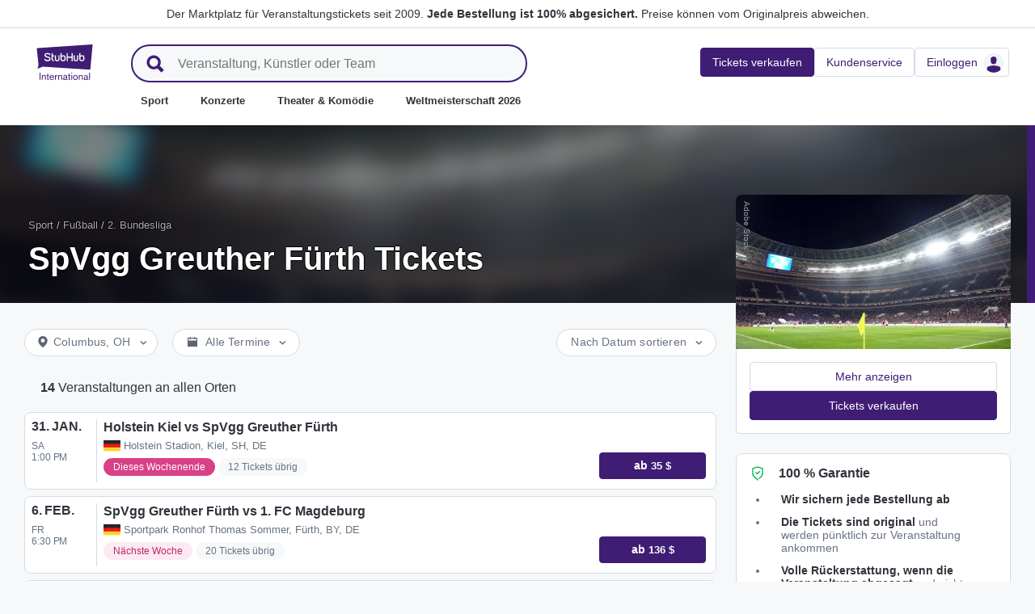

--- FILE ---
content_type: text/html; charset=utf-8
request_url: https://www.stubhub.de/spvgg-greuther-furth-tickets/performer/1505561/
body_size: 58539
content:
<!DOCTYPE html>
<html lang="de-DE">
<head>
    <meta charset="utf-8">
    <meta name="viewport" content="width=device-width, minimum-scale=1.0, initial-scale=1, maximum-scale=1">
<script>(function(){var sh_wc=window.document && window.document.cookie;if(sh_wc){try{var sh_c = [];for(var i = 0; i < sh_c.length; i++) {window.document.cookie = sh_c[i];}}catch(e){}}})()</script><link href="/bfx/static/css/vendors.46589e60.css" type="text/css" rel="stylesheet"></link>
<link href="/bfx/static/css/main.20a53adf.css" type="text/css" rel="stylesheet"></link>
<link href="/bfx/static/css/swi-MerchHeader.82d08dae.css" type="text/css" rel="stylesheet"></link>
<link href="/bfx/static/css/entity.f5f49c3f.css" type="text/css" rel="stylesheet"></link>
<link href="/bfx/static/css/swi-FooterNew.4c1a726d.css" type="text/css" rel="stylesheet"></link>
<link href="/bfx/static/css/swi-JumbotronBanner.183fd50e.css" type="text/css" rel="stylesheet"></link>
<link href="/bfx/static/css/812.1c12f328.css" type="text/css" rel="stylesheet"></link>
<link href="/bfx/static/css/swi-eventListPanel.768b438d.css" type="text/css" rel="stylesheet"></link>
<style></style>
<title>SpVgg Greuther Fürth Tickets | StubHub Deutschland</title>
<meta name="description" content="Sie wollen hautnah bei einem Spiel der SpVgg Greuther Fürth dabei sein? Dann sind Sie hier genau richtig! Hier geht es zu StubHubs Sportticket-Angebot." /><!-- Canonical and hreflang tags -->
<link rel="canonical" href="https://www.stubhub.de/spvgg-greuther-furth-tickets/performer/1505561/" />
<link rel="alternate" hreflang="es-MX" href="https://www.stubhub.mx/entradas-spvgg-greuther-furth/performer/1505561/">
<link rel="alternate" hreflang="de-DE" href="https://www.stubhub.de/spvgg-greuther-furth-tickets/performer/1505561/">
<link rel="alternate" hreflang="nl-BE" href="https://www.stubhub.be/spvgg-greuther-furth-tickets/performer/1505561/">
<link rel="alternate" hreflang="fr-BE" href="https://www.stubhub.be/billets-spvgg-greuther-furth/fr/performer/1505561/">
<link rel="alternate" hreflang="pt-PT" href="https://www.stubhub.pt/bilhetes-spvgg-greuther-furth/performer/1505561/">
<link rel="alternate" hreflang="fr-LU" href="https://www.stubhub.lu/billets-spvgg-greuther-furth/performer/1505561/">
<link rel="alternate" hreflang="de-LU" href="https://www.stubhub.lu/spvgg-greuther-furth-tickets/de/performer/1505561/">
<link rel="alternate" hreflang="sv-SE" href="https://www.stubhub.se/biljetter-spvgg-greuther-furth/performer/1505561/">
<link rel="alternate" hreflang="cs-CZ" href="https://www.stubhub.cz/vstupenky-na-spvgg-greuther-furth/performer/1505561/">
<link rel="alternate" hreflang="en-IE" href="https://www.stubhub.ie/spvgg-greuther-furth-tickets/performer/1505561/">
<link rel="alternate" hreflang="es-ES" href="https://www.stubhub.es/entradas-spvgg-greuther-furth/performer/1505561/">
<link rel="alternate" hreflang="de-AT" href="https://www.stubhub.co.at/spvgg-greuther-furth-tickets/performer/1505561/">
<link rel="alternate" hreflang="fr-FR" href="https://www.stubhub.fr/billets-spvgg-greuther-furth/performer/1505561/">
<link rel="alternate" hreflang="nl-NL" href="https://www.stubhub.nl/spvgg-greuther-furth-tickets/performer/1505561/">
<link rel="alternate" hreflang="el-GR" href="https://www.stubhub.gr/eisiteria-spvgg-greuther-furth/performer/1505561/">
<link rel="alternate" hreflang="it-IT" href="https://www.stubhub.it/biglietti-spvgg-greuther-furth/performer/1505561/">
<link rel="alternate" hreflang="en-GB" href="https://www.stubhub.co.uk/spvgg-greuther-furth-tickets/performer/1505561/">
<link rel="alternate" hreflang="pl-PL" href="https://www.stubhub.pl/spvgg-greuther-furth-tickets/performer/1505561/">
<link rel="alternate" hreflang="fi-FI" href="https://www.stubhub.fi/spvgg-greuther-furth-liput/performer/1505561/">
<link rel="alternate" hreflang="da-DK" href="https://www.stubhub.dk/spvgg-greuther-furth-billetter/performer/1505561/">
<link rel="alternate" hreflang="x-default" href="https://www.stubhub.ie/spvgg-greuther-furth-tickets/performer/1505561/">
<!-- OG tags -->
<meta property="fb:app_id" content="237603424586041" />
<meta property="og:title" content="SpVgg Greuther Fürth Tickets | StubHub Deutschland" />
<meta property="og:description" content="Sie wollen hautnah bei einem Spiel der SpVgg Greuther Fürth dabei sein? Dann sind Sie hier genau richtig! Hier geht es zu StubHubs Sportticket-Angebot." />
<meta property="og:url" content="https://www.stubhub.de/spvgg-greuther-furth-tickets/performer/1505561/" />
<meta property="og:site_name" content="StubHub" />
<meta property="og:locale" content="en-us" />
<meta property="og:type" content="website" />
<meta property="og:image" content="https://media.stubcloudstatic.com/stubhub-ithaca-product/image/upload/unifiedLogo/logo_og_image.png" />
<!-- App Links -->
<meta property="al:ios:url" content="stubhub://stubhub.de/?performer_id&#x3D;1505561&OSID=AppLinks:Performer" />
<meta property="al:ios:app_store_id" content="1558671441" />
<meta property="al:ios:app_name" content="StubHub" />
<meta property="al:android:url" content="stubhub://stubhub.de/?performer_id&#x3D;1505561&OSID=AppLinks:Performer" />
<meta property="al:android:package" content="com.ticketbis.stubhub" />
<meta property="al:android:app_name" content="StubHub" />
<meta property="branch:deeplink:$deeplink_path" content="stubhub://stubhub.de/?performer_id&#x3D;1505561&OSID=AppLinks:Performer" />
<!-- Twitter cards -->
<meta name="twitter:title" content="SpVgg Greuther Fürth Tickets | StubHub Deutschland" />
<meta name="twitter:description" content="Sie wollen hautnah bei einem Spiel der SpVgg Greuther Fürth dabei sein? Dann sind Sie hier genau richtig! Hier geht es zu StubHubs Sportticket-Angebot." />
<meta name="twitter:card" content="summary" />
<meta name="twitter:site" content="@StubHub" />
<meta name="twitter:app:name:iphone" content="StubHub" />
<meta name="twitter:app:name:ipad" content="StubHub" />
<meta name="twitter:app:name:googleplay" content="StubHub" />
<meta name="twitter:app:id:iphone" content="id1558671441" />
<meta name="twitter:app:id:ipad" content="id1558671441" />
<meta name="twitter:app:id:googleplay" content="com.ticketbis.stubhub" />
<meta name="twitter:app:url:iphone" content="stubhub://stubhub.de/?performer_id&#x3D;1505561&GCID=Twitter:Cards:Performer" />
<meta name="twitter:app:url:ipad" content="stubhub://stubhub.de/?performer_id&#x3D;1505561&GCID=Twitter:Cards:Performer" />
<meta name="twitter:app:url:googleplay" content="stubhub://stubhub.de/?performer_id&#x3D;1505561&GCID=Twitter:Cards:Performer" />
<meta property="twitter:image" content="https://media.stubcloudstatic.com/stubhub-ithaca-product/image/upload/unifiedLogo/logo_og_image.png" />
<script>try{window.__MESSAGES__ = {"Breadcrumbs.home":"Startseite","Browse.RelatedArtists.concert.title":"Beliebte Künstler in Ihrer Nähe","Browse.RelatedArtists.sport.title":"Ähnliche Teams","BuildYourOrder.checkoutText":"Jetzt kaufen","BuildYourOrder.each":"jeweils","buy.react-trust-messaging.paymentMethods.title":"Zahlen mit:","byo.fullfillment.notFound":"Zurzeit sind keine Informationen über die Abwicklung verfügbar","byo.importantNote.guarantee":"FanProtect von StubHub","byo.importantNote.instruction":"Es kann sein, dass Ihr Ticket am Einlass ungültig ist. Sie sind durch {legalLink} abgesichert, falls Sie am Veranstaltungsort nicht eingelassen werden, da Ihr Ticket storniert wurde oder für den Zutritt ungültig ist","byo.importantNote.title":"Wichtiger Hinweis","byo.ticket.seller":"Der Verkäufer dieses Tickets ist ein Händler: {trader}","BYOB.viewApproximate":"Die Ansicht ist ungefähre","BYOB.ViewFromSeat":"Sicht vom Sitzplatz","CategoryPage.Banner.Concerts.Title":"Konzert-Tickets","CategoryPage.Banner.Default.Title":"Tickets","CategoryPage.Banner.Sports.Title":"Sport-Tickets","CategoryPage.Banner.Theater.Title":"Theater- & Comedy-Tickets","CBTModule.label.button":"Bring mich dorthin!","CBTModule.label.description":"Vielleicht möchten Sie einen Blick auf stubhub.ie werfen – auf dieser Website sind alle unserer Veranstaltungen weltweit aufgeführt. Da diese Website der irischen Gesetzgebung unterliegt, sind bestimmte Funktionen, die Sie hier möglicherweise kennen, möglicherweise nicht verfügbar.","CBTModule.label.title":"Finden Sie die gesuchte Veranstaltung nicht?","CBTModule.modal.button.continue":"Weiter","CBTModule.modal.button.go":"Geh jetzt","CBTModule.modal.button.stay":"Hier bleiben","CBTModule.modal.description.globalSite":"Diese Veranstaltung findet auf unserer globalen Website statt: stubhub.ie.","CBTModule.modal.description.legal":"Da diese Website der irischen Gesetzgebung unterliegt, sind bestimmte Funktionen, die Sie hier gewohnt sind, möglicherweise nicht verfügbar.","CBTModule.modal.description.redirection":"Sie werden in {seconds, plural,=0 {0 Sekunden} one {1 Sekunde} other {# Sekunden}} automatisch weitergeleitet.","CBTModule.modal.title":"Sie werden reisen! Wie aufregend","ChildSEOLinks.EmptyLinksText":"Es tut uns leid, aber wir haben zurzeit keine Kategorien im Angebot.","City.venueCard.events.viewAll":"Alle anzeigen","Citypage.ChildSEOLinks.Venue.Title":"Top-Veranstaltungsorte in {cityName}","CityPage.Concerts.Subgenre.concerts":"Konzerte","CityPage.Concerts.Subgenre.Country":"Country","CityPage.Concerts.Subgenre.festivals":"Festivals","CityPage.Concerts.Subgenre.hiphop":"Hip-Hop","CityPage.Concerts.Subgenre.pop":"Pop","CityPage.Concerts.Subgenre.rnb":"R&B","CityPage.Concerts.Subgenre.rock":"Rock","CityPage.EmptyContent.findnothing":"Wir haben leider nichts gefunden.","CityPage.EmptyContent.trydiff":"Probieren Sie andere Datumsangaben, um Veranstaltungen in {cityName} zu finden.","Citypage.GenreModule.Concerts.Title":"Konzerte in {cityName}","Citypage.GenreModule.Sports.Title":"Sport in {cityName}","Citypage.GenreModule.TheaterComedy.Title":"Theater & Comedy in {cityName}","CityPage.Sports.Subgenre.mlb":"MLB","CityPage.Sports.Subgenre.more":"Mehr","CityPage.Sports.Subgenre.motorsports":"Motorsport","CityPage.Sports.Subgenre.nba":"NBA","CityPage.Sports.Subgenre.ncaabasketball":"NCAA-Basketball","CityPage.Sports.Subgenre.ncaafootball":"NCAA-Football","CityPage.Sports.Subgenre.nfl":"NFL","CityPage.Sports.Subgenre.nhl":"NHL","CityPage.Sports.Subgenre.sports":"Sport","Citypage.State.Concerts":"Konzerte","Citypage.State.Sports":"Sport","Citypage.State.Theater":"Theater","Citypage.SubGenreModule.NothingFound.SubTitle":"Probieren Sie eine andere Kategorie oder ein anderes Datum aus.","Citypage.SubGenreModule.NothingFound.Title":"Wir haben keine Ergebnisse gefunden","CityPage.Theater.Subgenre.comedy":"Comedy","CityPage.Theater.Subgenre.family":"Familienunterhaltung","CityPage.Theater.Subgenre.more":"Mehr","CityPage.Theater.Subgenre.musicals":"Musicals","CityPage.Theater.Subgenre.plays":"Theater","CityPage.Theater.Subgenre.theater":"Theater","common.moreInfo.trustMessage.fanProtect.info":"Sicher kaufen und verkaufen. Jede Bestellung ist zu 100% abgesichert. {legalLink}","common.moreInfo.trustMessage.fanProtect.link":"Es gelten bestimmte Einschränkungen.","common.moreInfo.trustMessage.fanProtect.title":"FanProtect","common.moreInfo.trustMessage.fanProtect.warranty":"Wir gewähren Ihnen StubHub-Käuferschutz für das angebotene Produkt. Wir gewähren Ihnen zusätzlich zu den gesetzlichen Mängelansprüchen gegenüber dem Verkäufer eine Ausfallgarantie.","common.moreInfo.trustMessage.fanProtect.warranty.address":"Ticketbis S.L. Gran Vía 45, Planta 7 48011 Vizcaya (Bilbao) Spanien - {email}","common.moreInfo.trustMessage.fanProtect.warranty.claim":"Im Garantiefall wenden Sie sich bitte an uns als Garantiegeber:","common.moreInfo.trustMessage.fanProtect.warranty.contract":"StubHub International fungiert lediglich als Betreiber einer Marktplattform. Verpflichtungen zur Beschaffung und Lieferung des Kaufgegenstandes, die sich aus dem Abschluss des Kaufvertrages ergeben, treffen daher allein den privaten Drittanbieter und können nicht unmittelbar gegenüber StubHub International geltend gemacht werden. StubHub International haftet gegenüber dem Käufer nur für die im Rahmen des StubHub-Käuferschutzes übernommenen Verpflichtungen.","common.moreInfo.trustMessage.fanProtect.warranty.contract.summary":"Mit Abschluss des Kaufvertrages kommt ein Vertrag zwischen dem Käufer und dem privaten Drittverkäufer zustande.","common.moreInfo.trustMessage.fanProtect.warranty.rights":"Bestehende gesetzliche Gewährleistungsansprüche gegen uns bleiben daher von dieser Garantiezusage unberührt.","common.moreInfo.trustMessage.fanProtect.warranty.rights.summary":"Diese Händlergarantie schränkt Ihre gesetzlichen Rechte bei Mängeln aus dem geschlossenen Vertrag nicht ein und kann von Ihnen kostenlos in Anspruch genommen werden.","common.moreInfo.trustMessage.fanProtect.warranty.title":"Hinweis","common.moreInfo.trustMessage.verisign.info":"Wir nutzen SSL-Sicherheitstechnologie, um alle persönlichen Daten zu schützen.","common.moreInfo.trustMessage.verisign.title":"Sicheres Bezahlen","Component.GenrePerformers.NotFound.Description":"Probieren Sie andere Termine oder Orte.","Component.GenrePerformers.NotFound.NoResults":"Keine Ergebnisse gefunden für:","Component.GenrePerformers.NotFound.ResultDetails":"{genreName} innerhalb von {radius} Meilen von {geoName} {dateKey, select, today {für heute} thisWeekend {für dieses Wochenende} thisMonth {für diesen Monat} chooseDate {am {date}} other {an anderen Tagen}}","Component.GenrePerformers.NotFound.ResultDetailsNoGeo":"{genreName} {dateKey, select, today {für heute} thisWeekend {für dieses Wochenende} thisMonth {für diesen Monat} chooseDate {am {date}} other {an anderen Tagen}}","Component.GenrePerformers.NotFound.Title":"Oh! Wir haben leider nichts gefunden.","Component.GenrePerformers.NotFound.TryAnother":"Versuchen Sie einen anderen Ort, ein anderes Datum oder eine andere Kategorie.","Component.GenrePerformers.NotFound.UpdateLocation":"Ort aktualisieren","Concert.PageTitle":"Konzerte und Festivals in Ihrer Nähe","Concert.PopularTitle":"Beliebte Konzerte und Festivals","CookieModal.AcceptBtn":"Alle akzeptieren","CookieModal.ConfirmBtn":"Meine Präferenzen bestätigen","CookieModal.CookieLink":"Cookie-Richtlinie","CookieModal.DescriptionMSG":"Um Ihnen das bestmögliche Erlebnis zu bieten, verwendet StubHub International Cookies, um die Funktionalität der Website zu ermöglichen, die Leistung der Website zu analysieren und Ihnen Inhalte anzubieten, die für Sie relevanter sind. Indem Sie auf „Alle Cookies akzeptieren“ klicken, stimmen Sie der Speicherung von Cookies auf Ihrem Gerät für diese Zwecke zu. Weitere Informationen finden Sie in unserer <a>Cookie-Richtlinie</a>.","CookieModal.DescriptionTitle":"Wir nehmen Ihre Privatsphäre ernst","CookieModal.Essential_cookies":"Essentielle Cookies","CookieModal.Essential_cookies.description":"Diese Cookies sind für das Funktionieren der Website erforderlich und können in unseren Systemen nicht ausgeschaltet werden. Sie werden in der Regel nur als Reaktion auf von Ihnen durchgeführte Aktionen gesetzt, die einer Anforderung von Diensten entsprechen, z. B. Festlegen Ihrer Datenschutzeinstellungen, Anmelden oder Ausfüllen von Formularen. Sie können Ihren Browser so einstellen, dass er diese Cookies blockiert oder Sie über die Cookies benachrichtigt, aber einige Teile der Website funktionieren dann nicht. Diese Cookies speichern keine personenbezogenen Daten.","CookieModal.IsActive":"Erlauben","CookieModal.IsMandatory":"Immer aktiv","CookieModal.ManagementTitle":"Konfiguration der Präferenzen","CookieModal.ManagemetBtn":"Ihre Konfiguration verwalten","CookieModal.Marketing_cookies":"Marketing-Cookies","CookieModal.Marketing_cookies.description":"Diese Cookies verfolgen Ihre Aktivitäten auf der Website, um die Leistung unserer Marketing-Kampagnen zu messen und uns dabei zu helfen, relevantere Marketing-Kommunikation zu liefern, wie z. B. internetbasierte Werbung, Retargeting und Werbung in sozialen Medien. Zu diesem Zweck teilen diese Cookies einige Ihrer persönlichen Daten mit Dritten wie Google Ads, Meta Ads und TradeDoubler.","CookieModal.Performance_cookies":"Leistungs- oder Perfomance-Cookies","CookieModal.Performance_cookies.description":"Diese Cookies ermöglichen es uns, Besucherzahlen und Datenverkehrsquellen zu zählen, sodass wir die Performance unserer Internetseite messen und verbessern können. Dadurch können wir erkennen, welche Seiten am beliebtesten und am wenigsten beliebt sind und wie sich die Besucher auf unserer Internetseite bewegen. Alle von diesen Cookies gesammelten Informationen werden aggregiert und sind somit anonym. Sollten Sie diese Cookies ablehnen, ist es uns nicht möglich, unsere Website zu verbessern und herauszufinden, was unsere Nutzer interessiert.","CookieModal.RejectBtn":"Alle ablehnen","CurrencySelector.currencyName.AUD":"Australische Dollar","CurrencySelector.currencyName.BRL":"Brasilianischer Real","CurrencySelector.currencyName.CAD":"Kanadischer Dollar","CurrencySelector.currencyName.CNY":"Renminbi Yuan","CurrencySelector.currencyName.CZK":"Tschechische Krone","CurrencySelector.currencyName.DKK":"Dänische Krone","CurrencySelector.currencyName.EUR":"Euro","CurrencySelector.currencyName.GBP":"Britisches Pfund","CurrencySelector.currencyName.HKD":"Hongkong-Dollar","CurrencySelector.currencyName.JPY":"Japanischer Yen","CurrencySelector.currencyName.KRW":"Südkoreanischer Won","CurrencySelector.currencyName.MXN":"Mexikanischer Peso","CurrencySelector.currencyName.PLN":"Polnischer Zloty","CurrencySelector.currencyName.SEK":"Schwedische Krone","CurrencySelector.currencyName.TRY":"Türkische Lira","CurrencySelector.currencyName.TWD":"Neuer Taiwan-Dollar","CurrencySelector.currencyName.USD":"US-Dollar","DateFilter.AllDates":"Alle Termine","DateFilter.AltAllDates":"Alle Termine","DateFilter.AltChooseDate":"Bestimmtes Datum","DateFilter.AltThisMonth":"Dieser Monat","DateFilter.AltThisWeekend":"Dieses Wochenende","DateFilter.AltToday":"Heute","DateFilter.AltWhen":"Termine auswählen","DateFilter.ChooseDate":"Datum auswählen","DateFilter.ThisMonth":"Dieser Monat","DateFilter.ThisWeekend":"Dieses Wochenende","DateFilter.Today":"Heute","DateFilter.When":"Wann","DatePicker.from":"Ab","DatePicker.header":"Zeitraum auswählen","DatePicker.header_single":"Datum auswählen","DatePicker.to":"Bis","DeliveryName.electronic":"Elektronisch","DeliveryName.mobileTicket":"Mobil-Ticket","DeliveryName.mobileTransfer":"Mobile Übertragung","DeliveryName.print":"Papier","DisclosureCategory.connected.description":"Verbundener Verkäufer","DisclosureCategory.generic.description":"Es gelten bestimmte Einschränkungen","DisclosureCategory.highlights.description":"Spezielle Ticketmerkmale sind verfügbar","Email.buttonvalue":"Jetzt abonnieren","Email.disclaimer":"Sie können sich jederzeit über den Link in unseren E-Mails abmelden. Lesen Sie unsere <link>Datenschutzerklärung</link> für weitere Einzelheiten.","Email.errormessage":"Geben Sie eine gültige E-Mail-Adresse ein","Email.heading":"Melden Sie sich an, um die neuesten Updates, exklusive Angebote und mehr zu erhalten!","Email.placeholder":"E-Mail-Adresse","Email.successheading":"Boom. Sie sind dabei. Fügen Sie uns zur Liste der sicheren Absender hinzu, um auf dem Laufenden zu bleiben.","EntitiesSeoLinks.title.CATEGORY":"Kategorien","EntitiesSeoLinks.title.GROUPING":"Gruppierungen","EntitiesSeoLinks.title.PERFORMER":"Künstler","EntitySideRailDetails.seeMore":"Mehr anzeigen","EntitySideRailDetails.sell-tickets":"Tickets verkaufen","error.handling.page.browse":"Nach anderen Tickets suchen","error.handling.page.first.msg":"Entschuldigung! Da hat leider etwas nicht geklappt. Diese Tickets sind momentan nicht verfügbar.","error.handling.page.go.back":"Zurück zu den Tickets","ErrorPanel.defaultMessages.buttonRedirect":"Nichts wie weg von hier","ErrorPanel.defaultMessages.buttonRefresh":"Lassen Sie uns aktualisieren","ErrorPanel.defaultMessages.header":"Entschuldigung.","ErrorPanel.defaultMessages.paragraph":"Da hat leider etwas nicht geklappt.{linebreak}Bitte versuchen Sie es erneut oder kommen Sie später wieder.{errorType}","ErrorPanel.defaultMessages.subheader":"Das ist nicht richtig","ErrorPanel.genericMessages.error":"Fehlerart: {errorCode}","event-royal.react-build-your-order.back-to-tickets":"Zurück zu den Tickets","event-royal.react-build-your-order.delivery.info":"Heute","event-royal.react-build-your-order.priceHeader":"Sie zahlen","event-royal.react-build-your-order.ticketqty":"{quantity} {quantity, plural, one {Ticket} other {Tickets}}","event-royal.react-dropdown.header":"Anzahl","event-royal.react-ticket-list-panel.ticketqty":"{ticketCount} {ticketCount, plural, one {Ticket} other {Tickets}}","event.filter.bottom.filter":"Filter","event.header.title":"{content} Tickets","EventCard.Price.From":"ab {minPrice}","EventDetailInfo.at":"in","EventDetailInfo.TBD":"Termin offen","EventItem.priceFrom":"ab","EventItem.seePrices":"Preise ansehen","EventItem.ticketsLeft":"{totalTickets, plural, =0 {Wir haben keine Tickets zur Verfügung. Kommen Sie später wieder} one {# Ticket bei uns verfügbar} other {# Tickets sind noch verfügbar}}","EventItem.TimeTBD":"Termin offen","EventList.loading":"Lädt","EventList.seeMore":"Weitere Veranstaltungen anzeigen","EventSeatFeatures.aisle":"Gangplatz","EventSeatFeatures.excludeObstructedView":"Ohne Sichtbeschränkung","EventSeatFeatures.parkingPassIncluded":"Parkschein inkl.","EventSeatFeatures.wheelChairAccessible":"Rollstuhlgerechter Platz","EventSorter.Date":"Datum","EventSorter.Distance":"Entfernung","EventSorter.Popular":"Beliebt","EventSorter.Price":"Preis","EventSorter.TitleDate":"Nach Datum sortieren","EventSorter.TitleDistance":"Nach Entfernung sortieren","EventSorter.TitlePopular":"Nach Beliebtheit sortieren","EventSorter.TitlePrice":"Nach Preis sortieren","expiredevent.event.btnmsg":"Andere Termine anzeigen","expiredevent.event.message":"Für diese Veranstaltung sind leider keine Tickets mehr erhältlich","FilterFooter.IfNoTotalTicketsLabel":"0 Ticket anzeigen","FilterFooter.IfTotalTicketsLabel":"{totTickets, plural, one {# Ticket} other {# Tickets}} anzeigen","Footer.copyright.new":"© 2000-{year} StubHub. Alle Rechte vorbehalten. Mit der Benutzung dieser Website akzeptieren Sie unsere {linkFirst}. Sie kaufen Tickets von einem Drittanbieter; StubHub ist nicht der Verkäufer. Die Preise werden von den Ticketverkäufern festgelegt und können über dem Originalpreis liegen. {linkSecond}","Footer.copyright.new.link.first":"<uaLink>Allgemeinen Geschäftsbedingungen</uaLink>, <pnLink>Datenschutzerklärung</pnLink> und <cnLink>Erklärung zur Verwendung von Cookies</cnLink>","Footer.copyright.new.link.second":"Benachrichtigungen zur Änderung der Allgemeinen Geschäftsbedingungen","Footer.copyrigth.extra":"@@@ @@@","Footer.domain.AT":"Österreich","Footer.domain.BE":"Belgien","Footer.domain.CA":"Kanada","Footer.domain.CZ":"Tschechische Republik","Footer.domain.DE":"Deutschland","Footer.domain.DK":"Dänemark","Footer.domain.ES":"Spanien","Footer.domain.FI":"Finnland","Footer.domain.FR":"Frankreich","Footer.domain.GB":"Vereinigtes Königreich","Footer.domain.GR":"Griechenland","Footer.domain.IE":"Irische Republik","Footer.domain.IT":"Italien","Footer.domain.LU":"Luxemburg","Footer.domain.MX":"Mexiko","Footer.domain.NL":"Niederlande","Footer.domain.PL":"Polen","Footer.domain.PT":"Portugal","Footer.domain.SE":"Schweden","Footer.domain.US":"USA","Footer.downloadAndroidApp":"Jetzt bei Google Play erhältlich","Footer.downloadIOSApp":"Im App Store herunterladen","Footer.link.about-us":"Über uns","Footer.link.advantage":"Das StubHub-Versprechen","Footer.link.affiliates":"Affiliates","Footer.link.careers":"Jobs","Footer.link.contact-us":"Kontaktieren Sie uns","Footer.link.cs":"Hilfeportal","Footer.link.developers":"Für Entwickler","Footer.link.ethics-compliance":"Ethik und Compliance","Footer.link.events-by-venue":"Top-Städte","Footer.link.impressum":"Impressum","Footer.link.legal":"AGB, Datenschutz & Cookies","Footer.link.notifications":"Benachrichtigungen","Footer.link.partners":"Partner","Footer.link.restrictions":"Beschränkungen","Footer.link.student-discount":"Studentenrabatt","Footer.linkTitle.countries":"Live-Veranstaltungen auf der ganzen Welt","Footer.linkTitle.ourCompany":"Unser Unternehmen","Footer.linkTitle.questions":"Haben Sie Fragen?","Footer.trust-safety-confidence":"Sicher kaufen und verkaufen","Footer.trust-safety-guarantee":"Jede Bestellung ist 100% abgesichert","Footer.trust-safety-guarantee-uk":"Jede Bestellung ist 100% abgesichert. Es gelten bestimmte <a>Einschränkungen</a>.","Footer.trust-safety-service":"Kundenservice bis zu Ihrem Sitzplatz","General.PageTitle":"Live-Veranstaltungen in Ihrer Nähe","General.PopularTitle":"Beliebte Live-Veranstaltungen","GeneralAdmissionBanner.header":"Veranstaltung mit freier Platzwahl","GeneralAdmissionBanner.text":"Alle Tickets erlauben Ihnen Zugang zu jeglichen verfügbaren Sitz- und Stehplatzbereichen. Es gibt keine fest zugeordneten Plätze.","GenreModule.loadMore.loading":"Einen Moment bitte","GeoFilter.AddLocation":"Ort hinzufügen","GeoFilter.AllLocation":"Alle Orte","GeoFilter.CurrentLocation":"Aktueller Standort","GeoFilter.FindEvents":"Veranstaltungen in Ihrer Nähe finden","GeoFilter.NotIn":"Nicht enthalten:","GeoFilter.RetrievingLocation":"Standort ermitteln ...","GeoFilter.SearchInputPlaceHolder":"Anhand der Stadt suchen","GeoFilter.UpdateLocation":"Ort aktualisieren","guarantee.back_order":"<strong>Wir sichern jede Bestellung ab</strong>","guarantee.customer_service":"<strong>Kundenservice bis zu</strong> Ihrem Platz","guarantee.refund":"<strong>Volle Rückerstattung, wenn die Veranstaltung abgesagt</strong> und nicht verlegt wird","guarantee.tickets_original":"<strong>Die Tickets sind original</strong> und werden pünktlich zur Veranstaltung ankommen","guarantee.title":"100 % Garantie","Header.google.sem.message":"Der Marktplatz für Veranstaltungstickets seit 2009. {link} Preise können vom Originalpreis abweichen.","Header.google.sem.message.link":"Jede Bestellung ist 100% abgesichert.","Header.menu.activity-feed":"Aktivitäten-Feed","Header.menu.cities":"Top-Städte","Header.menu.comedy":"Comedy","Header.menu.concerts":"Konzerte","Header.menu.contact-us":"Kontaktieren Sie uns","Header.menu.find-events":"Veranstaltungen finden","Header.menu.friends":"Freunde","Header.menu.gift-codes":"StubHub Brieftasche","Header.menu.have-questions":"Haben Sie Fragen?","Header.menu.help":"Hilfe","Header.menu.help-center":"Hilfeportal","Header.menu.help-topics":"Hilfethemen","Header.menu.holiday":"Feiertag","Header.menu.inbenta":"Chat","Header.menu.listings":"Meine Angebote","Header.menu.logout":"Abmelden","Header.menu.menu":"Menü","Header.menu.menu-account":"Menü: Konto","Header.menu.menu-category":"Menü: Kategorie","Header.menu.menu-help":"Menü: Hilfe","Header.menu.menu.toggle":"Schließen","Header.menu.my-account":"Mein Konto","Header.menu.my-hub":"Mein Hub","Header.menu.my-profile":"Einloggen","Header.menu.my-profile.signedin":"Profil","Header.menu.my-rewards":"StubHub Brieftasche","Header.menu.my-tickets":"Meine Tickets","Header.menu.nhl":"NHL","Header.menu.notifications":"Benachrichtigungen","Header.menu.orders":"Bestellungen","Header.menu.payments":"Zahlungen","Header.menu.profile":"Profil","Header.menu.promo-codes":"Promo-Codes","Header.menu.sales":"Meine Verkäufe","Header.menu.search":"Suchen","Header.menu.sell":"Tickets verkaufen","Header.menu.sell-tickets":"Tickets verkaufen","Header.menu.settings":"Einstellungen","Header.menu.sign-in":"Einloggen","Header.menu.soccer":"Fußball","Header.menu.sports":"Sport","Header.menu.support":"Kundenservice","Header.menu.theater":"Theater","Header.menu.theater-comedy":"Theater & Komödie","Header.menu.vip":"VIP","Header.menu.webphone":"Tickets telefonisch kaufen","Header.menu.world-cup-2026":"Weltmeisterschaft 2026","HeroHeader.tickets.title":"{heading} {nestedSubHeading}","Homepage.GenreModule.Concerts.Title":"Konzerte","Homepage.GenreModule.Sports.Title":"Sport","Homepage.GenreModule.Theater.Title":"Theater & Comedy","ImportantInfoModal.button":"Ok, verstanden","InterceptModal.canadaOption":"StubHub Canada","InterceptModal.subtitle":"Wo möchten Sie sich nach Live-Events umsehen?","InterceptModal.title":"Es sieht so aus, als wären Sie in Kanada","InterceptModal.usOption":"StubHub U.S.","Internal.SEO.Venue.Concert.Title":"Veranstaltungsorte der Tour von {entityName}","Internal.SEO.Venue.Default.Title":"Veranstaltungsorte","Internal.SEO.Venue.Group.Title":"Veranstaltungsorte für {entityName}","Internal.SEO.Venue.Sports.Title":"Veranstaltungsorte für {entityName}","Internal.SEO.Venue.Theater.Title":"Veranstaltungsorte für {entityName}","jumbotron.banner.heading.geography":"Veranstaltungen in {heading}","jumbotron.banner.heading.venue":"Veranstaltungen: {heading}","LegalMessage.prices.excludeEstimatedFees":"Preise exklusive geschätzter Gebühren.","LegalMessage.prices.excludeFees":"Gebühren sind nicht im Preis inbegriffen.","LegalMessage.prices.FaceValue":"Originalpreis: {amount} pro Ticket.","LegalMessage.prices.includeEstimatedFees":"Die voraussichtlichen Gebühren sind im Preis inbegriffen.","LegalMessage.prices.includeFees":"Preise inklusive Gebühren.","LegalMessage.prices.includeVAT":"Preise enthalten die gesetzliche MwSt.","LegalMessage.prices.NoFaceValue":"Der Originalpreis wurde vom Verkäufer nicht angegeben.","LegalMessage.prices.nonOfficialSeller":"Sofern nicht anders angegeben, ist der Verkäufer kein offizieller Wiederverkäufer für den Veranstalter.","LegalMessage.prices.setBySeller":"Preise werden von den Verkäufern festgelegt.","LegalMessage.prices.SeveralFaceValue":"Originalpreis:","LegalMessage.prices.title":"Preise","LegalMessage.prices.varyFaceValue":"Preise können vom Originalpreis abweichen.","ListingsFilter.mapFilters":"Sitzplan-Optionen","ListingsFilter.mapFilters.Multi_Selection":"Mehrfach-Auswahl erlauben","ListingsFilter.mapFilters.Select_By_Section":"Nach Block/Rank auswählen","ListingsFilter.mapFilters.Select_By_Zone":"Nach Zone auswählen","ListingsFilter.popularfilters":"Beliebte Filter","ListingsFilter.pricePerTicketHeader":"Preis pro Ticket","ListingsFilter.resetFilters":"Filter zurücksetzen","ListingsFilter.seatFeaturesHeader":"Ticketmerkmale","ListingsFilter.seatFeaturesHeader.numberOfTickets":"Ticketanzahl","ListingsFilter.SortBy.Status.bestSeats":"Beste Plätze","ListingsFilter.SortBy.Status.bestValue":"Top-Angebote","ListingsFilter.SortBy.Status.lowestPrice":"Niedrigster Preis","ListingsFilter.SortBy.Status.row":"Reihe","ListingsFilter.sortByHeader":"Sortieren nach","ListingsFilter.ticketType.instant":"Innerhalb von Sekunden verfügbar","ListingsFilter.ticketType.mobile":"Mobil","ListingsFilter.ticketType.mobileTransfer":"Mobile Übertragung","ListingsFilter.ticketType.physical":"Physisch","ListingsFilter.ticketType.printAtHome":"Zu Hause ausdrucken","ListingsFilter.ticketTypeHeader":"Ticketart","LoadMore.text":"Weitere Veranstaltungen anzeigen","LoadMoreButton.text":"Mehr anzeigen","LocalDeliveryNote.message":"Diese Tickets müssen an eine Adresse in dem Land geschickt werden, in dem auch die Veranstaltung stattfindet. Wenn Sie keine lokale Lieferadresse angeben können, wählen Sie bitte andere Tickets aus.","LocalDeliveryNote.title":"Lokale Lieferadresse erforderlich","LocalizationPicker.searchBar.currency.placeholder":"Tippen Sie hier, um nach Ihrer Währung zu suchen","LocalizationPicker.searchBar.default.placeholder":"Tippen Sie hier, um zu suchen","LocalizationPicker.searchBar.language.placeholder":"Tippen Sie hier Ihre Sprache ein","LocalizationSelector.currencies.none":"Währung für die Veranstaltung","Logo.AltText":"StubHub - Wo Fans Tickets kaufen & verkaufen","map.tooltip.{section}.row.{row}":"{section}, Reihe {row}","map.tooltip.row":"Ab","map.tooltip.row.{row}":"Reihe {row}","map.tooltip.seat":"Plätze","MapboxTooltipContinue.ContinueText":"Weiter","NearbyCities.title":"Städte in der Nähe von {entityName}","NearbyVenues.title":"Veranstaltungsorte in der Nähe von {entityName}","NoTicketsForEvent.event.bottomcontent":"Oder falls Sie aus irgendeinem Grund die Veranstaltung nicht besuchen können...","NoTicketsForEvent.event.header":"Keine Tickets... Was nun?","NoTicketsForEvent.event.seeyourtickets":"Verkaufen Sie Ihre Tickets.","NoTicketsForEvent.event.topcontent":"Im Moment sind für diese Veranstaltung keine Tickets verfügbar – bitte schauen Sie in Kürze nochmal vorbei!","NoTicketsForEvent.event.upcomingeventsbutton":"Alle bevorstehenden Veranstaltungen anzeigen.","NoTicketsForEvent.event.upcomingeventtext":"Sind Sie an anderen Optionen interessiert? Sehen Sie nach, was sonst noch verfügbar ist.","NoTicketsForFilter.event.filtercontent":"Es sind noch Tickets verfügbar! Bitte aktualisieren Sie Ihre Filterkriterien und versuchen Sie es erneut.","NoTicketsForFilter.event.header":"Oh, wir finden keine Tickets, die Ihren Filtern entsprechen.","NoTicketsForFilter.event.resetfilters":"Alle Tickets anzeigen","Partner.SubHeading.Text":"Tickets","Partner.Tabs.CalendarView":"Kalenderansicht","Partner.Tabs.ListView":"Listenansicht","Performer.events.all.location":"{numFound, plural, =0 {Keine Veranstaltungen} one {<strong>#</strong> Veranstaltung} other {<strong>#</strong> Veranstaltungen}} an allen Orten","Performer.events.near.location":"{numFound, plural, =0 {Keine Veranstaltungen} one {<strong>#</strong> Veranstaltung} other {<strong>#</strong> Veranstaltungen}} in der Nähe von <strong>{name}</strong>","price.unit":"je Stück","PricePerTicket.priceWithFeeTxt":"Preise mit geschätzten Gebühren anzeigen","RecentlyViewed.EntityCard.title":"Zuletzt aufgerufen","row.generalAdmission":"GA","RoyalTicketListPanel.fastdelivery":"Schnelle Lieferung","RoyalTicketListPanel.fastDeliveryTooltip":"Elektronische Tickets mit schneller Lieferung","RoyalTicketListPanel.instantDeliveryTooltip":"Bereit innerhalb von Minuten nach Ihrer Bestellung","RoyalTicketListPanel.instantdownload":"Download-Tickets","RoyalTicketListPanel.myListing":"Mein Angebot","RoyalTicketListPanel.VFS":"Sicht von Block/Rang {section}","RoyalTicketListPanel.viphospitality":"VIP-Hospitality","Search.Input.placeholder":"Veranstaltung, Künstler oder Team","Search.Input.title":"Sucheingabe","Search.Result.ARTISTS":"Künstler","Search.Result.EVENTS":"Veranstaltungen","Search.Result.POPULAR_SEARCHES":"Beliebte Suchanfragen","Search.Result.SeeAllAbout":"Alle Ergebnisse für {term} anzeigen","Search.Result.TEAM":"Team","Search.Result.upcomingevents":"Bevorstehende Veranstaltungen","Search.Result.VENUES":"Veranstaltungsorte","Search.Results.MoreEvents":"Weitere Veranstaltungen","Search.SearchResultTitle.AllLocations":"{numFound, plural, =0 {Kein Ergebnis} one {<strong>#</strong> Ergebnis} other {<strong>#</strong> Ergebnisse}} für „{term}“ an allen Orten","Search.SearchResultTitle.AtLocal":"{numFound, plural, =0 {Kein Ergebnis} one {<strong>#</strong> Ergebnis} other {<strong>#</strong> Ergebnisse}} für „{term}“ in der Nähe von <strong>{name}</strong>","Search.SearchResultTitle.OtherAreas":"{numFound, plural, =0 {Kein Ergebnis} one {<strong>#</strong> Ergebnis} other {<strong>#</strong> Ergebnisse}} für „{term}“ in anderen Regionen","Search.SuggestedSpelling.SearchForTerm":"Stattdessen nach {searchTerm} suchen","Search.SuggestedSpelling.SuggestedSpelling":"Meinten Sie {suggestedSearchTerm}?","SearchNoResultsPanel.message":"Zurzeit sind keine Veranstaltungen geplant.","SearchNoResultsPanel.title":"Keine Veranstaltungen","seat.generalAdmission":"GA","SeatFeature.aisle":"Gangplatz","SeatMapToolTip.checkoutText":"Kaufabwicklung","SectionRowSeat.pairedTicketsBody":"Nur Paare von Sitzen werden zusammen sein. Wenn Sie eine ungerade Anzahl von Tickets kaufen, wird eine Person in Ihrem gewählten Block/Rang oder Bereich separat sitzen.","SectionRowSeat.pairedTicketsTitle":"Gepaarte Tickets","SectionRowSeat.rangeInformedAll":"Sie erhalten die {quantity} nebeneinanderliegenden Sitzplätze in diesem Bereich","SectionRowSeat.rangeInformedBetween":"Sie erhalten {quantity} zusammen liegende Sitzplätze ab der niedrigsten verfügbaren Nummer in diesem Bereich","SectionRowSeat.rangeInformedOne":"Sie erhalten 1 Sitzplatz mit der niedrigsten verfügbaren Nummer in diesem Bereich","SectionRowSeat.rangeNotInformed":"{quantity, plural,=0{}one{Ihr Sitzplatz ist}other{Ihre Sitzplätze liegen nebeneinander und sind} } auf {quantity, plural,=0{}one{dem Ticket}other{den Tickets}} angegeben","SectionRowSeat.row":"Reihe","SectionRowSeat.seats":"Plätze","SectionRowSeat.singleNotInformed":"Ihr Sitzplatz ist auf dem Ticket angegeben","SectionRowSeat.singleTicketsBody":"Ihre Sitze werden in Ihrem gewählten Block/Rang oder Bereich sein, jedoch nicht nebeneinander.","SectionRowSeat.singleTicketsTitle":"Einzeltickets","SectionRowSeatGA.section":"Freie Platzwahl","secure-payment-card.subtitle":"Wir akzeptieren die sichersten Zahlungsmethoden","secure-payment-card.title":"Sichere Zahlung","SEO.description":"Kaufen und verkaufen Sie Tickets für Sportveranstaltungen, Konzerte, Theater und Broadway-Shows bei StubHub.","SEO.title":"Kaufen Sie Tickets für Sportveranstaltungen, Konzerte und Theater bei StubHub.","SeoBottomContent.BackToTop":"Zum Seitenanfang","Sort.date":"Datum","Sort.distance":"Entfernung","Sort.popular":"Beliebt","Sort.price":"Preis","Sport.PageTitle":"Sport in Ihrer Nähe","Sport.PopularTitle":"Beliebte Sportveranstaltungen","StoreConfigModal.advisory.charge":"Die Abrechnung erfolgt immer in der ursprünglichen Währung für die Veranstaltung. Sie können an der Kasse sehen, um welche Währung es sich handelt. Sie haben auch die Möglichkeit, diese Funktion zu deaktivieren.","StoreConfigModal.advisory.description":"Die Preise werden lediglich zu Informationszwecken entsprechend Ihrer Auswahl umgerechnet.","StoreConfigModal.currencies.none":"Veranstaltungswährung (keine Preisumrechnung)","StoreConfigModal.input.currencies":"Währungen","StoreConfigModal.input.language":"Sprache","StoreConfigModal.save":"Speichern","StoreConfigModal.subtitle.both":"Wählen Sie die von Ihnen bevorzugte Sprache und Währung","StoreConfigModal.subtitle.currency":"Wählen Sie die von Ihnen bevorzugte Währung","StoreConfigModal.subtitle.locale":"Wählen Sie die von Ihnen bevorzugte Sprache","StoreConfigModal.title":"Shop konfigurieren","StoreSelectorModal.subtitle":"Ihr StubHub-Konto, einschließlich Ihrer aktuellen Verkäufe und Einkäufe, wird in allen Stores geteilt.","StoreSelectorModal.title":"Wählen Sie Ihren bevorzugten Shop","Theater.PageTitle":"Kulturelle Live-Veranstaltungen in Ihrer Nähe","Theater.PopularTitle":"Beliebte Theater- und Comedy-Veranstaltungen","ticket.listIcons.accesibility":"Barrierefreie Plätze","ticket.listIcons.aislee":"Gangplatz","ticket.listIcons.obstructed":"Eingeschränkte Sicht","ticket.listIcons.parking":"Parkschein","ticket.listIcons.partner":"Partnertickets","ticket.listIcons.restaurant":"Speisen und Getränke","ticket.listIcons.trader":"Verkäufer ist ein Händler","ticket.listIcons.vip":"VIP","TicketList.price.each":"pro Ticket","TicketTypeSection.availableWithinMinutes":"Sofort-Lieferung","urgency.onSale":"Kürzlich im Angebot","urgency.ticketsAvailable":"{totalTickets, plural, =0 {Keine Tickets verfügbar} one {Ein Ticket verfügbar} other {# Tickets verfügbar}}","urgency.ticketsAvailable.many":"Über 200 Tickets verfügbar","urgency.ticketsAvailable.site":"{totalTickets, plural, =0 {Keine Tickets auf unserer Seite verfügbar} one {Ein Ticket auf unserer Seite verfügbar} other {# Tickets auf unserer Seite verfügbar}}","urgency.ticketsAvailable.site.many":"Über 200 Tickets auf unserer Website verfügbar","urgency.ticketsLeft":"{totalTickets, plural, =0 {Keine Tickets übrig} one {Ein Ticket übrig} other {# Tickets übrig}}","urgency.ticketsLeft.many":"Über 200 Tickets übrig","urgency.ticketsLeft.site":"{totalTickets, plural, =0 {Keine Tickets mehr auf unserer Website verfügbar} one {Ein Ticket auf unserer Seite übrig} other {# Tickets auf unserer Seite übrig}}","urgency.ticketsLeft.site.many":"Über 200 Tickets auf unserer Website verfügbar","urgency.timeframe.inTwoWeeks":"In zwei Wochen","urgency.timeframe.nextWeek":"Nächste Woche","urgency.timeframe.thisWeek":"Diese Woche","urgency.timeframe.thisWeekend":"Dieses Wochenende","urgency.timeframe.today":"Heute","urgency.timeframe.tomorrow":"Morgen","ValueScore.bestValue":"Top","ValueScore.goodValue":"Gut","ValueScore.greatValue":"Super","ValueScore.value":"Wert","VenuePerformers.title":"Künstler bei {entityName}"}}catch(e){window.__MESSAGES__={}};</script><link href="https://media.stubcloudstatic.com" rel="preconnect" crossorigin><script src="https://www.stubhub.de/bfx/static/trackjs/t.js" crossorigin="anonymous"></script>
<script>
  if (typeof window.TrackJS !== 'undefined') {
    // Setup a holding place for errors before user accepts
    TrackJS._cache = [];
    // Set default user consent value
    TrackJS._userConsent = true;
    // Setup trigger for user consent
    TrackJS._onUserConsent = function() {
      TrackJS._userConsent = true;
      var i = 0;
      while (TrackJS._cache.length) {
        TrackJS.track('cache_flush ' + i);
        i++;
      }
    };

    !TrackJS.isInstalled() && TrackJS.install({ 
      token: "a078a764b18d491fb0cf652221af4e36",
      application: "speedy-prod",
      version: "7.34.0",
      onError: function (payload, err) {
        // User has not consented, cache the error payload and wait
        if (!TrackJS._userConsent) {
          TrackJS._cache.push(payload);
          return false;
        }
        // We're flushing the cache, ignore the error and take one off the cache
        else if (err && err.message && err.message.indexOf('cache_flush') === 0 && TrackJS._cache.length) {
          Object.assign(payload, TrackJS._cache.pop());
          return true;
        }
        return true;
      }
    });
  }
</script><!-- site icons -->
<link rel="apple-touch-icon" sizes="180x180" href="https://media.stubcloudstatic.com/stubhub-ithaca-product/image/upload/unifiedLogo/apple-icon-192x192.png">
<link rel="icon" type="image/png" sizes="192x192" href="https://media.stubcloudstatic.com/stubhub-ithaca-product/image/upload/unifiedLogo/android-icon-192x192.png">
<link rel="icon" type="image/png" sizes="96x96" href="https://media.stubcloudstatic.com/stubhub-ithaca-product/image/upload/unifiedLogo/favicon-96x96.png">
<meta name="msapplication-TileColor" content="#23034C">
<meta name="msapplication-TileImage" content="https://media.stubcloudstatic.com/stubhub-ithaca-product/image/upload/unifiedLogo/ms-icon-310x310.png">
<meta name="theme-color" content="#23034C">

  <script type="text/javascript">
  window.dataLayer = window.dataLayer || [];
  (function(w,d,s,l,i){
  w[l]=w[l]||[];w[l].push({'gtm.start': new Date().getTime(),event:'gtm.js'});
  var f=d.getElementsByTagName(s)[0], j=d.createElement(s),dl=l!='dataLayer'?'&l='+l:'';
  j.async=true;j.src= 'https://www.googletagmanager.com/gtm.js?id='+i+dl;
  f.parentNode.insertBefore(j,f);
  })(window,document,'script','dataLayer','GTM-KFTL23G');
  </script>
  <script type="text/javascript">
//<![CDATA[ 
(function() {
  function riskifiedBeaconLoad() {
    var store_domain = 'stubhub.co.uk';
    var session_id = document.cookie
      .split('; ')
      .find(function(row) { return row.startsWith('SHI_NAV_SID='); });
    
    if (!session_id) {
      console.warn('Riskified: SHI_NAV_SID cookie not found');
      return;
    }
    
    session_id = session_id.split('=')[1];
    
    var url = ('https:' == document.location.protocol ? 'https://' : 'http://')
      + "beacon.riskified.com?shop=" + store_domain + "&sid=" + encodeURIComponent(session_id);
    var s = document.createElement('script');
    s.type = 'text/javascript';
    s.async = true;
    s.src = url;
    var x = document.getElementsByTagName('script')[0];
    x.parentNode.insertBefore(s, x);
  }
  if (window.attachEvent)
    window.attachEvent('onload', riskifiedBeaconLoad)
  else
    window.addEventListener('load', riskifiedBeaconLoad, false);
})();
//]]>
</script>
<meta name="apple-itunes-app" content="app-id=1558671441, app-argument=https://www.stubhub.de/?utm_source=smart_banner_buy_flow&utm_term=-"><link rel="manifest" href="/manifest.shi.json?v=2026-01" />
    <script>
      window.deferredChromeInstallPrompt = null;
      window.addEventListener("beforeinstallprompt", (e) => {
        e.preventDefault();
        window.deferredChromeInstallPrompt = e;
      }, { once: true });
    </script>
  <script>window.__icft__ = "g.d.u"</script>

                              <script>!function(e){var n="https://s.go-mpulse.net/boomerang/";if("True"=="True")e.BOOMR_config=e.BOOMR_config||{},e.BOOMR_config.PageParams=e.BOOMR_config.PageParams||{},e.BOOMR_config.PageParams.pci=!0,n="https://s2.go-mpulse.net/boomerang/";if(window.BOOMR_API_key="BNQNX-A3P8C-6BBM3-3GJHQ-N3WVZ",function(){function e(){if(!r){var e=document.createElement("script");e.id="boomr-scr-as",e.src=window.BOOMR.url,e.async=!0,o.appendChild(e),r=!0}}function t(e){r=!0;var n,t,a,i,d=document,O=window;if(window.BOOMR.snippetMethod=e?"if":"i",t=function(e,n){var t=d.createElement("script");t.id=n||"boomr-if-as",t.src=window.BOOMR.url,BOOMR_lstart=(new Date).getTime(),e=e||d.body,e.appendChild(t)},!window.addEventListener&&window.attachEvent&&navigator.userAgent.match(/MSIE [67]\./))return window.BOOMR.snippetMethod="s",void t(o,"boomr-async");a=document.createElement("IFRAME"),a.src="about:blank",a.title="",a.role="presentation",a.loading="eager",i=(a.frameElement||a).style,i.width=0,i.height=0,i.border=0,i.display="none",o.appendChild(a);try{O=a.contentWindow,d=O.document.open()}catch(_){n=document.domain,a.src="javascript:var d=document.open();d.domain='"+n+"';void 0;",O=a.contentWindow,d=O.document.open()}if(n)d._boomrl=function(){this.domain=n,t()},d.write("<bo"+"dy onload='document._boomrl();'>");else if(O._boomrl=function(){t()},O.addEventListener)O.addEventListener("load",O._boomrl,!1);else if(O.attachEvent)O.attachEvent("onload",O._boomrl);d.close()}function a(e){window.BOOMR_onload=e&&e.timeStamp||(new Date).getTime()}if(!window.BOOMR||!window.BOOMR.version&&!window.BOOMR.snippetExecuted){window.BOOMR=window.BOOMR||{},window.BOOMR.snippetStart=(new Date).getTime(),window.BOOMR.snippetExecuted=!0,window.BOOMR.snippetVersion=14,window.BOOMR.url=n+"BNQNX-A3P8C-6BBM3-3GJHQ-N3WVZ";var i=document.currentScript||document.getElementsByTagName("script")[0],o=i.parentNode,r=!1,d=document.createElement("link");if(d.relList&&"function"==typeof d.relList.supports&&d.relList.supports("preload")&&"as"in d)window.BOOMR.snippetMethod="p",d.href=window.BOOMR.url,d.rel="preload",d.as="script",d.addEventListener("load",e),d.addEventListener("error",function(){t(!0)}),setTimeout(function(){if(!r)t(!0)},3e3),BOOMR_lstart=(new Date).getTime(),o.appendChild(d);else t(!1);if(window.addEventListener)window.addEventListener("load",a,!1);else if(window.attachEvent)window.attachEvent("onload",a)}}(),"".length>0)if(e&&"performance"in e&&e.performance&&"function"==typeof e.performance.setResourceTimingBufferSize)e.performance.setResourceTimingBufferSize();!function(){if(BOOMR=e.BOOMR||{},BOOMR.plugins=BOOMR.plugins||{},!BOOMR.plugins.AK){var n=""=="true"?1:0,t="",a="clm4hhaxyydby2l34xza-f-0513795fd-clientnsv4-s.akamaihd.net",i="false"=="true"?2:1,o={"ak.v":"39","ak.cp":"1209090","ak.ai":parseInt("723442",10),"ak.ol":"0","ak.cr":9,"ak.ipv":4,"ak.proto":"h2","ak.rid":"27f1a0d","ak.r":37607,"ak.a2":n,"ak.m":"a","ak.n":"essl","ak.bpcip":"18.217.195.0","ak.cport":32926,"ak.gh":"23.198.5.4","ak.quicv":"","ak.tlsv":"tls1.3","ak.0rtt":"","ak.0rtt.ed":"","ak.csrc":"-","ak.acc":"","ak.t":"1769727474","ak.ak":"hOBiQwZUYzCg5VSAfCLimQ==BxhyLH6k3jOm/12N3jk13SEmE66X8ol+JhlsegLFidJd0sAzDe4rTFHSd+U1UQAT7VJilXcn1BPJLKL7yWtzw4+jrdw1EtdjUltbNayAiL8BHXI9sYsYvZm/MakWz7iOgQh4ehPDTViM76NW7y1BGPaiGB5xM8EwuKJPliRxzRrIyXy5LClVoWB/HBFNy53Au96Jacy0vEF9Ca1i5jZh57Ux2fvn4FfCtwGSZ6Hup4ERU9K+J4Vj6grot5dwzeFwckV238U0T2uz11+UhdFxpqeggj99zskb//YkfpLVdPuKZi+oCUxsHRrePUNswMZ5XkH1zwax0cMuTDQYzbTgAYgnoEjq3DVm3RO4TZXGcIZwIb0RGZ4fMHTwuuRfceCMhqPI7+qQZCF3QKUnDfzYogKlT83WcXUolY/xth4Xw7U=","ak.pv":"203","ak.dpoabenc":"","ak.tf":i};if(""!==t)o["ak.ruds"]=t;var r={i:!1,av:function(n){var t="http.initiator";if(n&&(!n[t]||"spa_hard"===n[t]))o["ak.feo"]=void 0!==e.aFeoApplied?1:0,BOOMR.addVar(o)},rv:function(){var e=["ak.bpcip","ak.cport","ak.cr","ak.csrc","ak.gh","ak.ipv","ak.m","ak.n","ak.ol","ak.proto","ak.quicv","ak.tlsv","ak.0rtt","ak.0rtt.ed","ak.r","ak.acc","ak.t","ak.tf"];BOOMR.removeVar(e)}};BOOMR.plugins.AK={akVars:o,akDNSPreFetchDomain:a,init:function(){if(!r.i){var e=BOOMR.subscribe;e("before_beacon",r.av,null,null),e("onbeacon",r.rv,null,null),r.i=!0}return this},is_complete:function(){return!0}}}}()}(window);</script></head>
<body>

  <noscript><iframe src='https://www.googletagmanager.com/ns.html?id=GTM-KFTL23G' height='0' width='0' style='display:none;visibility:hidden'></iframe></noscript>
  
<!-- end of theme style -->
<div id="root"><div><header class="mh merch_header mh__container mh__searchStyle--expanded"><div class="mh__nav-container"><div class="mh__nav-wrapper"><nav class="mh__nav-top"><div class="mh__nav-primary"><a href="/" class="logo__link"><h2 class="logo logo--merch-alt logo--merch">StubHub - Wo Fans Tickets kaufen &amp; verkaufen</h2></a><ul class="mh__nav-item-group mh__nav-item-group__actions"><li class="mh__nav-item mh__nav-item-sell"><div class="mh__nav-menu" id="sell"><button type="button" tabindex="0" class="bb-button bb-button--rounded bb-button--primary bb-button--md"> <span><a href="/sell/" class="mh__nav-menu-header  mh__nav-menu-header--has-children" aria-label="Tickets verkaufen"><span class="mh__nav-menu-header-text menu__header-text-sell">Tickets verkaufen</span><span class="mh__nav-menu-icon menu__icon-sell "></span></a></span> </button><div class="mh__nav-menu-options mh__nav-menu--inactive"><div><ul class="accordion"><li class="accordion__item "><div class="accordion_head"><a href="/sell/" class="mh__nav-menu-option option__sell-tickets" data-item-id="sell-tickets">Tickets verkaufen</a></div></li><li class="accordion__item "><div class="accordion_head"><a href="/my/listings/" class="mh__nav-menu-option option__listings" data-item-id="listings">Meine Angebote</a></div></li><li class="accordion__item "><div class="accordion_head"><a href="/my/sales/" class="mh__nav-menu-option option__sales" data-item-id="sales">Meine Verkäufe</a></div></li></ul></div></div></div></li><li class="mh__nav-item mh__nav-item-support"><div class="mh__nav-menu" id="support"><button type="button" tabindex="0" class="bb-button bb-button--rounded bb-button--secondary bb-button--md"> <span><a href="https://support.stubhub.de/" class="mh__nav-menu-header  " aria-label="Kundenservice" target="_blank"><span class="mh__nav-menu-header-text menu__header-text-support">Kundenservice</span><span class="mh__nav-menu-icon menu__icon-support "></span></a></span> </button></div></li><li class="mh__nav-item mh__nav-item-sign-in"><div class="mh__nav-menu" id="sign-in"><button type="button" tabindex="0" class="bb-button bb-button--rounded bb-button--secondary bb-button--md"> <span><a href="/my/profile/" class="mh__nav-menu-header  " aria-label="Einloggen"><span class="mh__nav-menu-header-text menu__header-text-sign-in">Einloggen</span><span class="mh__nav-menu-icon menu__icon-sign-in "></span></a></span> </button></div></li><li class="mh__nav-item mh__nav-item-menu"><div class="mh__nav-menu" id="menu"><button type="button" tabindex="0" class="bb-button bb-button--rounded bb-button--secondary bb-button--md"> <span><button type="button" class="mh__nav-menu-header  mh__nav-menu-header--has-children formatted-link__button-as-link" aria-label="Menü"><span class="mh__nav-menu-header-text menu__header-text-menu">Menü</span><span class="mh__nav-menu-icon menu__icon-menu "></span></button></span> </button><div class="mh__nav-menu-options mh__nav-menu--inactive"><div><ul class="accordion"><li class="accordion__item accordion__item--active"><div class="accordion_head"><div id="menu-account" class="mh__nav-menu-option option__menu-account" data-item-id="menu-account">Menü: Konto</div></div><div class="accordion_body"><div class="mh__nav-menu__sub-options"><div><ul class="accordion"><li class="accordion__item "><div class="accordion_head"><a href="/my/profile/" class="mh__nav-menu-option option__sign-in" data-item-id="sign-in">Einloggen</a></div></li><li class="accordion__item "><div class="accordion_head"><div id="profile" class="mh__nav-menu-option option__profile" data-item-id="profile">Profil</div></div><div class="accordion_body"><div class="mh__nav-menu__sub-options"><div><ul class="accordion"><li class="accordion__item "><div class="accordion_head"><a href="/my/profile/" class="mh__nav-menu-option option__my-hub" data-item-id="my-hub">Mein Hub</a></div></li><li class="accordion__item "><div class="accordion_head"><a href="/my/rewards/" class="mh__nav-menu-option option__gift-codes" data-item-id="gift-codes">StubHub Brieftasche</a></div></li><li class="accordion__item "><div class="accordion_head"><a href="/my/settings/" class="mh__nav-menu-option option__settings" data-item-id="settings">Einstellungen</a></div></li><li class="accordion__item "><div class="accordion_head"><button type="button" class="mh__nav-menu-option option__logout formatted-link__button-as-link" data-item-id="logout">Abmelden</button></div></li></ul></div></div></div></li><li class="accordion__item "><div class="accordion_head"><a href="/my/orders/" class="mh__nav-menu-option option__my-tickets" data-item-id="my-tickets">Meine Tickets</a></div></li><li class="accordion__item "><div class="accordion_head"><div id="sell" class="mh__nav-menu-option option__sell" data-item-id="sell">Tickets verkaufen</div></div><div class="accordion_body"><div class="mh__nav-menu__sub-options"><div><ul class="accordion"><li class="accordion__item "><div class="accordion_head"><a href="/sell/" class="mh__nav-menu-option option__sell-tickets" data-item-id="sell-tickets">Tickets verkaufen</a></div></li><li class="accordion__item "><div class="accordion_head"><a href="/my/listings/" class="mh__nav-menu-option option__listings" data-item-id="listings">Meine Angebote</a></div></li><li class="accordion__item "><div class="accordion_head"><a href="/my/sales/" class="mh__nav-menu-option option__sales" data-item-id="sales">Meine Verkäufe</a></div></li></ul></div></div></div></li></ul></div></div></div></li><li class="accordion__item "><div class="accordion_head"><div id="menu-category" class="mh__nav-menu-option option__menu-category" data-item-id="menu-category">Menü: Kategorie</div></div><div class="accordion_body"><div class="mh__nav-menu__sub-options"><div><ul class="accordion"><li class="accordion__item "><div class="accordion_head"><a href="/sport-tickets/category/28/" class="mh__nav-menu-option option__sports" data-item-id="sports">Sport</a></div></li><li class="accordion__item "><div class="accordion_head"><a href="/konzert-tickets/category/1/" class="mh__nav-menu-option option__concerts" data-item-id="concerts">Konzerte</a></div></li><li class="accordion__item "><div class="accordion_head"><a href="/theater-und-kultur-tickets/category/174/" class="mh__nav-menu-option option__theater-comedy" data-item-id="theater-comedy">Theater &amp; Komödie</a></div></li><li class="accordion__item "><div class="accordion_head"><a href="/soccer-tickets/category/114/" class="mh__nav-menu-option option__soccer" data-item-id="soccer">Fußball</a></div></li></ul></div></div></div></li><li class="accordion__item "><div class="accordion_head"><div id="menu-help" class="mh__nav-menu-option option__menu-help" data-item-id="menu-help">Menü: Hilfe</div></div><div class="accordion_body"><div class="mh__nav-menu__sub-options"><div><ul class="accordion"><li class="accordion__item "><div class="accordion_head"><div id="have-questions" class="mh__nav-menu-option option__have-questions" data-item-id="have-questions">Haben Sie Fragen?</div></div></li><li class="accordion__item "><div class="accordion_head"><a href="https://support.stubhub.de/" class="mh__nav-menu-option option__help-center" data-item-id="help-center">Hilfeportal</a></div></li></ul></div></div></div></li></ul></div></div></div></li></ul></div></nav><div class="mh__nav-search"><div><div class="SearchBar__container SearchBar__container--expanded"><form action="/find/s"><div class="SearchBar SearchBar--expanded MerchHeader"><div class="SearchBar__view SearchBar__view--expanded"><span alt="Search" class="SearchBar__icon--search"></span><input type="text" class="edit" maxLength="2048" name="q" autoCapitalize="off" autoComplete="off" autoCorrect="off" spellcheck="false" title="Sucheingabe" placeholder="Veranstaltung, Künstler oder Team" value=""/></div></div></form></div></div></div><div class="mh__nav-secondary"><ul class="mh__nav-item-group mh__nav-item-group__discovery"><li class="mh__nav-item mh__nav-item-sports"><div class="mh__nav-menu" id="sports"><a href="/sport-tickets/category/28/" class="mh__nav-menu-header  " aria-label="Sport"><span class="mh__nav-menu-header-text menu__header-text-sports">Sport</span><span class="mh__nav-menu-icon menu__icon-sports "></span></a><div class="mh__nav-menu--inactive"><div><div class="mh__nav-sub-category--subMenus mh__nav-sub-category mh__nav-sub-category--inactive mh__nav-menu-depth-0"><div class="mh__nav-subCat-col first-col"><a href="/fussball-weltmeisterschaft-2026-tickets/grouping/1520061/"><div class="subCat--option"><span class="subCat--option-link-container"><span class="subCat--option-link" data-index="0" data-id="fußball-weltmeisterschaft-2026" data-columnindex="0">Fußball-Weltmeisterschaft 2026</span></span></div></a><a href="/1-bundesliga-tickets/grouping/1505336/"><div class="subCat--option"><span class="subCat--option-link-container"><span class="subCat--option-link" data-index="1" data-id="bundesliga" data-columnindex="0">Bundesliga</span><span class="sh-iconset sh-iconset-chevron"></span></span><div><div class="mh__nav-sub-category--subMenus mh__nav-sub-category mh__nav-sub-category--inactive mh__nav-menu-depth-1"><div class="mh__nav-subCat-col first-col"><a href="/bayer-04-leverkusen-tickets/performer/1505348/"><div class="subCat--option"><span class="subCat--option-link-container"><span class="subCat--option-link" data-index="0" data-id="bayer-04-leverkusen" data-columnindex="0">Bayer 04 Leverkusen</span></span></div></a><a href="/borussia-dortmund-tickets/performer/1505345/"><div class="subCat--option"><span class="subCat--option-link-container"><span class="subCat--option-link" data-index="1" data-id="borussia-dortmund" data-columnindex="0">Borussia Dortmund</span></span></div></a><a href="/borussia-monchengladbach-tickets/performer/1505359/"><div class="subCat--option"><span class="subCat--option-link-container"><span class="subCat--option-link" data-index="2" data-id="borussia-mönchengladbach" data-columnindex="0">Borussia Mönchengladbach</span></span></div></a><a href="/eintracht-frankfurt-tickets/performer/1505353/"><div class="subCat--option"><span class="subCat--option-link-container"><span class="subCat--option-link" data-index="3" data-id="eintracht-frankfurt" data-columnindex="0">Eintracht Frankfurt</span></span></div></a><a href="/fc-augsburg-tickets/performer/1505355/"><div class="subCat--option"><span class="subCat--option-link-container"><span class="subCat--option-link" data-index="4" data-id="fc-augsburg" data-columnindex="0">FC Augsburg</span></span></div></a><a href="/fc-bayern-munchen-tickets/performer/1505337/"><div class="subCat--option"><span class="subCat--option-link-container"><span class="subCat--option-link" data-index="5" data-id="fc-bayern-münchen" data-columnindex="0">FC Bayern München</span></span></div></a><a href="/1-fc-koln-tickets/performer/1505347/"><div class="subCat--option"><span class="subCat--option-link-container"><span class="subCat--option-link" data-index="6" data-id="fc-köln" data-columnindex="0">FC Köln</span></span></div></a><a href="/1-fsv-mainz-05-tickets/performer/1505356/"><div class="subCat--option"><span class="subCat--option-link-container"><span class="subCat--option-link" data-index="7" data-id="fsv-mainz-05" data-columnindex="0">FSV Mainz 05</span></span></div></a><a href="/hertha-bsc-tickets/performer/1505349/"><div class="subCat--option"><span class="subCat--option-link-container"><span class="subCat--option-link" data-index="8" data-id="hertha-bsc" data-columnindex="0">Hertha BSC</span></span></div></a><a href="/rb-leipzig-tickets/performer/1505555/"><div class="subCat--option"><span class="subCat--option-link-container"><span class="subCat--option-link" data-index="9" data-id="rb-leipzig" data-columnindex="0">RB Leipzig</span></span></div></a><a href="/spvgg-greuther-furth-tickets/performer/1505561/"><div class="subCat--option"><span class="subCat--option-link-container"><span class="subCat--option-link" data-index="10" data-id="spvgg-greuther-fürth" data-columnindex="0">SpVgg Greuther Fürth</span></span></div></a><a href="/tsg-1899-hoffenheim-tickets/performer/1505354/"><div class="subCat--option"><span class="subCat--option-link-container"><span class="subCat--option-link" data-index="11" data-id="tsg-1899-hoffenheim" data-columnindex="0">TSG 1899 Hoffenheim</span></span></div></a><a href="/1-fc-union-berlin-tickets/performer/1505342/"><div class="subCat--option"><span class="subCat--option-link-container"><span class="subCat--option-link" data-index="12" data-id="union-berlin" data-columnindex="0">Union Berlin</span></span></div></a><a href="/vfb-stuttgart-tickets/performer/1505357/"><div class="subCat--option"><span class="subCat--option-link-container"><span class="subCat--option-link" data-index="13" data-id="vfb-stuttgart" data-columnindex="0">VfB Stuttgart</span></span></div></a><a href="/vfl-wolfsburg-tickets/performer/1505340/"><div class="subCat--option"><span class="subCat--option-link-container"><span class="subCat--option-link" data-index="14" data-id="vfl-wolfsburg" data-columnindex="0">VfL Wolfsburg</span></span></div></a></div></div></div></div></a><a href="/fussball-tickets/category/114/"><div class="subCat--option"><span class="subCat--option-link-container"><span class="subCat--option-link" data-index="2" data-id="fußball" data-columnindex="0">Fußball</span><span class="sh-iconset sh-iconset-chevron"></span></span><div><div class="mh__nav-sub-category--subMenus mh__nav-sub-category mh__nav-sub-category--inactive mh__nav-menu-depth-1"><div class="mh__nav-subCat-col first-col"><a href="/champions-league-tickets/grouping/727754/"><div class="subCat--option"><span class="subCat--option-link-container"><span class="subCat--option-link" data-index="0" data-id="champions-league" data-columnindex="0">Champions League</span></span></div></a><a href="/hollandische-liga-eredivisie-tickets/grouping/727750/"><div class="subCat--option"><span class="subCat--option-link-container"><span class="subCat--option-link" data-index="1" data-id="eredivisie" data-columnindex="0">Eredivisie</span></span></div></a><a href="/fc-barcelona-tickets/performer/120817/"><div class="subCat--option"><span class="subCat--option-link-container"><span class="subCat--option-link" data-index="2" data-id="fc-barcelona" data-columnindex="0">FC Barcelona</span></span></div></a><a href="/fc-chelsea-tickets/performer/12847/"><div class="subCat--option"><span class="subCat--option-link-container"><span class="subCat--option-link" data-index="3" data-id="fc-chelsea" data-columnindex="0">FC Chelsea</span></span></div></a><a href="/fc-liverpool-tickets/performer/13327/"><div class="subCat--option"><span class="subCat--option-link-container"><span class="subCat--option-link" data-index="4" data-id="fc-liverpool" data-columnindex="0">FC Liverpool</span></span></div></a><a href="/inter-mailand-tickets/performer/405523/"><div class="subCat--option"><span class="subCat--option-link-container"><span class="subCat--option-link" data-index="5" data-id="inter-mailand" data-columnindex="0">Inter Mailand</span></span></div></a><a href="/la-liga-tickets/grouping/727768/"><div class="subCat--option"><span class="subCat--option-link-container"><span class="subCat--option-link" data-index="6" data-id="la-liga" data-columnindex="0">La Liga</span></span></div></a><a href="/ligue-1-tickets/grouping/727561/"><div class="subCat--option"><span class="subCat--option-link-container"><span class="subCat--option-link" data-index="7" data-id="ligue-1" data-columnindex="0">Ligue 1</span></span></div></a><a href="/premier-league-tickets/grouping/154987/"><div class="subCat--option"><span class="subCat--option-link-container"><span class="subCat--option-link" data-index="8" data-id="premier-league" data-columnindex="0">Premier League</span></span></div></a><a href="/serie-a-tickets/grouping/727743/"><div class="subCat--option"><span class="subCat--option-link-container"><span class="subCat--option-link" data-index="9" data-id="serie-a" data-columnindex="0">Serie A</span></span></div></a><a href="/tottenham-hotspur-tickets/performer/164987/"><div class="subCat--option"><span class="subCat--option-link-container"><span class="subCat--option-link" data-index="10" data-id="tottenham" data-columnindex="0">Tottenham</span></span></div></a></div></div></div></div></a><a href="/handball-tickets/category/727875/"><div class="subCat--option"><span class="subCat--option-link-container"><span class="subCat--option-link" data-index="3" data-id="handball" data-columnindex="0">Handball</span><span class="sh-iconset sh-iconset-chevron"></span></span><div><div class="mh__nav-sub-category--subMenus mh__nav-sub-category mh__nav-sub-category--inactive mh__nav-menu-depth-1"><div class="mh__nav-subCat-col first-col"><a href="/dkb-deutsche-handball-bundesliga-tickets/grouping/1510067/"><div class="subCat--option"><span class="subCat--option-link-container"><span class="subCat--option-link" data-index="0" data-id="dkb-deutsche-handball-bundesliga" data-columnindex="0">DKB Deutsche Handball Bundesliga</span></span></div></a><a href="/ehf-champions-league-tickets/grouping/1520841/"><div class="subCat--option"><span class="subCat--option-link-container"><span class="subCat--option-link" data-index="1" data-id="ehf-champions-league" data-columnindex="0">EHF Champions League</span></span></div></a><a href="/handball-europameisterschaft-tickets/grouping/1508341/"><div class="subCat--option"><span class="subCat--option-link-container"><span class="subCat--option-link" data-index="2" data-id="handball-europameisterschaft" data-columnindex="0">Handball-Europameisterschaft</span></span></div></a></div></div></div></div></a><a href="/hockey-tickets/category/32/"><div class="subCat--option"><span class="subCat--option-link-container"><span class="subCat--option-link" data-index="4" data-id="eishockey" data-columnindex="0">Eishockey</span><span class="sh-iconset sh-iconset-chevron"></span></span><div><div class="mh__nav-sub-category--subMenus mh__nav-sub-category mh__nav-sub-category--inactive mh__nav-menu-depth-1"><div class="mh__nav-subCat-col first-col"><a href="/deutsche-eishockey-liga-tickets/grouping/1507164/"><div class="subCat--option"><span class="subCat--option-link-container"><span class="subCat--option-link" data-index="0" data-id="deutsche-eishockey-liga" data-columnindex="0">Deutsche Eishockey Liga</span></span></div></a><a href="/deutsche-eishockey-nationalmannschaft-tickets/performer/1520348/"><div class="subCat--option"><span class="subCat--option-link-container"><span class="subCat--option-link" data-index="1" data-id="deutsche-eishockey-nationalmannschaft" data-columnindex="0">Deutsche Eishockey-Nationalmannschaft</span></span></div></a><a href="/dusseldorfer-eg-tickets/performer/1507760/"><div class="subCat--option"><span class="subCat--option-link-container"><span class="subCat--option-link" data-index="2" data-id="düsseldorfer-eg" data-columnindex="0">Düsseldorfer EG</span></span></div></a><a href="/ehc-red-bull-munchen-tickets/performer/1507762/"><div class="subCat--option"><span class="subCat--option-link-container"><span class="subCat--option-link" data-index="3" data-id="ehc-red-bull-münchen" data-columnindex="0">EHC Red Bull München</span></span></div></a><a href="/eisbaren-berlin-tickets/performer/1507167/"><div class="subCat--option"><span class="subCat--option-link-container"><span class="subCat--option-link" data-index="4" data-id="eisbären-berlin" data-columnindex="0">Eisbären Berlin</span></span></div></a><a href="/hamburg-freezers-tickets/performer/1507763/"><div class="subCat--option"><span class="subCat--option-link-container"><span class="subCat--option-link" data-index="5" data-id="hamburg-freezers" data-columnindex="0">Hamburg Freezers</span></span></div></a><a href="/kolner-haie-tickets/performer/1507755/"><div class="subCat--option"><span class="subCat--option-link-container"><span class="subCat--option-link" data-index="6" data-id="kölner-haie" data-columnindex="0">Kölner Haie</span></span></div></a><a href="/vegas-golden-knights-tickets/performer/100270936/"><div class="subCat--option"><span class="subCat--option-link-container"><span class="subCat--option-link" data-index="7" data-id="las-vegas-golden-knights" data-columnindex="0">Las Vegas Golden Knights</span></span></div></a><a href="/los-angeles-kings-tickets/performer/1382/"><div class="subCat--option"><span class="subCat--option-link-container"><span class="subCat--option-link" data-index="8" data-id="los-angeles-kings" data-columnindex="0">Los Angeles Kings</span></span></div></a><a href="/new-york-rangers-tickets/performer/2764/"><div class="subCat--option"><span class="subCat--option-link-container"><span class="subCat--option-link" data-index="9" data-id="new-york-rangers" data-columnindex="0">New York Rangers</span></span></div></a><a href="/nhl-tickets/grouping/144/"><div class="subCat--option"><span class="subCat--option-link-container"><span class="subCat--option-link" data-index="10" data-id="nhl" data-columnindex="0">NHL</span></span></div></a><a href="/stanley-cup-finals-tickets/grouping/124721/"><div class="subCat--option"><span class="subCat--option-link-container"><span class="subCat--option-link" data-index="11" data-id="stanley-cup-finals" data-columnindex="0">Stanley Cup Finals</span></span></div></a><a href="/tampa-bay-lightning-tickets/performer/6355/"><div class="subCat--option"><span class="subCat--option-link-container"><span class="subCat--option-link" data-index="12" data-id="tampa-bay-lightning" data-columnindex="0">Tampa Bay Lightning</span></span></div></a><a href="/toronto-maple-leafs-tickets/performer/7550/"><div class="subCat--option"><span class="subCat--option-link-container"><span class="subCat--option-link" data-index="13" data-id="toronto-maple-leafs" data-columnindex="0">Toronto Maple Leafs</span></span></div></a></div></div></div></div></a><a href="/tennis-tickets/category/7667/"><div class="subCat--option"><span class="subCat--option-link-container"><span class="subCat--option-link" data-index="5" data-id="tennis" data-columnindex="0">Tennis</span><span class="sh-iconset sh-iconset-chevron"></span></span><div><div class="mh__nav-sub-category--subMenus mh__nav-sub-category mh__nav-sub-category--inactive mh__nav-menu-depth-1"><div class="mh__nav-subCat-col first-col"><a href="/gerry-weber-open-tickets/grouping/1518006/"><div class="subCat--option"><span class="subCat--option-link-container"><span class="subCat--option-link" data-index="0" data-id="gerry-weber-open" data-columnindex="0">Gerry Weber Open</span></span></div></a><a href="/german-open-hamburg-tickets/grouping/50006390/"><div class="subCat--option"><span class="subCat--option-link-container"><span class="subCat--option-link" data-index="1" data-id="hamburg-open" data-columnindex="0">Hamburg Open</span></span></div></a><a href="/laver-cup-tickets/grouping/1522398/"><div class="subCat--option"><span class="subCat--option-link-container"><span class="subCat--option-link" data-index="2" data-id="laver-cup" data-columnindex="0">Laver Cup</span></span></div></a><a href="/mercedescup-tickets/grouping/50006389/"><div class="subCat--option"><span class="subCat--option-link-container"><span class="subCat--option-link" data-index="3" data-id="mercedes-cup-stuttgart" data-columnindex="0">Mercedes Cup Stuttgart</span></span></div></a><a href="/nitto-atp-finals-tickets/grouping/728651/"><div class="subCat--option"><span class="subCat--option-link-container"><span class="subCat--option-link" data-index="4" data-id="nitto-atp-finals" data-columnindex="0">Nitto ATP Finals</span></span></div></a><a href="/french-open-roland-garros-tickets/grouping/8227/"><div class="subCat--option"><span class="subCat--option-link-container"><span class="subCat--option-link" data-index="5" data-id="roland-garros" data-columnindex="0">Roland Garros</span></span></div></a><a href="/us-open-tennis-tickets/grouping/8307/"><div class="subCat--option"><span class="subCat--option-link-container"><span class="subCat--option-link" data-index="6" data-id="us-open" data-columnindex="0">US Open</span></span></div></a><a href="/wimbledon-tickets/grouping/8229/"><div class="subCat--option"><span class="subCat--option-link-container"><span class="subCat--option-link" data-index="7" data-id="wimbledon" data-columnindex="0">Wimbledon</span></span></div></a></div></div></div></div></a><a href="/nfl-tickets/grouping/121/"><div class="subCat--option"><span class="subCat--option-link-container"><span class="subCat--option-link" data-index="6" data-id="nfl" data-columnindex="0">NFL</span><span class="sh-iconset sh-iconset-chevron"></span></span><div><div class="mh__nav-sub-category--subMenus mh__nav-sub-category mh__nav-sub-category--inactive mh__nav-menu-depth-1"><div class="mh__nav-subCat-col first-col"><a href="/carolina-panthers-tickets/performer/6046/"><div class="subCat--option"><span class="subCat--option-link-container"><span class="subCat--option-link" data-index="0" data-id="carolina-panthers" data-columnindex="0">Carolina Panthers</span></span></div></a><a href="/chicago-bears-tickets/performer/6051/"><div class="subCat--option"><span class="subCat--option-link-container"><span class="subCat--option-link" data-index="1" data-id="chicago-bears" data-columnindex="0">Chicago Bears</span></span></div></a><a href="/cincinnati-bengals-tickets/performer/6045/"><div class="subCat--option"><span class="subCat--option-link-container"><span class="subCat--option-link" data-index="2" data-id="cincinnati-bengals" data-columnindex="0">Cincinnati Bengals</span></span></div></a><a href="/houston-texans-tickets/performer/6049/"><div class="subCat--option"><span class="subCat--option-link-container"><span class="subCat--option-link" data-index="3" data-id="houston-texans" data-columnindex="0">Houston Texans</span></span></div></a><a href="/indianapolis-colts-tickets/performer/6142/"><div class="subCat--option"><span class="subCat--option-link-container"><span class="subCat--option-link" data-index="4" data-id="indianapolis-colts" data-columnindex="0">Indianapolis Colts</span></span></div></a><a href="/jacksonville-jaguars-tickets/performer/6144/"><div class="subCat--option"><span class="subCat--option-link-container"><span class="subCat--option-link" data-index="5" data-id="jacksonville-jaguars" data-columnindex="0">Jacksonville Jaguars</span></span></div></a><a href="/kansas-city-chiefs-tickets/performer/6063/"><div class="subCat--option"><span class="subCat--option-link-container"><span class="subCat--option-link" data-index="6" data-id="kansas-city-cheifs" data-columnindex="0">Kansas City Cheifs</span></span></div></a><a href="/los-angeles-rams-tickets/performer/6183/"><div class="subCat--option"><span class="subCat--option-link-container"><span class="subCat--option-link" data-index="7" data-id="los-angeles-rams" data-columnindex="0">Los Angeles Rams</span></span></div></a><a href="/miami-dolphins-tickets/performer/3583/"><div class="subCat--option"><span class="subCat--option-link-container"><span class="subCat--option-link" data-index="8" data-id="miami-dolphins" data-columnindex="0">Miami Dolphins</span></span></div></a><a href="/new-england-patriots-tickets/performer/3582/"><div class="subCat--option"><span class="subCat--option-link-container"><span class="subCat--option-link" data-index="9" data-id="new-england-patriots" data-columnindex="0">New England Patriots</span></span></div></a><a href="/oakland-raiders-tickets/performer/139/"><div class="subCat--option"><span class="subCat--option-link-container"><span class="subCat--option-link" data-index="10" data-id="oakland-raiders" data-columnindex="0">Oakland Raiders</span></span></div></a><a href="/tampa-bay-buccaneers-tickets/performer/6182/"><div class="subCat--option"><span class="subCat--option-link-container"><span class="subCat--option-link" data-index="11" data-id="tampa-bay-bucceneers" data-columnindex="0">Tampa Bay Bucceneers</span></span></div></a></div></div></div></div></a><a href="/nfl-deutschland-tickets/grouping/50861503/"><div class="subCat--option"><span class="subCat--option-link-container"><span class="subCat--option-link" data-index="7" data-id="nfl-deutschland" data-columnindex="0">NFL Deutschland</span></span></div></a><a href="/nba-tickets/grouping/115/"><div class="subCat--option"><span class="subCat--option-link-container"><span class="subCat--option-link" data-index="8" data-id="nba" data-columnindex="0">NBA</span><span class="sh-iconset sh-iconset-chevron"></span></span><div><div class="mh__nav-sub-category--subMenus mh__nav-sub-category mh__nav-sub-category--inactive mh__nav-menu-depth-1"><div class="mh__nav-subCat-col first-col"><a href="/brooklyn-nets-tickets/performer/6770/"><div class="subCat--option"><span class="subCat--option-link-container"><span class="subCat--option-link" data-index="0" data-id="brooklyn-nets" data-columnindex="0">Brooklyn Nets</span></span></div></a><a href="/los-angeles-lakers-tickets/performer/964/"><div class="subCat--option"><span class="subCat--option-link-container"><span class="subCat--option-link" data-index="1" data-id="los-angeles-lakers" data-columnindex="0">Los Angeles Lakers</span></span></div></a><a href="/miami-heat-tickets/performer/2745/"><div class="subCat--option"><span class="subCat--option-link-container"><span class="subCat--option-link" data-index="2" data-id="miami-heat" data-columnindex="0">Miami Heat</span></span></div></a><a href="/nba-all-star-game-tickets/grouping/7316/"><div class="subCat--option"><span class="subCat--option-link-container"><span class="subCat--option-link" data-index="3" data-id="nba-all-star-game" data-columnindex="0">NBA All-Star Game</span></span></div></a><a href="/nba-finals-tickets/grouping/145491/"><div class="subCat--option"><span class="subCat--option-link-container"><span class="subCat--option-link" data-index="4" data-id="nba-finals" data-columnindex="0">NBA Finals</span></span></div></a><a href="/nba-playoffs-tickets/grouping/107517/"><div class="subCat--option"><span class="subCat--option-link-container"><span class="subCat--option-link" data-index="5" data-id="nba-playoffs" data-columnindex="0">NBA Playoffs</span></span></div></a><a href="/new-york-knicks-tickets/performer/2742/"><div class="subCat--option"><span class="subCat--option-link-container"><span class="subCat--option-link" data-index="6" data-id="new-york-knicks" data-columnindex="0">New York Knicks</span></span></div></a><a href="/toronto-raptors-tickets/performer/7549/"><div class="subCat--option"><span class="subCat--option-link-container"><span class="subCat--option-link" data-index="7" data-id="toronto-raptors" data-columnindex="0">Toronto Raptors</span></span></div></a></div></div></div></div></a><a href="/mlb-tickets/grouping/81/"><div class="subCat--option"><span class="subCat--option-link-container"><span class="subCat--option-link" data-index="9" data-id="mlb" data-columnindex="0">MLB</span><span class="sh-iconset sh-iconset-chevron"></span></span><div><div class="mh__nav-sub-category--subMenus mh__nav-sub-category mh__nav-sub-category--inactive mh__nav-menu-depth-1"><div class="mh__nav-subCat-col first-col"><a href="/boston-red-sox-tickets/performer/4322/"><div class="subCat--option"><span class="subCat--option-link-container"><span class="subCat--option-link" data-index="0" data-id="boston-red-sox" data-columnindex="0">Boston Red Sox</span></span></div></a><a href="/mlb-all-star-game-tickets/grouping/5822/"><div class="subCat--option"><span class="subCat--option-link-container"><span class="subCat--option-link" data-index="1" data-id="mlb-all-star-game" data-columnindex="0">MLB All-Star Game</span></span></div></a><a href="/mlb-london-series-tickets/grouping/50020320/"><div class="subCat--option"><span class="subCat--option-link-container"><span class="subCat--option-link" data-index="2" data-id="mlb-london" data-columnindex="0">MLB London</span></span></div></a><a href="/mlb-opening-day-tickets/grouping/404818/"><div class="subCat--option"><span class="subCat--option-link-container"><span class="subCat--option-link" data-index="3" data-id="mlb-opening-day" data-columnindex="0">MLB Opening Day</span></span></div></a><a href="/mlb-spring-training-tickets/grouping/44510/"><div class="subCat--option"><span class="subCat--option-link-container"><span class="subCat--option-link" data-index="4" data-id="mlb-spring-training" data-columnindex="0">MLB Spring Training</span></span></div></a><a href="/new-york-mets-tickets/performer/5649/"><div class="subCat--option"><span class="subCat--option-link-container"><span class="subCat--option-link" data-index="5" data-id="new-york-mets" data-columnindex="0">New York Mets</span></span></div></a><a href="/new-york-yankees-tickets/performer/5650/"><div class="subCat--option"><span class="subCat--option-link-container"><span class="subCat--option-link" data-index="6" data-id="new-york-yankees" data-columnindex="0">New York Yankees</span></span></div></a><a href="/san-francisco-giants-tickets/performer/197/"><div class="subCat--option"><span class="subCat--option-link-container"><span class="subCat--option-link" data-index="7" data-id="san-francisco-giants" data-columnindex="0">San Francisco Giants</span></span></div></a><a href="/toronto-blue-jays-tickets/performer/7548/"><div class="subCat--option"><span class="subCat--option-link-container"><span class="subCat--option-link" data-index="8" data-id="toronto-blue-jays" data-columnindex="0">Toronto Blue Jays</span></span></div></a><a href="/world-series-tickets/grouping/121418/"><div class="subCat--option"><span class="subCat--option-link-container"><span class="subCat--option-link" data-index="9" data-id="world-series" data-columnindex="0">World Series</span></span></div></a></div></div></div></div></a><a href="/kampfsport-tickets/category/7368/"><div class="subCat--option"><span class="subCat--option-link-container"><span class="subCat--option-link" data-index="10" data-id="kampfsport" data-columnindex="0">Kampfsport</span><span class="sh-iconset sh-iconset-chevron"></span></span><div><div class="mh__nav-sub-category--subMenus mh__nav-sub-category mh__nav-sub-category--inactive mh__nav-menu-depth-1"><div class="mh__nav-subCat-col first-col"><a href="/anthony-joshua-tickets/performer/1495979/"><div class="subCat--option"><span class="subCat--option-link-container"><span class="subCat--option-link" data-index="0" data-id="anthony-joshua" data-columnindex="0">Anthony Joshua</span></span></div></a><a href="/boxen-tickets/category/10949/"><div class="subCat--option"><span class="subCat--option-link-container"><span class="subCat--option-link" data-index="1" data-id="boxen" data-columnindex="0">Boxen</span></span></div></a><a href="/conor-mcgregor-tickets/performer/1502800/"><div class="subCat--option"><span class="subCat--option-link-container"><span class="subCat--option-link" data-index="2" data-id="conor-mcgregor" data-columnindex="0">Conor McGregor</span></span></div></a><a href="/ufc-fight-night-tickets/performer/100316353/"><div class="subCat--option"><span class="subCat--option-link-container"><span class="subCat--option-link" data-index="3" data-id="ufc" data-columnindex="0">UFC</span></span></div></a><a href="/wwe-tickets/grouping/131/"><div class="subCat--option"><span class="subCat--option-link-container"><span class="subCat--option-link" data-index="4" data-id="wwe" data-columnindex="0">WWE</span></span></div></a></div></div></div></div></a></div></div></div></div></div></li><li class="mh__nav-item mh__nav-item-concerts"><div class="mh__nav-menu" id="concerts"><a href="/konzert-tickets/category/1/" class="mh__nav-menu-header  " aria-label="Konzerte"><span class="mh__nav-menu-header-text menu__header-text-concerts">Konzerte</span><span class="mh__nav-menu-icon menu__icon-concerts "></span></a><div class="mh__nav-menu--inactive"><div><div class="mh__nav-sub-category--subMenus mh__nav-sub-category mh__nav-sub-category--inactive mh__nav-menu-depth-0"><div class="mh__nav-subCat-col first-col"><a href="/ariana-grande-tickets/performer/511927/"><div class="subCat--option"><span class="subCat--option-link-container"><span class="subCat--option-link" data-index="0" data-id="ariana-grande" data-columnindex="0">Ariana Grande</span></span></div></a><a href="/bad-bunny-tickets/performer/1522458/"><div class="subCat--option"><span class="subCat--option-link-container"><span class="subCat--option-link" data-index="1" data-id="bad-bunny" data-columnindex="0">Bad Bunny</span></span></div></a><a href="/benson-boone-tickets/performer/102129451/"><div class="subCat--option"><span class="subCat--option-link-container"><span class="subCat--option-link" data-index="2" data-id="benson-boone" data-columnindex="0">Benson Boone</span></span></div></a><a href="/dua-lipa-tickets/performer/1507400/"><div class="subCat--option"><span class="subCat--option-link-container"><span class="subCat--option-link" data-index="3" data-id="dua-lipa" data-columnindex="0">Dua Lipa</span></span></div></a><a href="/katy-perry-tickets/performer/319236/"><div class="subCat--option"><span class="subCat--option-link-container"><span class="subCat--option-link" data-index="4" data-id="katy-perry" data-columnindex="0">Katy Perry</span></span></div></a><a href="/lady-gaga-tickets/performer/374244/"><div class="subCat--option"><span class="subCat--option-link-container"><span class="subCat--option-link" data-index="5" data-id="lady-gaga" data-columnindex="0">Lady Gaga</span></span></div></a><a href="/linkin-park-tickets/performer/3703/"><div class="subCat--option"><span class="subCat--option-link-container"><span class="subCat--option-link" data-index="6" data-id="linkin-park" data-columnindex="0">Linkin Park</span></span></div></a><a href="/metallica-tickets/performer/8147/"><div class="subCat--option"><span class="subCat--option-link-container"><span class="subCat--option-link" data-index="7" data-id="metallica" data-columnindex="0">Metallica</span></span></div></a><a href="/radiohead-tickets/performer/1568/"><div class="subCat--option"><span class="subCat--option-link-container"><span class="subCat--option-link" data-index="8" data-id="radiohead" data-columnindex="0">Radiohead</span></span></div></a><a href="/musik-festival-tickets/category/490277/"><div class="subCat--option"><span class="subCat--option-link-container"><span class="subCat--option-link" data-index="9" data-id="musikfestivals" data-columnindex="0">Musikfestivals</span><span class="sh-iconset sh-iconset-chevron"></span></span><div><div class="mh__nav-sub-category--subMenus mh__nav-sub-category mh__nav-sub-category--inactive mh__nav-menu-depth-1"><div class="mh__nav-subCat-col first-col"><a href="/barclaycard-british-summer-time-tickets/performer/730089/"><div class="subCat--option"><span class="subCat--option-link-container"><span class="subCat--option-link" data-index="0" data-id="british-summer-time-hyde-park" data-columnindex="0">British Summer Time Hyde Park</span></span></div></a><a href="/creamfields-festival-tickets/grouping/712740/"><div class="subCat--option"><span class="subCat--option-link-container"><span class="subCat--option-link" data-index="1" data-id="creamfields" data-columnindex="0">Creamfields</span></span></div></a><a href="/hellfest-tickets/grouping/727480/"><div class="subCat--option"><span class="subCat--option-link-container"><span class="subCat--option-link" data-index="2" data-id="hellfest" data-columnindex="0">Hellfest</span></span></div></a><a href="/mad-cool-festival-tickets/grouping/1520658/"><div class="subCat--option"><span class="subCat--option-link-container"><span class="subCat--option-link" data-index="3" data-id="mad-cool" data-columnindex="0">Mad Cool</span></span></div></a><a href="/melt-festival-tickets/grouping/1505660/"><div class="subCat--option"><span class="subCat--option-link-container"><span class="subCat--option-link" data-index="4" data-id="melt-festival" data-columnindex="0">Melt Festival</span></span></div></a><a href="/rock-am-ring-festival-tickets/grouping/1506535/"><div class="subCat--option"><span class="subCat--option-link-container"><span class="subCat--option-link" data-index="5" data-id="rock-am-ring" data-columnindex="0">Rock am Ring</span></span></div></a><a href="/rock-im-park-festival-tickets/grouping/1506536/"><div class="subCat--option"><span class="subCat--option-link-container"><span class="subCat--option-link" data-index="6" data-id="rock-im-park" data-columnindex="0">Rock im Park</span></span></div></a><a href="/sonar-barcelona-tickets/grouping/1521964/"><div class="subCat--option"><span class="subCat--option-link-container"><span class="subCat--option-link" data-index="7" data-id="sonar-barcelona" data-columnindex="0">Sonar Barcelona</span></span></div></a><a href="/tomorrowland-festival-tickets/grouping/719567/"><div class="subCat--option"><span class="subCat--option-link-container"><span class="subCat--option-link" data-index="8" data-id="tomorrowland" data-columnindex="0">Tomorrowland</span></span></div></a><a href="/wacken-open-air-tickets/performer/1505734/"><div class="subCat--option"><span class="subCat--option-link-container"><span class="subCat--option-link" data-index="9" data-id="wacken-open-air" data-columnindex="0">Wacken Open Air</span></span></div></a><a href="/we-are-fstvl-tickets/grouping/732823/"><div class="subCat--option"><span class="subCat--option-link-container"><span class="subCat--option-link" data-index="10" data-id="we-are-fstvl" data-columnindex="0">We Are FSTVL</span></span></div></a></div></div></div></div></a></div></div></div></div></div></li><li class="mh__nav-item mh__nav-item-theater-comedy"><div class="mh__nav-menu" id="theater-comedy"><a href="/theater-und-kultur-tickets/category/174/" class="mh__nav-menu-header  " aria-label="Theater &amp; Komödie"><span class="mh__nav-menu-header-text menu__header-text-theater-comedy">Theater &amp; Komödie</span><span class="mh__nav-menu-icon menu__icon-theater-comedy "></span></a><div class="mh__nav-menu--inactive"><div><div class="mh__nav-sub-category--subMenus mh__nav-sub-category mh__nav-sub-category--inactive mh__nav-menu-depth-0"><div class="mh__nav-subCat-col first-col"><a href="/musicals-tickets/category/700188/"><div class="subCat--option"><span class="subCat--option-link-container"><span class="subCat--option-link" data-index="0" data-id="musicals" data-columnindex="0">Musicals</span></span></div></a><a href="/klassische-musik-und-opern-tickets/category/178/"><div class="subCat--option"><span class="subCat--option-link-container"><span class="subCat--option-link" data-index="1" data-id="klassische-musik-und-opern" data-columnindex="0">Klassische Musik und Opern</span></span></div></a><a href="/comedy-tickets/category/209/"><div class="subCat--option"><span class="subCat--option-link-container"><span class="subCat--option-link" data-index="2" data-id="comedy" data-columnindex="0">Comedy</span><span class="sh-iconset sh-iconset-chevron"></span></span><div><div class="mh__nav-sub-category--subMenus mh__nav-sub-category mh__nav-sub-category--inactive mh__nav-menu-depth-1"><div class="mh__nav-subCat-col first-col"><a href="/sascha-grammel-tickets/performer/1504598/"><div class="subCat--option"><span class="subCat--option-link-container"><span class="subCat--option-link" data-index="0" data-id="sascha-grammel" data-columnindex="0">Sascha Grammel</span></span></div></a><a href="/bulent-ceylan-tickets/performer/1503477/"><div class="subCat--option"><span class="subCat--option-link-container"><span class="subCat--option-link" data-index="1" data-id="bülent-ceylan" data-columnindex="0">Bülent Ceylan</span></span></div></a></div></div></div></div></a></div></div></div></div></div></li><li class="mh__nav-item mh__nav-item-world-cup-2026"><div class="mh__nav-menu" id="world-cup-2026"><a href="/fussball-weltmeisterschaft-2026-tickets/grouping/1520061/" class="mh__nav-menu-header  " aria-label="Weltmeisterschaft 2026"><span class="mh__nav-menu-header-text menu__header-text-world-cup-2026">Weltmeisterschaft 2026</span><span class="mh__nav-menu-icon menu__icon-world-cup-2026 "></span></a><div class="mh__nav-menu--inactive"><div><div class="mh__nav-sub-category--subMenus mh__nav-sub-category mh__nav-sub-category--inactive mh__nav-menu-depth-0"><div class="mh__nav-subCat-col first-col"><a href="/deutsche-fussball-nationalmannschaft-tickets/performer/722791/"><div class="subCat--option"><span class="subCat--option-link-container"><span class="subCat--option-link" data-index="0" data-id="deutschland-mannschaft" data-columnindex="0">Deutschland Mannschaft</span></span></div></a><button type="button" class=" formatted-link__button-as-link"><div class="subCat--option"><span class="subCat--option-link-container"><span class="subCat--option-link" data-index="1" data-id="mannschaften" data-columnindex="0">Mannschaften</span><span class="sh-iconset sh-iconset-chevron"></span></span><div><div class="mh__nav-sub-category--subMenus mh__nav-sub-category mh__nav-sub-category--inactive mh__nav-menu-depth-1"><div class="mh__nav-subCat-col first-col"><a href="/agyptische-fussball-nationalmannschaft-tickets/performer/1519113/"><div class="subCat--option"><span class="subCat--option-link-container"><span class="subCat--option-link" data-index="0" data-id="ägypten" data-columnindex="0">Ägypten</span></span></div></a><a href="/algerische-fussball-nationalmannschaft-tickets/performer/738292/"><div class="subCat--option"><span class="subCat--option-link-container"><span class="subCat--option-link" data-index="1" data-id="algerien" data-columnindex="0">Algerien</span></span></div></a><a href="/argentinische-fussballnationalmannschaft-tickets/performer/711260/"><div class="subCat--option"><span class="subCat--option-link-container"><span class="subCat--option-link" data-index="2" data-id="argentinien" data-columnindex="0">Argentinien</span></span></div></a><a href="/australische-fussball-nationalmannschaft-tickets/performer/738283/"><div class="subCat--option"><span class="subCat--option-link-container"><span class="subCat--option-link" data-index="3" data-id="australien" data-columnindex="0">Australien</span></span></div></a><a href="/belgische-fussball-nationalmannschaft-tickets/performer/711305/"><div class="subCat--option"><span class="subCat--option-link-container"><span class="subCat--option-link" data-index="4" data-id="belgien" data-columnindex="0">Belgien</span></span></div></a><a href="/brasilianische-fussballnationalmannschaft-tickets/performer/491293/"><div class="subCat--option"><span class="subCat--option-link-container"><span class="subCat--option-link" data-index="5" data-id="brasilien" data-columnindex="0">Brasilien</span></span></div></a><a href="/curacao-fussball-nationalmannschaft-tickets/performer/102759449/"><div class="subCat--option"><span class="subCat--option-link-container"><span class="subCat--option-link" data-index="6" data-id="curaçao" data-columnindex="0">Curaçao</span></span></div></a><a href="/ecuadorianische-fussball-nationalmannschaft-tickets/performer/445437/"><div class="subCat--option"><span class="subCat--option-link-container"><span class="subCat--option-link" data-index="7" data-id="ecuador" data-columnindex="0">Ecuador</span></span></div></a><a href="/ivorische-fussball-nationalmannschaft-tickets/performer/738284/"><div class="subCat--option"><span class="subCat--option-link-container"><span class="subCat--option-link" data-index="8" data-id="elfenbeinküste" data-columnindex="0">Elfenbeinküste</span></span></div></a><a href="/englische-fussball-nationalmannschaft-tickets/performer/711304/"><div class="subCat--option"><span class="subCat--option-link-container"><span class="subCat--option-link" data-index="9" data-id="england" data-columnindex="0">England</span></span></div></a><a href="/franzosische-fussball-nationalmannschaft-tickets/performer/727564/"><div class="subCat--option"><span class="subCat--option-link-container"><span class="subCat--option-link" data-index="10" data-id="frankreich" data-columnindex="0">Frankreich</span></span></div></a><a href="/ghanaische-fussball-nationalmannschaft-tickets/performer/738290/"><div class="subCat--option"><span class="subCat--option-link-container"><span class="subCat--option-link" data-index="11" data-id="ghana" data-columnindex="0">Ghana</span></span></div></a><a href="/ghanaische-fussball-nationalmannschaft-tickets/performer/738290/"><div class="subCat--option"><span class="subCat--option-link-container"><span class="subCat--option-link" data-index="12" data-id="haiti" data-columnindex="0">Haiti</span></span></div></a><a href="/iranische-fussball-nationalmannschaft-tickets/performer/738288/"><div class="subCat--option"><span class="subCat--option-link-container"><span class="subCat--option-link" data-index="13" data-id="iran" data-columnindex="0">Iran</span></span></div></a><a href="/japanische-fussball-nationalmannschaft-tickets/performer/738285/"><div class="subCat--option"><span class="subCat--option-link-container"><span class="subCat--option-link" data-index="14" data-id="japan" data-columnindex="0">Japan</span></span></div></a><a href="/jordanien-fussball-nationalmannschaft-tickets/performer/100304475/"><div class="subCat--option"><span class="subCat--option-link-container"><span class="subCat--option-link" data-index="15" data-id="jordanien" data-columnindex="0">Jordanien</span></span></div></a><a href="/kanadische-fussball-nationalmannschaft-tickets/performer/438688/"><div class="subCat--option"><span class="subCat--option-link-container"><span class="subCat--option-link" data-index="16" data-id="kanada" data-columnindex="0">Kanada</span></span></div></a><a href="/kap-verde-fussball-nationalmannschaft-tickets/performer/102741452/"><div class="subCat--option"><span class="subCat--option-link-container"><span class="subCat--option-link" data-index="17" data-id="kap-verde" data-columnindex="0">Kap Verde</span></span></div></a><a href="/katarische-fussball-nationalmannschaft-tickets/performer/100304444/"><div class="subCat--option"><span class="subCat--option-link-container"><span class="subCat--option-link" data-index="18" data-id="katar" data-columnindex="0">Katar</span></span></div></a><a href="/kolumbianische-fussball-nationalmannschaft-tickets/performer/445693/"><div class="subCat--option"><span class="subCat--option-link-container"><span class="subCat--option-link" data-index="19" data-id="kolumbien" data-columnindex="0">Kolumbien</span></span></div></a><a href="/kroatische-fussball-nationalmannschaft-tickets/performer/727762/"><div class="subCat--option"><span class="subCat--option-link-container"><span class="subCat--option-link" data-index="20" data-id="kroatien" data-columnindex="0">Kroatien</span></span></div></a><a href="/marokkanische-fussball-nationalmannschaft-tickets/performer/100274999/"><div class="subCat--option"><span class="subCat--option-link-container"><span class="subCat--option-link" data-index="21" data-id="marokko" data-columnindex="0">Marokko</span></span></div></a><a href="/mexikanische-fussball-nationalmannschaft-tickets/performer/168993/"><div class="subCat--option"><span class="subCat--option-link-container"><span class="subCat--option-link" data-index="22" data-id="mexiko" data-columnindex="0">Mexiko</span></span></div></a><a href="/neuseelandische-fussballnationalmannschaft-tickets/performer/1496548/"><div class="subCat--option"><span class="subCat--option-link-container"><span class="subCat--option-link" data-index="23" data-id="neuseeland" data-columnindex="0">Neuseeland</span></span></div></a><a href="/niederlandische-fussball-nationalmannschaft-tickets/performer/727757/"><div class="subCat--option"><span class="subCat--option-link-container"><span class="subCat--option-link" data-index="24" data-id="niederlande" data-columnindex="0">Niederlande</span></span></div></a><a href="/norwegische-fussball-nationalmannschaft-tickets/performer/1523609/"><div class="subCat--option"><span class="subCat--option-link-container"><span class="subCat--option-link" data-index="25" data-id="norwegen" data-columnindex="0">Norwegen</span></span></div></a><a href="/osterreichische-fussball-nationalmannschaft-tickets/performer/1506969/"><div class="subCat--option"><span class="subCat--option-link-container"><span class="subCat--option-link" data-index="26" data-id="österreich" data-columnindex="0">Österreich</span></span></div></a><a href="/panamaische-fussball-nationalmannschaft-tickets/performer/438686/"><div class="subCat--option"><span class="subCat--option-link-container"><span class="subCat--option-link" data-index="27" data-id="panama" data-columnindex="0">Panama</span></span></div></a><a href="/paraguayische-fussball-nationalmannschaft-tickets/performer/725074/"><div class="subCat--option"><span class="subCat--option-link-container"><span class="subCat--option-link" data-index="28" data-id="paraguay" data-columnindex="0">Paraguay</span></span></div></a><a href="/portugiesische-fussball-nationalmannschaft-tickets/performer/727766/"><div class="subCat--option"><span class="subCat--option-link-container"><span class="subCat--option-link" data-index="29" data-id="portugal" data-columnindex="0">Portugal</span></span></div></a><a href="/saudi-arabische-fussball-nationalmannschaft-tickets/performer/1519093/"><div class="subCat--option"><span class="subCat--option-link-container"><span class="subCat--option-link" data-index="30" data-id="saudi-arabien" data-columnindex="0">Saudi-Arabien</span></span></div></a><a href="/schottische-fussball-nationalmannschaft-tickets/performer/101410449/"><div class="subCat--option"><span class="subCat--option-link-container"><span class="subCat--option-link" data-index="31" data-id="schottland" data-columnindex="0">Schottland</span></span></div></a><a href="/schweizerische-fussball-nationalmannschaft-tickets/performer/727759/"><div class="subCat--option"><span class="subCat--option-link-container"><span class="subCat--option-link" data-index="32" data-id="schweiz" data-columnindex="0">Schweiz</span></span></div></a><a href="/senegalesische-fussball-nationalmannschaft-tickets/performer/1507580/"><div class="subCat--option"><span class="subCat--option-link-container"><span class="subCat--option-link" data-index="33" data-id="senegal" data-columnindex="0">Senegal</span></span></div></a><a href="/spanische-fussball-nationalmannschaft-tickets/performer/727761/"><div class="subCat--option"><span class="subCat--option-link-container"><span class="subCat--option-link" data-index="34" data-id="spanien" data-columnindex="0">Spanien</span></span></div></a><a href="/sudafrikanische-fussball-nationalmannschaft-tickets/performer/1519094/"><div class="subCat--option"><span class="subCat--option-link-container"><span class="subCat--option-link" data-index="35" data-id="südafrika" data-columnindex="0">Südafrika</span></span></div></a><a href="/sudkoreanische-fussball-nationalmannschaft-tickets/performer/1519095/"><div class="subCat--option"><span class="subCat--option-link-container"><span class="subCat--option-link" data-index="36" data-id="südkorea" data-columnindex="0">Südkorea</span></span></div></a><a href="/tunesische-fussball-nationalmannschaft-tickets/performer/100275000/"><div class="subCat--option"><span class="subCat--option-link-container"><span class="subCat--option-link" data-index="37" data-id="tunesien" data-columnindex="0">Tunesien</span></span></div></a><a href="/uruguayische-fussball-nationalmannschaft-tickets/performer/738286/"><div class="subCat--option"><span class="subCat--option-link-container"><span class="subCat--option-link" data-index="38" data-id="uruguay" data-columnindex="0">Uruguay</span></span></div></a><a href="/uzbekistan-national-football-team-tickets/performer/100307608/"><div class="subCat--option"><span class="subCat--option-link-container"><span class="subCat--option-link" data-index="39" data-id="usbekistan" data-columnindex="0">Usbekistan</span></span></div></a><a href="/us-amerikanische-fussball-nationalmannschaft-tickets/performer/562/"><div class="subCat--option"><span class="subCat--option-link-container"><span class="subCat--option-link" data-index="40" data-id="vereinigte-staaten" data-columnindex="0">Vereinigte Staaten</span></span></div></a></div></div></div></div></button><button type="button" class=" formatted-link__button-as-link"><div class="subCat--option"><span class="subCat--option-link-container"><span class="subCat--option-link" data-index="2" data-id="städte" data-columnindex="0">Städte</span><span class="sh-iconset sh-iconset-chevron"></span></span><div><div class="mh__nav-sub-category--subMenus mh__nav-sub-category mh__nav-sub-category--inactive mh__nav-menu-depth-1"><div class="mh__nav-subCat-col first-col"><a href="/fussball-weltmeisterschaft-2026-tickets/grouping/1520061/"><div class="subCat--option"><span class="subCat--option-link-container"><span class="subCat--option-link" data-index="0" data-id="atlanta" data-columnindex="0">Atlanta</span></span></div></a><a href="/fussball-weltmeisterschaft-2026-tickets/grouping/1520061/"><div class="subCat--option"><span class="subCat--option-link-container"><span class="subCat--option-link" data-index="1" data-id="boston" data-columnindex="0">Boston</span></span></div></a><a href="/fussball-weltmeisterschaft-2026-tickets/grouping/1520061/"><div class="subCat--option"><span class="subCat--option-link-container"><span class="subCat--option-link" data-index="2" data-id="dallas" data-columnindex="0">Dallas</span></span></div></a><a href="/fussball-weltmeisterschaft-2026-tickets/grouping/1520061/"><div class="subCat--option"><span class="subCat--option-link-container"><span class="subCat--option-link" data-index="3" data-id="guadalajara" data-columnindex="0">Guadalajara</span></span></div></a><a href="/fussball-weltmeisterschaft-2026-tickets/grouping/1520061/"><div class="subCat--option"><span class="subCat--option-link-container"><span class="subCat--option-link" data-index="4" data-id="houston" data-columnindex="0">Houston</span></span></div></a><a href="/fussball-weltmeisterschaft-2026-tickets/grouping/1520061/"><div class="subCat--option"><span class="subCat--option-link-container"><span class="subCat--option-link" data-index="5" data-id="kansas-city" data-columnindex="0">Kansas City</span></span></div></a><a href="/fussball-weltmeisterschaft-2026-tickets/grouping/1520061/"><div class="subCat--option"><span class="subCat--option-link-container"><span class="subCat--option-link" data-index="6" data-id="los-angeles" data-columnindex="0">Los Angeles</span></span></div></a><a href="/fussball-weltmeisterschaft-2026-tickets/grouping/1520061/"><div class="subCat--option"><span class="subCat--option-link-container"><span class="subCat--option-link" data-index="7" data-id="mexico-city" data-columnindex="0">Mexico City</span></span></div></a><a href="/fussball-weltmeisterschaft-2026-tickets/grouping/1520061/"><div class="subCat--option"><span class="subCat--option-link-container"><span class="subCat--option-link" data-index="8" data-id="miami" data-columnindex="0">Miami</span></span></div></a><a href="/fussball-weltmeisterschaft-2026-tickets/grouping/1520061/"><div class="subCat--option"><span class="subCat--option-link-container"><span class="subCat--option-link" data-index="9" data-id="monterrey" data-columnindex="0">Monterrey</span></span></div></a><a href="/fussball-weltmeisterschaft-2026-tickets/grouping/1520061/"><div class="subCat--option"><span class="subCat--option-link-container"><span class="subCat--option-link" data-index="10" data-id="new-york-/-new-jersey" data-columnindex="0">New York / New Jersey</span></span></div></a><a href="/fussball-weltmeisterschaft-2026-tickets/grouping/1520061/"><div class="subCat--option"><span class="subCat--option-link-container"><span class="subCat--option-link" data-index="11" data-id="philadelphia" data-columnindex="0">Philadelphia</span></span></div></a><a href="/fussball-weltmeisterschaft-2026-tickets/grouping/1520061/"><div class="subCat--option"><span class="subCat--option-link-container"><span class="subCat--option-link" data-index="12" data-id="san-francisco" data-columnindex="0">San Francisco</span></span></div></a><a href="/fussball-weltmeisterschaft-2026-tickets/grouping/1520061/"><div class="subCat--option"><span class="subCat--option-link-container"><span class="subCat--option-link" data-index="13" data-id="seattle" data-columnindex="0">Seattle</span></span></div></a><a href="/fussball-weltmeisterschaft-2026-tickets/grouping/1520061/"><div class="subCat--option"><span class="subCat--option-link-container"><span class="subCat--option-link" data-index="14" data-id="toronto" data-columnindex="0">Toronto</span></span></div></a><a href="/fussball-weltmeisterschaft-2026-tickets/grouping/1520061/"><div class="subCat--option"><span class="subCat--option-link-container"><span class="subCat--option-link" data-index="15" data-id="vancouver" data-columnindex="0">Vancouver</span></span></div></a></div></div></div></div></button><button type="button" class=" formatted-link__button-as-link"><div class="subCat--option"><span class="subCat--option-link-container"><span class="subCat--option-link" data-index="3" data-id="phasen" data-columnindex="0">Phasen</span><span class="sh-iconset sh-iconset-chevron"></span></span><div><div class="mh__nav-sub-category--subMenus mh__nav-sub-category mh__nav-sub-category--inactive mh__nav-menu-depth-1"><div class="mh__nav-subCat-col first-col"><a href="/fussball-weltmeisterschaft-2026-qualifikationsphase-tickets/grouping/1520064/"><div class="subCat--option"><span class="subCat--option-link-container"><span class="subCat--option-link" data-index="0" data-id="qualifikationsphase" data-columnindex="0">Qualifikationsphase</span></span></div></a><a href="/fussball-weltmeisterschaft-2026-gruppenphase-tickets/grouping/1520079/"><div class="subCat--option"><span class="subCat--option-link-container"><span class="subCat--option-link" data-index="1" data-id="gruppenphase" data-columnindex="0">Gruppenphase</span></span></div></a><a href="/fussball-weltmeisterschaft-2026-sechzehntelfinale-tickets/grouping/51191502/"><div class="subCat--option"><span class="subCat--option-link-container"><span class="subCat--option-link" data-index="2" data-id="sechzehntelfinale" data-columnindex="0">Sechzehntelfinale</span></span></div></a><a href="/fussball-weltmeisterschaft-2026-achtelfinale-tickets/grouping/1520069/"><div class="subCat--option"><span class="subCat--option-link-container"><span class="subCat--option-link" data-index="3" data-id="achtelfinale" data-columnindex="0">Achtelfinale</span></span></div></a><a href="/fussball-weltmeisterschaft-2026-viertelfinale-tickets/grouping/1520065/"><div class="subCat--option"><span class="subCat--option-link-container"><span class="subCat--option-link" data-index="4" data-id="viertelfinale" data-columnindex="0">Viertelfinale</span></span></div></a><a href="/fussball-weltmeisterschaft-2026-halbfinale-tickets/grouping/1520071/"><div class="subCat--option"><span class="subCat--option-link-container"><span class="subCat--option-link" data-index="5" data-id="halbfinale" data-columnindex="0">Halbfinale</span></span></div></a><a href="/fussball-weltmeisterschaft-2026-finale-spiel-103-tickets-miami-gardens-hard-rock-stadium-18-7-2026/event/106781131/"><div class="subCat--option"><span class="subCat--option-link-container"><span class="subCat--option-link" data-index="6" data-id="platz-drei" data-columnindex="0">Platz drei</span></span></div></a><a href="/fussball-weltmeisterschaft-2026-finale-tickets/grouping/1520075/"><div class="subCat--option"><span class="subCat--option-link-container"><span class="subCat--option-link" data-index="7" data-id="finale" data-columnindex="0">Finale</span></span></div></a></div></div></div></div></button></div></div></div></div></div></li></ul><div class="NavFilter compact mh__nav-secondary"></div></div></div></div></header><div class="UnifiedLayout__mainContainer"><main id="main"><div><div id="app-container" class="EntityPage"><div class="JumbotronBanner__container undefined default"><div class="JumbotronBanner__backgroundBigText undefined" aria-hidden="true">SPVGG GREUTHER FÜRTH</div><div class="JumbotronBanner__wrapper default"><div class="JumbotronBanner__entityInfo__container"><div class="JumbotronBanner__entityInfo"><section class="Breadcrumbs"><div class="Breadcrumbs__item"><a href="/sport-tickets/category/28/" class="Breadcrumbs__link">Sport</a><span class="Breadcrumbs__sep"> <!-- -->/<!-- --> </span></div><div class="Breadcrumbs__item"><a href="/fussball-tickets/category/114/" class="Breadcrumbs__link">Fußball</a><span class="Breadcrumbs__sep"> <!-- -->/<!-- --> </span></div><div class="Breadcrumbs__item"><a href="/2-bundesliga-tickets/grouping/1505338/" class="Breadcrumbs__link">2. Bundesliga</a><span class="Breadcrumbs__sep"> <!-- -->/<!-- --> </span></div><div class="Breadcrumbs__item"><div class="Breadcrumbs__name">SpVgg Greuther Fürth</div></div><div><script type="application/ld+json">{"@context":"http://schema.org","@type":"BreadcrumbList","itemListElement":[{"@type":"ListItem","position":1,"item":{"@id":"https://www.stubhub.de/sport-tickets/category/28/","name":"Sport"}},{"@type":"ListItem","position":2,"item":{"@id":"https://www.stubhub.de/fussball-tickets/category/114/","name":"⚽ Fußball"}},{"@type":"ListItem","position":3,"item":{"@id":"https://www.stubhub.de/2-bundesliga-tickets/grouping/1505338/","name":"2. Bundesliga"}},{"@type":"ListItem","position":4,"item":{"@id":"https://www.stubhub.de/spvgg-greuther-furth-tickets/performer/1505561/","name":"SpVgg Greuther Fürth"}}]}</script></div></section><div class="JumbotronBanner__headingWithInfo"><div class="JumbotronBanner__entityName extendText"><div class="JumbotronBanner__favorites"></div><h1 class="JumbotronBanner__heading">SpVgg Greuther Fürth Tickets</h1></div><div class="JumbotronBanner__seeMoreButton"><div class="SeeMoreButton"><svg xmlns="http://www.w3.org/2000/svg" width="32" height="32" viewBox="0 0 32 32" role="img" aria-label="See more" class="SeeMoreButton__icon bb-icon"><path fill="fill" fill-rule="evenodd" d="M16 2c7.714 0 14 6.286 14 14s-6.286 14-14 14S2 23.714 2 16 8.286 2 16 2zm0 11.013c-.779 0-1.419.597-1.487 1.358l-.006.136v7.466a1.494 1.494 0 002.98.136l.006-.136v-7.466c0-.825-.669-1.494-1.493-1.494zm0-4.48a1.494 1.494 0 10.001 2.988A1.494 1.494 0 0016 8.533z"></path></svg></div></div></div></div></div></div></div><div class="EntityPage__container jumbotron PillBar"><div class="EntityPage__content"><section class="EntityPage__main"><section class="PillBar PillBar__Container Entity_PillBar"><div class="pill-bar-left-side"><button type="button" class="pill-bar-item NoLabel" aria-label="filter button"><span class="pill-bar-text"><div class="filter-bar-item geo-filter-pill"><div class="DropdownList MerchHeader Draggable"><a class="DropdownList__wrapper"><div class="DropdownList__display"><div class="sh-iconset DropdownList__display-icon geo-location-icon__merch"></div><div class="DropdownList__display-text">Columbus, OH</div><span class="sh-iconset sh-iconset-chevron down-arrow"></span></div></a></div></div></span></button><button type="button" class="pill-bar-item"><span class="pill-bar-text"><div class="sec-date-filter sec-date-filter--all"><div class="DropdownList date-filter Draggable"><a class="DropdownList__wrapper"><div class="DropdownList__display"><div class="sh-iconset DropdownList__display-icon DateFilter__iconCalendar"><svg width="12px" height="12px" viewBox="0 0 16 16" version="1.1" xmlns="http://www.w3.org/2000/svg" xmlns:xlink="http://www.w3.org/1999/xlink"><g id="View-Calendar" stroke="none" stroke-width="1" fill="none" fill-rule="evenodd"><path d="M12.3636364,1.42857143 L13.8181818,1.42857143 L16,1.42857143 L16,16 L0,16 L0,1.42857143 L3.63636364,1.42857143 L3.63636364,0 L5.09090909,0 L5.09090909,4.28571429 L3.63636364,4.28571429 L3.63636364,2.85714286 L1.45454545,2.85714286 L1.45454545,6 L14.5454545,6 L14.5454545,2.85714286 L12.3636364,2.85714286 L12.3636364,4.28571429 L10.9090909,4.28571429 L10.9090909,2.85714286 L5.11474609,2.85714286 L5.11474609,1.42857143 L10.9090909,1.42857143 L10.9090909,0 L12.3636364,0 L12.3636364,1.42857143 Z M12.3632812,1.42857143 L12.3632812,2.85714286 L12.3636364,1.42857143 Z" id="calendar" fill="#5C6570"></path></g></svg></div><div class="DropdownList__display-text">Alle Termine</div><span class="sh-iconset sh-iconset-chevron down-arrow"></span></div></a></div></div></span></button></div><div class="pill-bar-right-side-container"><div class="pill-bar-right-side"><button type="button" class="pill-bar-item"><span class="pill-bar-text"><div><div class="DropdownList event-filter Draggable"><a class="DropdownList__wrapper"><div class="DropdownList__display"><div class="DropdownList__display-text">Nach Datum sortieren</div><span class="sh-iconset sh-iconset-chevron down-arrow"></span></div></a></div></div></span></button></div></div></section><div class="Panel Panel-Border EventListPanel"><div class="Panel__Header"><div class="EventListPanel__Header"><div class="EventListPanel__HeaderText"><strong>14</strong> Veranstaltungen an allen Orten</div></div></div><div class="Panel Panel-Border EventItem"><div class="EventItem__Body"><div class="EventItem__Info"><div class="EventItem__Date"><div class="DateStamp" data-timestamp="1769864400000"><time><span class="DateStamp__Day DateStamp__Day--highlight"><span>31. Jan.</span></span><span class="DateStamp__MonthDateYear"><div class="DateStamp__Weekday">Sa</div><div class="DateStamp__Time">1:00 PM</div></span></time></div></div><div class="EventItem__Details"><div class="EventItem__EventInfo"><div class="EventItem__Title" style="word-wrap:break-words"><a href="/holstein-kiel-vs-spvgg-greuther-furth-tickets-holstein-stadion-31-1-2026/event/106848188/" class="cbt-redirection__link EventItem__TitleLink" data-testid="cbt-redirection-link" data-url="holstein-kiel-vs-spvgg-greuther-furth-tickets-holstein-stadion-31-1-2026/event/106848188/"><div>Holstein Kiel vs SpVgg Greuther Fürth</div></a></div><div class="EventItem__MixInfo"><span><span class="EventItem__VenueInfo" data-country="DE"><svg xmlns="http://www.w3.org/2000/svg" xmlns:xlink="http://www.w3.org/1999/xlink" width="48" height="32" viewBox="0 0 48 32" role="img" class="venue-country-flag bb-flag" data-testid="venue-country-flag"><defs><rect id="DE_svg__a" width="48" height="32" x="0" y="0" rx="2"></rect></defs><g fill="none" fill-rule="evenodd"><mask id="DE_svg__b" fill="#fff"><use xlink:href="#DE_svg__a"></use></mask><g mask="url(#DE_svg__b)"><path fill="#262626" d="M0 0h48v32H0z"></path><path fill="#F01515" d="M0 10.97h48v10.06H0z"></path><path fill="#FFD521" d="M0 21.03h48V32H0z"></path></g></g></svg>Holstein Stadion<!-- -->, <!-- -->Kiel, SH, DE</span></span></div><div class="urgency-msg-container"><div class="urgency-msg-time-to-event" data-timeframe="thisWeekend"><span>Dieses Wochenende</span></div><div class="urgency-msg-tickets-left" data-tier="20"><span>12 Tickets übrig</span></div><div class="urgency-msg-tickets-available" data-tier="20"><span>12 Tickets verfügbar</span></div></div></div><div class="EventItem__Tickets"><div class="EventItem__PriceWrapper EventItem__PriceWrapper--phone"><span class="EventItem__From">ab</span><span class="EventItem__Price"><div class="AdvisoryPriceDisplay__content">29 €</div></span></div><button type="button" variant="secondary" tabindex="0" class="EventItem__PriceWrapper EventItem__PriceWrapper--desktop bb-button bb-button--rounded bb-button--primary bb-button--md"> <span><span class="EventItem__From">ab</span><span class="EventItem__Price"><div class="AdvisoryPriceDisplay__content">29 €</div></span></span> </button></div></div></div></div></div><div class="Panel Panel-Border EventItem"><div class="EventItem__Body"><div class="EventItem__Info"><div class="EventItem__Date"><div class="DateStamp" data-timestamp="1770402600000"><time><span class="DateStamp__Day DateStamp__Day--highlight"><span>6. Feb.</span></span><span class="DateStamp__MonthDateYear"><div class="DateStamp__Weekday">Fr</div><div class="DateStamp__Time">6:30 PM</div></span></time></div></div><div class="EventItem__Details"><div class="EventItem__EventInfo"><div class="EventItem__Title" style="word-wrap:break-words"><a href="/spvgg-greuther-furth-vs-1-fc-magdeburg-tickets-sportpark-ronhof-thomas-sommer-6-2-2026/event/106860137/" class="cbt-redirection__link EventItem__TitleLink" data-testid="cbt-redirection-link" data-url="spvgg-greuther-furth-vs-1-fc-magdeburg-tickets-sportpark-ronhof-thomas-sommer-6-2-2026/event/106860137/"><div>SpVgg Greuther Fürth vs 1. FC Magdeburg</div></a></div><div class="EventItem__MixInfo"><span><span class="EventItem__VenueInfo" data-country="DE"><svg xmlns="http://www.w3.org/2000/svg" xmlns:xlink="http://www.w3.org/1999/xlink" width="48" height="32" viewBox="0 0 48 32" role="img" class="venue-country-flag bb-flag" data-testid="venue-country-flag"><defs><rect id="DE_svg__a" width="48" height="32" x="0" y="0" rx="2"></rect></defs><g fill="none" fill-rule="evenodd"><mask id="DE_svg__b" fill="#fff"><use xlink:href="#DE_svg__a"></use></mask><g mask="url(#DE_svg__b)"><path fill="#262626" d="M0 0h48v32H0z"></path><path fill="#F01515" d="M0 10.97h48v10.06H0z"></path><path fill="#FFD521" d="M0 21.03h48V32H0z"></path></g></g></svg>Sportpark Ronhof Thomas Sommer<!-- -->, <!-- -->Fürth, BY, DE</span></span></div><div class="urgency-msg-container"><div class="urgency-msg-time-to-event" data-timeframe="nextWeek"><span>Nächste Woche</span></div><div class="urgency-msg-tickets-left" data-tier="20"><span>20 Tickets übrig</span></div><div class="urgency-msg-tickets-available" data-tier="20"><span>20 Tickets verfügbar</span></div></div></div><div class="EventItem__Tickets"><div class="EventItem__PriceWrapper EventItem__PriceWrapper--phone"><span class="EventItem__From">ab</span><span class="EventItem__Price"><div class="AdvisoryPriceDisplay__content">114 €</div></span></div><button type="button" variant="secondary" tabindex="0" class="EventItem__PriceWrapper EventItem__PriceWrapper--desktop bb-button bb-button--rounded bb-button--primary bb-button--md"> <span><span class="EventItem__From">ab</span><span class="EventItem__Price"><div class="AdvisoryPriceDisplay__content">114 €</div></span></span> </button></div></div></div></div></div><div class="Panel Panel-Border EventItem"><div class="EventItem__Body"><div class="EventItem__Info"><div class="EventItem__Date"><div class="DateStamp" data-timestamp="1771074000000"><time><span class="DateStamp__Day DateStamp__Day--highlight"><span>14. Feb.</span></span><span class="DateStamp__MonthDateYear"><div class="DateStamp__Weekday">Sa</div><div class="DateStamp__Time">1:00 PM</div></span></time></div></div><div class="EventItem__Details"><div class="EventItem__EventInfo"><div class="EventItem__Title" style="word-wrap:break-words"><a href="/1-fc-kaiserslautern-vs-spvgg-greuther-furth-tickets-fritz-walter-stadium-14-2-2026/event/106863106/" class="cbt-redirection__link EventItem__TitleLink" data-testid="cbt-redirection-link" data-url="1-fc-kaiserslautern-vs-spvgg-greuther-furth-tickets-fritz-walter-stadium-14-2-2026/event/106863106/"><div>1. FC Kaiserslautern vs SpVgg Greuther Fürth</div></a></div><div class="EventItem__MixInfo"><span><span class="EventItem__VenueInfo" data-country="DE"><svg xmlns="http://www.w3.org/2000/svg" xmlns:xlink="http://www.w3.org/1999/xlink" width="48" height="32" viewBox="0 0 48 32" role="img" class="venue-country-flag bb-flag" data-testid="venue-country-flag"><defs><rect id="DE_svg__a" width="48" height="32" x="0" y="0" rx="2"></rect></defs><g fill="none" fill-rule="evenodd"><mask id="DE_svg__b" fill="#fff"><use xlink:href="#DE_svg__a"></use></mask><g mask="url(#DE_svg__b)"><path fill="#262626" d="M0 0h48v32H0z"></path><path fill="#F01515" d="M0 10.97h48v10.06H0z"></path><path fill="#FFD521" d="M0 21.03h48V32H0z"></path></g></g></svg>Fritz Walter Stadium<!-- -->, <!-- -->Kaiserslautern, RP, DE</span></span></div><div class="urgency-msg-container"><div class="urgency-msg-time-to-event" data-timeframe="inTwoWeeks"><span>In zwei Wochen</span></div><div class="urgency-msg-tickets-left" data-tier="20"><span>19 Tickets übrig</span></div><div class="urgency-msg-tickets-available" data-tier="20"><span>19 Tickets verfügbar</span></div></div></div><div class="EventItem__Tickets"><div class="EventItem__PriceWrapper EventItem__PriceWrapper--phone"><span class="EventItem__From">ab</span><span class="EventItem__Price"><div class="AdvisoryPriceDisplay__content">90 €</div></span></div><button type="button" variant="secondary" tabindex="0" class="EventItem__PriceWrapper EventItem__PriceWrapper--desktop bb-button bb-button--rounded bb-button--primary bb-button--md"> <span><span class="EventItem__From">ab</span><span class="EventItem__Price"><div class="AdvisoryPriceDisplay__content">90 €</div></span></span> </button></div></div></div></div></div><div class="Panel Panel-Border EventItem"><div class="EventItem__Body"><div class="EventItem__Info"><div class="EventItem__Date"><div class="DateStamp" data-timestamp="1771612200000"><time><span class="DateStamp__Day DateStamp__Day--highlight"><span>20. Feb.</span></span><span class="DateStamp__MonthDateYear"><div class="DateStamp__Weekday">Fr</div><div class="DateStamp__Time">6:30 PM</div></span></time></div></div><div class="EventItem__Details"><div class="EventItem__EventInfo"><div class="EventItem__Title" style="word-wrap:break-words"><a href="/spvgg-greuther-furth-vs-arminia-bielefeld-tickets-sportpark-ronhof-thomas-sommer-20-2-2026/event/106858298/" class="cbt-redirection__link EventItem__TitleLink" data-testid="cbt-redirection-link" data-url="spvgg-greuther-furth-vs-arminia-bielefeld-tickets-sportpark-ronhof-thomas-sommer-20-2-2026/event/106858298/"><div>SpVgg Greuther Fürth vs Arminia Bielefeld</div></a></div><div class="EventItem__MixInfo"><span><span class="EventItem__VenueInfo" data-country="DE"><svg xmlns="http://www.w3.org/2000/svg" xmlns:xlink="http://www.w3.org/1999/xlink" width="48" height="32" viewBox="0 0 48 32" role="img" class="venue-country-flag bb-flag" data-testid="venue-country-flag"><defs><rect id="DE_svg__a" width="48" height="32" x="0" y="0" rx="2"></rect></defs><g fill="none" fill-rule="evenodd"><mask id="DE_svg__b" fill="#fff"><use xlink:href="#DE_svg__a"></use></mask><g mask="url(#DE_svg__b)"><path fill="#262626" d="M0 0h48v32H0z"></path><path fill="#F01515" d="M0 10.97h48v10.06H0z"></path><path fill="#FFD521" d="M0 21.03h48V32H0z"></path></g></g></svg>Sportpark Ronhof Thomas Sommer<!-- -->, <!-- -->Fürth, BY, DE</span></span></div><div class="urgency-msg-container"><div class="urgency-msg-tickets-left" data-tier="20"><span>20 Tickets übrig</span></div><div class="urgency-msg-tickets-available" data-tier="20"><span>20 Tickets verfügbar</span></div></div></div><div class="EventItem__Tickets"><div class="EventItem__PriceWrapper EventItem__PriceWrapper--phone"><span class="EventItem__From">ab</span><span class="EventItem__Price"><div class="AdvisoryPriceDisplay__content">114 €</div></span></div><button type="button" variant="secondary" tabindex="0" class="EventItem__PriceWrapper EventItem__PriceWrapper--desktop bb-button bb-button--rounded bb-button--primary bb-button--md"> <span><span class="EventItem__From">ab</span><span class="EventItem__Price"><div class="AdvisoryPriceDisplay__content">114 €</div></span></span> </button></div></div></div></div></div><div class="Panel Panel-Border EventItem"><div class="EventItem__Body"><div class="EventItem__Info"><div class="EventItem__Date"><div class="DateStamp" data-timestamp="1772310600000"><time><span class="DateStamp__Day DateStamp__Day--highlight"><span>28. Feb.</span></span><span class="DateStamp__MonthDateYear"><div class="DateStamp__Weekday">Sa</div><div class="DateStamp__Time">8:30 PM</div></span></time></div></div><div class="EventItem__Details"><div class="EventItem__EventInfo"><div class="EventItem__Title" style="word-wrap:break-words"><a href="/spvgg-greuther-furth-vs-fc-schalke-04-tickets-sportpark-ronhof-thomas-sommer-28-2-2026/event/106860138/" class="cbt-redirection__link EventItem__TitleLink" data-testid="cbt-redirection-link" data-url="spvgg-greuther-furth-vs-fc-schalke-04-tickets-sportpark-ronhof-thomas-sommer-28-2-2026/event/106860138/"><div>SpVgg Greuther Fürth vs FC Schalke 04</div></a></div><div class="EventItem__MixInfo"><span><span class="EventItem__VenueInfo" data-country="DE"><svg xmlns="http://www.w3.org/2000/svg" xmlns:xlink="http://www.w3.org/1999/xlink" width="48" height="32" viewBox="0 0 48 32" role="img" class="venue-country-flag bb-flag" data-testid="venue-country-flag"><defs><rect id="DE_svg__a" width="48" height="32" x="0" y="0" rx="2"></rect></defs><g fill="none" fill-rule="evenodd"><mask id="DE_svg__b" fill="#fff"><use xlink:href="#DE_svg__a"></use></mask><g mask="url(#DE_svg__b)"><path fill="#262626" d="M0 0h48v32H0z"></path><path fill="#F01515" d="M0 10.97h48v10.06H0z"></path><path fill="#FFD521" d="M0 21.03h48V32H0z"></path></g></g></svg>Sportpark Ronhof Thomas Sommer<!-- -->, <!-- -->Fürth, BY, DE</span></span></div><div class="urgency-msg-container"><div class="urgency-msg-tickets-left" data-tier="10"><span>8 Tickets übrig</span></div><div class="urgency-msg-tickets-available" data-tier="10"><span>8 Tickets verfügbar</span></div></div></div><div class="EventItem__Tickets"><div class="EventItem__PriceWrapper EventItem__PriceWrapper--phone"><span class="EventItem__From">ab</span><span class="EventItem__Price"><div class="AdvisoryPriceDisplay__content">188 €</div></span></div><button type="button" variant="secondary" tabindex="0" class="EventItem__PriceWrapper EventItem__PriceWrapper--desktop bb-button bb-button--rounded bb-button--primary bb-button--md"> <span><span class="EventItem__From">ab</span><span class="EventItem__Price"><div class="AdvisoryPriceDisplay__content">188 €</div></span></span> </button></div></div></div></div></div><div class="Panel Panel-Border EventItem"><div class="EventItem__Body"><div class="EventItem__Info"><div class="EventItem__Date"><div class="DateStamp" data-timestamp="1772976600000"><time><span class="DateStamp__Day DateStamp__Day--highlight"><span>8. März</span></span><span class="DateStamp__MonthDateYear"><div class="DateStamp__Weekday">So</div><div class="DateStamp__Time">1:30 PM</div></span></time></div></div><div class="EventItem__Details"><div class="EventItem__EventInfo"><div class="EventItem__Title" style="word-wrap:break-words"><a href="/hannover-96-vs-spvgg-greuther-furth-tickets-heinz-von-heiden-arena-8-3-2026/event/106848171/" class="cbt-redirection__link EventItem__TitleLink" data-testid="cbt-redirection-link" data-url="hannover-96-vs-spvgg-greuther-furth-tickets-heinz-von-heiden-arena-8-3-2026/event/106848171/"><div>Hannover 96 vs SpVgg Greuther Fürth</div></a></div><div class="EventItem__MixInfo"><span><span class="EventItem__VenueInfo" data-country="DE"><svg xmlns="http://www.w3.org/2000/svg" xmlns:xlink="http://www.w3.org/1999/xlink" width="48" height="32" viewBox="0 0 48 32" role="img" class="venue-country-flag bb-flag" data-testid="venue-country-flag"><defs><rect id="DE_svg__a" width="48" height="32" x="0" y="0" rx="2"></rect></defs><g fill="none" fill-rule="evenodd"><mask id="DE_svg__b" fill="#fff"><use xlink:href="#DE_svg__a"></use></mask><g mask="url(#DE_svg__b)"><path fill="#262626" d="M0 0h48v32H0z"></path><path fill="#F01515" d="M0 10.97h48v10.06H0z"></path><path fill="#FFD521" d="M0 21.03h48V32H0z"></path></g></g></svg>Heinz von Heiden Arena<!-- -->, <!-- -->Hannover, NI, DE</span></span></div><div class="urgency-msg-container"><div class="urgency-msg-tickets-left" data-tier="50"><span>30 Tickets übrig</span></div><div class="urgency-msg-tickets-available" data-tier="50"><span>30 Tickets verfügbar</span></div></div></div><div class="EventItem__Tickets"><div class="EventItem__PriceWrapper EventItem__PriceWrapper--phone"><span class="EventItem__From">ab</span><span class="EventItem__Price"><div class="AdvisoryPriceDisplay__content">48 €</div></span></div><button type="button" variant="secondary" tabindex="0" class="EventItem__PriceWrapper EventItem__PriceWrapper--desktop bb-button bb-button--rounded bb-button--primary bb-button--md"> <span><span class="EventItem__From">ab</span><span class="EventItem__Price"><div class="AdvisoryPriceDisplay__content">48 €</div></span></span> </button></div></div></div></div></div><div class="Panel Panel-Border EventItem"><div class="EventItem__Body"><div class="EventItem__Info"><div class="EventItem__Date"><div class="DateStamp" data-timestamp="1773581400000"><time><span class="DateStamp__Day DateStamp__Day--highlight"><span>15. März</span></span><span class="DateStamp__MonthDateYear"><div class="DateStamp__Weekday">So</div><div class="DateStamp__Time">1:30 PM</div></span></time></div></div><div class="EventItem__Details"><div class="EventItem__EventInfo"><div class="EventItem__Title" style="word-wrap:break-words"><a href="/spvgg-greuther-furth-vs-sv-elversberg-tickets-sportpark-ronhof-thomas-sommer-15-3-2026/event/106860139/" class="cbt-redirection__link EventItem__TitleLink" data-testid="cbt-redirection-link" data-url="spvgg-greuther-furth-vs-sv-elversberg-tickets-sportpark-ronhof-thomas-sommer-15-3-2026/event/106860139/"><div>SpVgg Greuther Fürth vs SV Elversberg</div></a></div><div class="EventItem__MixInfo"><span><span class="EventItem__VenueInfo" data-country="DE"><svg xmlns="http://www.w3.org/2000/svg" xmlns:xlink="http://www.w3.org/1999/xlink" width="48" height="32" viewBox="0 0 48 32" role="img" class="venue-country-flag bb-flag" data-testid="venue-country-flag"><defs><rect id="DE_svg__a" width="48" height="32" x="0" y="0" rx="2"></rect></defs><g fill="none" fill-rule="evenodd"><mask id="DE_svg__b" fill="#fff"><use xlink:href="#DE_svg__a"></use></mask><g mask="url(#DE_svg__b)"><path fill="#262626" d="M0 0h48v32H0z"></path><path fill="#F01515" d="M0 10.97h48v10.06H0z"></path><path fill="#FFD521" d="M0 21.03h48V32H0z"></path></g></g></svg>Sportpark Ronhof Thomas Sommer<!-- -->, <!-- -->Fürth, BY, DE</span></span></div><div class="urgency-msg-container"><div class="urgency-msg-tickets-left" data-tier="10"><span>8 Tickets übrig</span></div><div class="urgency-msg-tickets-available" data-tier="10"><span>8 Tickets verfügbar</span></div></div></div><div class="EventItem__Tickets"><div class="EventItem__PriceWrapper EventItem__PriceWrapper--phone"><span class="EventItem__From">ab</span><span class="EventItem__Price"><div class="AdvisoryPriceDisplay__content">144 €</div></span></div><button type="button" variant="secondary" tabindex="0" class="EventItem__PriceWrapper EventItem__PriceWrapper--desktop bb-button bb-button--rounded bb-button--primary bb-button--md"> <span><span class="EventItem__From">ab</span><span class="EventItem__Price"><div class="AdvisoryPriceDisplay__content">144 €</div></span></span> </button></div></div></div></div></div><div class="Panel Panel-Border EventItem"><div class="EventItem__Body"><div class="EventItem__Info"><div class="EventItem__Date"><div class="DateStamp" data-timestamp="1774186200000"><time><span class="DateStamp__Day DateStamp__Day--highlight"><span>22. März</span></span><span class="DateStamp__MonthDateYear"><div class="DateStamp__Weekday">So</div><div class="DateStamp__Time">1:30 PM</div></span></time></div></div><div class="EventItem__Details"><div class="EventItem__EventInfo"><div class="EventItem__Title" style="word-wrap:break-words"><a href="/karlsruher-sc-vs-spvgg-greuther-furth-tickets-wildparkstadion-22-3-2026/event/106863120/" class="cbt-redirection__link EventItem__TitleLink" data-testid="cbt-redirection-link" data-url="karlsruher-sc-vs-spvgg-greuther-furth-tickets-wildparkstadion-22-3-2026/event/106863120/"><div>Karlsruher SC vs SpVgg Greuther Fürth</div></a></div><div class="EventItem__MixInfo"><span><span class="EventItem__VenueInfo" data-country="DE"><svg xmlns="http://www.w3.org/2000/svg" xmlns:xlink="http://www.w3.org/1999/xlink" width="48" height="32" viewBox="0 0 48 32" role="img" class="venue-country-flag bb-flag" data-testid="venue-country-flag"><defs><rect id="DE_svg__a" width="48" height="32" x="0" y="0" rx="2"></rect></defs><g fill="none" fill-rule="evenodd"><mask id="DE_svg__b" fill="#fff"><use xlink:href="#DE_svg__a"></use></mask><g mask="url(#DE_svg__b)"><path fill="#262626" d="M0 0h48v32H0z"></path><path fill="#F01515" d="M0 10.97h48v10.06H0z"></path><path fill="#FFD521" d="M0 21.03h48V32H0z"></path></g></g></svg>Wildparkstadion<!-- -->, <!-- -->Karlsruhe, BW, DE</span></span></div><div class="urgency-msg-container"><div class="urgency-msg-tickets-left" data-tier="20"><span>12 Tickets übrig</span></div><div class="urgency-msg-tickets-available" data-tier="20"><span>12 Tickets verfügbar</span></div></div></div><div class="EventItem__Tickets"><div class="EventItem__PriceWrapper EventItem__PriceWrapper--phone"><span class="EventItem__From">ab</span><span class="EventItem__Price"><div class="AdvisoryPriceDisplay__content">134 €</div></span></div><button type="button" variant="secondary" tabindex="0" class="EventItem__PriceWrapper EventItem__PriceWrapper--desktop bb-button bb-button--rounded bb-button--primary bb-button--md"> <span><span class="EventItem__From">ab</span><span class="EventItem__Price"><div class="AdvisoryPriceDisplay__content">134 €</div></span></span> </button></div></div></div></div></div><div class="Panel Panel-Border EventItem"><div class="EventItem__Body"><div class="EventItem__Info"><div class="EventItem__Date"><div class="DateStamp" data-timestamp="1775395800000"><time><span class="DateStamp__Day DateStamp__Day--highlight"><span>5. Apr.</span></span><span class="DateStamp__MonthDateYear"><div class="DateStamp__Weekday">So</div><div class="DateStamp__Time">1:30 PM</div></span></time></div></div><div class="EventItem__Details"><div class="EventItem__EventInfo"><div class="EventItem__Title" style="word-wrap:break-words"><a href="/spvgg-greuther-furth-vs-sc-paderborn-07-tickets-sportpark-ronhof-thomas-sommer-5-4-2026/event/106860140/" class="cbt-redirection__link EventItem__TitleLink" data-testid="cbt-redirection-link" data-url="spvgg-greuther-furth-vs-sc-paderborn-07-tickets-sportpark-ronhof-thomas-sommer-5-4-2026/event/106860140/"><div>SpVgg Greuther Fürth vs SC Paderborn 07</div></a></div><div class="EventItem__MixInfo"><span><span class="EventItem__VenueInfo" data-country="DE"><svg xmlns="http://www.w3.org/2000/svg" xmlns:xlink="http://www.w3.org/1999/xlink" width="48" height="32" viewBox="0 0 48 32" role="img" class="venue-country-flag bb-flag" data-testid="venue-country-flag"><defs><rect id="DE_svg__a" width="48" height="32" x="0" y="0" rx="2"></rect></defs><g fill="none" fill-rule="evenodd"><mask id="DE_svg__b" fill="#fff"><use xlink:href="#DE_svg__a"></use></mask><g mask="url(#DE_svg__b)"><path fill="#262626" d="M0 0h48v32H0z"></path><path fill="#F01515" d="M0 10.97h48v10.06H0z"></path><path fill="#FFD521" d="M0 21.03h48V32H0z"></path></g></g></svg>Sportpark Ronhof Thomas Sommer<!-- -->, <!-- -->Fürth, BY, DE</span></span></div><div class="urgency-msg-container"><div class="urgency-msg-tickets-left" data-tier="20"><span>20 Tickets übrig</span></div><div class="urgency-msg-tickets-available" data-tier="20"><span>20 Tickets verfügbar</span></div></div></div><div class="EventItem__Tickets"><div class="EventItem__PriceWrapper EventItem__PriceWrapper--phone"><span class="EventItem__From">ab</span><span class="EventItem__Price"><div class="AdvisoryPriceDisplay__content">118 €</div></span></div><button type="button" variant="secondary" tabindex="0" class="EventItem__PriceWrapper EventItem__PriceWrapper--desktop bb-button bb-button--rounded bb-button--primary bb-button--md"> <span><span class="EventItem__From">ab</span><span class="EventItem__Price"><div class="AdvisoryPriceDisplay__content">118 €</div></span></span> </button></div></div></div></div></div><div class="Panel Panel-Border EventItem"><div class="EventItem__Body"><div class="EventItem__Info"><div class="EventItem__Date"><div class="DateStamp" data-timestamp="1776605400000"><time><span class="DateStamp__Day DateStamp__Day--highlight"><span>19. Apr.</span></span><span class="DateStamp__MonthDateYear"><div class="DateStamp__Weekday">So</div><div class="DateStamp__Time">1:30 PM</div></span></time></div></div><div class="EventItem__Details"><div class="EventItem__EventInfo"><div class="EventItem__Title" style="word-wrap:break-words"><a href="/spvgg-greuther-furth-vs-sv-darmstadt-98-tickets-sportpark-ronhof-thomas-sommer-19-4-2026/event/106860141/" class="cbt-redirection__link EventItem__TitleLink" data-testid="cbt-redirection-link" data-url="spvgg-greuther-furth-vs-sv-darmstadt-98-tickets-sportpark-ronhof-thomas-sommer-19-4-2026/event/106860141/"><div>SpVgg Greuther Fürth vs SV Darmstadt 98</div></a></div><div class="EventItem__MixInfo"><span><span class="EventItem__VenueInfo" data-country="DE"><svg xmlns="http://www.w3.org/2000/svg" xmlns:xlink="http://www.w3.org/1999/xlink" width="48" height="32" viewBox="0 0 48 32" role="img" class="venue-country-flag bb-flag" data-testid="venue-country-flag"><defs><rect id="DE_svg__a" width="48" height="32" x="0" y="0" rx="2"></rect></defs><g fill="none" fill-rule="evenodd"><mask id="DE_svg__b" fill="#fff"><use xlink:href="#DE_svg__a"></use></mask><g mask="url(#DE_svg__b)"><path fill="#262626" d="M0 0h48v32H0z"></path><path fill="#F01515" d="M0 10.97h48v10.06H0z"></path><path fill="#FFD521" d="M0 21.03h48V32H0z"></path></g></g></svg>Sportpark Ronhof Thomas Sommer<!-- -->, <!-- -->Fürth, BY, DE</span></span></div><div class="urgency-msg-container"><div class="urgency-msg-tickets-left" data-tier="20"><span>20 Tickets übrig</span></div><div class="urgency-msg-tickets-available" data-tier="20"><span>20 Tickets verfügbar</span></div></div></div><div class="EventItem__Tickets"><div class="EventItem__PriceWrapper EventItem__PriceWrapper--phone"><span class="EventItem__From">ab</span><span class="EventItem__Price"><div class="AdvisoryPriceDisplay__content">134 €</div></span></div><button type="button" variant="secondary" tabindex="0" class="EventItem__PriceWrapper EventItem__PriceWrapper--desktop bb-button bb-button--rounded bb-button--primary bb-button--md"> <span><span class="EventItem__From">ab</span><span class="EventItem__Price"><div class="AdvisoryPriceDisplay__content">134 €</div></span></span> </button></div></div></div></div></div><div class="Panel Panel-Border EventItem"><div class="EventItem__Body"><div class="EventItem__Info"><div class="EventItem__Date"><div class="DateStamp" data-timestamp="1777210200000"><time><span class="DateStamp__Day DateStamp__Day--highlight"><span>26. Apr.</span></span><span class="DateStamp__MonthDateYear"><div class="DateStamp__Weekday">So</div><div class="DateStamp__Time">1:30 PM</div></span></time></div></div><div class="EventItem__Details"><div class="EventItem__EventInfo"><div class="EventItem__Title" style="word-wrap:break-words"><a href="/vfl-bochum-vs-spvgg-greuther-furth-tickets-vonovia-ruhrstadion-26-4-2026/event/106853090/" class="cbt-redirection__link EventItem__TitleLink" data-testid="cbt-redirection-link" data-url="vfl-bochum-vs-spvgg-greuther-furth-tickets-vonovia-ruhrstadion-26-4-2026/event/106853090/"><div>VfL Bochum vs SpVgg Greuther Fürth</div></a></div><div class="EventItem__MixInfo"><span><span class="EventItem__VenueInfo" data-country="DE"><svg xmlns="http://www.w3.org/2000/svg" xmlns:xlink="http://www.w3.org/1999/xlink" width="48" height="32" viewBox="0 0 48 32" role="img" class="venue-country-flag bb-flag" data-testid="venue-country-flag"><defs><rect id="DE_svg__a" width="48" height="32" x="0" y="0" rx="2"></rect></defs><g fill="none" fill-rule="evenodd"><mask id="DE_svg__b" fill="#fff"><use xlink:href="#DE_svg__a"></use></mask><g mask="url(#DE_svg__b)"><path fill="#262626" d="M0 0h48v32H0z"></path><path fill="#F01515" d="M0 10.97h48v10.06H0z"></path><path fill="#FFD521" d="M0 21.03h48V32H0z"></path></g></g></svg>Vonovia Ruhrstadion<!-- -->, <!-- -->Bochum, Nordrhein-Westfalen, DE</span></span></div><div class="urgency-msg-container"><div class="urgency-msg-tickets-left" data-tier="0"><span>Keine Tickets übrig</span></div><div class="urgency-msg-tickets-available" data-tier="0"><span>Keine Tickets verfügbar</span></div></div></div></div></div></div></div><div class="Panel Panel-Border EventItem"><div class="EventItem__Body"><div class="EventItem__Info"><div class="EventItem__Date"><div class="DateStamp" data-timestamp="1777815000000"><time><span class="DateStamp__Day DateStamp__Day--highlight"><span>3. Mai</span></span><span class="DateStamp__MonthDateYear"><div class="DateStamp__Weekday">So</div><div class="DateStamp__Time">1:30 PM</div></span></time></div></div><div class="EventItem__Details"><div class="EventItem__EventInfo"><div class="EventItem__Title" style="word-wrap:break-words"><a href="/spvgg-greuther-furth-vs-1-fc-nurnberg-tickets-sportpark-ronhof-thomas-sommer-3-5-2026/event/106860142/" class="cbt-redirection__link EventItem__TitleLink" data-testid="cbt-redirection-link" data-url="spvgg-greuther-furth-vs-1-fc-nurnberg-tickets-sportpark-ronhof-thomas-sommer-3-5-2026/event/106860142/"><div>SpVgg Greuther Fürth vs 1. FC Nürnberg</div></a></div><div class="EventItem__MixInfo"><span><span class="EventItem__VenueInfo" data-country="DE"><svg xmlns="http://www.w3.org/2000/svg" xmlns:xlink="http://www.w3.org/1999/xlink" width="48" height="32" viewBox="0 0 48 32" role="img" class="venue-country-flag bb-flag" data-testid="venue-country-flag"><defs><rect id="DE_svg__a" width="48" height="32" x="0" y="0" rx="2"></rect></defs><g fill="none" fill-rule="evenodd"><mask id="DE_svg__b" fill="#fff"><use xlink:href="#DE_svg__a"></use></mask><g mask="url(#DE_svg__b)"><path fill="#262626" d="M0 0h48v32H0z"></path><path fill="#F01515" d="M0 10.97h48v10.06H0z"></path><path fill="#FFD521" d="M0 21.03h48V32H0z"></path></g></g></svg>Sportpark Ronhof Thomas Sommer<!-- -->, <!-- -->Fürth, BY, DE</span></span></div><div class="urgency-msg-container"><div class="urgency-msg-tickets-left" data-tier="10"><span>4 Tickets übrig</span></div><div class="urgency-msg-tickets-available" data-tier="10"><span>4 Tickets verfügbar</span></div></div></div><div class="EventItem__Tickets"><div class="EventItem__PriceWrapper EventItem__PriceWrapper--phone"><span class="EventItem__From">ab</span><span class="EventItem__Price"><div class="AdvisoryPriceDisplay__content">264 €</div></span></div><button type="button" variant="secondary" tabindex="0" class="EventItem__PriceWrapper EventItem__PriceWrapper--desktop bb-button bb-button--rounded bb-button--primary bb-button--md"> <span><span class="EventItem__From">ab</span><span class="EventItem__Price"><div class="AdvisoryPriceDisplay__content">264 €</div></span></span> </button></div></div></div></div></div><div class="Panel Panel-Border EventItem"><div class="EventItem__Body"><div class="EventItem__Info"><div class="EventItem__Date"><div class="DateStamp" data-timestamp="1778419800000"><time><span class="DateStamp__Day DateStamp__Day--highlight"><span>10. Mai</span></span><span class="DateStamp__MonthDateYear"><div class="DateStamp__Weekday">So</div><div class="DateStamp__Time">1:30 PM</div></span></time></div></div><div class="EventItem__Details"><div class="EventItem__EventInfo"><div class="EventItem__Title" style="word-wrap:break-words"><a href="/hertha-bsc-vs-spvgg-greuther-furth-tickets-olympiastadion-berlin-10-5-2026/event/106850093/" class="cbt-redirection__link EventItem__TitleLink" data-testid="cbt-redirection-link" data-url="hertha-bsc-vs-spvgg-greuther-furth-tickets-olympiastadion-berlin-10-5-2026/event/106850093/"><div>Hertha BSC vs SpVgg Greuther Fürth</div></a></div><div class="EventItem__MixInfo"><span><span class="EventItem__VenueInfo" data-country="DE"><svg xmlns="http://www.w3.org/2000/svg" xmlns:xlink="http://www.w3.org/1999/xlink" width="48" height="32" viewBox="0 0 48 32" role="img" class="venue-country-flag bb-flag" data-testid="venue-country-flag"><defs><rect id="DE_svg__a" width="48" height="32" x="0" y="0" rx="2"></rect></defs><g fill="none" fill-rule="evenodd"><mask id="DE_svg__b" fill="#fff"><use xlink:href="#DE_svg__a"></use></mask><g mask="url(#DE_svg__b)"><path fill="#262626" d="M0 0h48v32H0z"></path><path fill="#F01515" d="M0 10.97h48v10.06H0z"></path><path fill="#FFD521" d="M0 21.03h48V32H0z"></path></g></g></svg>Olympiastadion Berlin<!-- -->, <!-- -->Berlin, BE, DE</span></span></div><div class="urgency-msg-container"><div class="urgency-msg-tickets-left" data-tier="200"><span>104 Tickets übrig</span></div><div class="urgency-msg-tickets-available" data-tier="200"><span>104 Tickets verfügbar</span></div></div></div><div class="EventItem__Tickets"><div class="EventItem__PriceWrapper EventItem__PriceWrapper--phone"><span class="EventItem__From">ab</span><span class="EventItem__Price"><div class="AdvisoryPriceDisplay__content">88 €</div></span></div><button type="button" variant="secondary" tabindex="0" class="EventItem__PriceWrapper EventItem__PriceWrapper--desktop bb-button bb-button--rounded bb-button--primary bb-button--md"> <span><span class="EventItem__From">ab</span><span class="EventItem__Price"><div class="AdvisoryPriceDisplay__content">88 €</div></span></span> </button></div></div></div></div></div><div class="Panel Panel-Border EventItem"><div class="EventItem__Body"><div class="EventItem__Info"><div class="EventItem__Date"><div class="DateStamp" data-timestamp="1779031800000"><time><span class="DateStamp__Day DateStamp__Day--highlight"><span>17. Mai</span></span><span class="DateStamp__MonthDateYear"><div class="DateStamp__Weekday">So</div><div class="DateStamp__Time">3:30 PM</div></span></time></div></div><div class="EventItem__Details"><div class="EventItem__EventInfo"><div class="EventItem__Title" style="word-wrap:break-words"><a href="/spvgg-greuther-furth-vs-fortuna-dusseldorf-tickets-sportpark-ronhof-thomas-sommer-17-5-2026/event/106860143/" class="cbt-redirection__link EventItem__TitleLink" data-testid="cbt-redirection-link" data-url="spvgg-greuther-furth-vs-fortuna-dusseldorf-tickets-sportpark-ronhof-thomas-sommer-17-5-2026/event/106860143/"><div>SpVgg Greuther Fürth vs Fortuna Düsseldorf</div></a></div><div class="EventItem__MixInfo"><span><span class="EventItem__VenueInfo" data-country="DE"><svg xmlns="http://www.w3.org/2000/svg" xmlns:xlink="http://www.w3.org/1999/xlink" width="48" height="32" viewBox="0 0 48 32" role="img" class="venue-country-flag bb-flag" data-testid="venue-country-flag"><defs><rect id="DE_svg__a" width="48" height="32" x="0" y="0" rx="2"></rect></defs><g fill="none" fill-rule="evenodd"><mask id="DE_svg__b" fill="#fff"><use xlink:href="#DE_svg__a"></use></mask><g mask="url(#DE_svg__b)"><path fill="#262626" d="M0 0h48v32H0z"></path><path fill="#F01515" d="M0 10.97h48v10.06H0z"></path><path fill="#FFD521" d="M0 21.03h48V32H0z"></path></g></g></svg>Sportpark Ronhof Thomas Sommer<!-- -->, <!-- -->Fürth, BY, DE</span></span></div><div class="urgency-msg-container"><div class="urgency-msg-tickets-left" data-tier="20"><span>20 Tickets übrig</span></div><div class="urgency-msg-tickets-available" data-tier="20"><span>20 Tickets verfügbar</span></div></div></div><div class="EventItem__Tickets"><div class="EventItem__PriceWrapper EventItem__PriceWrapper--phone"><span class="EventItem__From">ab</span><span class="EventItem__Price"><div class="AdvisoryPriceDisplay__content">224 €</div></span></div><button type="button" variant="secondary" tabindex="0" class="EventItem__PriceWrapper EventItem__PriceWrapper--desktop bb-button bb-button--rounded bb-button--primary bb-button--md"> <span><span class="EventItem__From">ab</span><span class="EventItem__Price"><div class="AdvisoryPriceDisplay__content">224 €</div></span></span> </button></div></div></div></div></div></div><div class="guarantee__card card guarantee-card guarantee-card--with-border"><div class="guarantee-card__title"><svg xmlns="http://www.w3.org/2000/svg" width="32" height="32" viewBox="0 0 32 32" role="img" class="bb-icon"><path fill="fill" fill-rule="evenodd" d="M16.024 2l10.968 3.693v9.26c0 3.307-1.378 6.449-3.858 8.653l-3.693 3.307-2.535-.661 4.795-4.244a9.356 9.356 0 003.142-7V7.29l-8.82-2.92-8.818 2.92v7.717c0 2.646 1.157 5.236 3.141 6.945l5.678 5.07 1.653 1.489L16.024 30l-7.166-6.339C6.433 21.457 5 18.315 5 15.008V5.693L16.024 2zm3.362 8.874l1.543 1.598-5.842 5.788-3.969-3.969 1.543-1.543 2.426 2.425 4.299-4.299z"></path></svg><h4 class="guarantee-card__heading bb-heading-h4"><a href="https://support.stubhub.de/support/solutions/articles/80000618889/">100 % Garantie</a></h4></div><ul><li><strong>Wir sichern jede Bestellung ab</strong></li><li><strong>Die Tickets sind original</strong> und werden pünktlich zur Veranstaltung ankommen</li><li><strong>Volle Rückerstattung, wenn die Veranstaltung abgesagt</strong> und nicht verlegt wird</li><li><strong>Kundenservice bis zu</strong> Ihrem Platz</li></ul></div><script type="application/ld+json">[{"@context":"https://schema.org","@type":"SportsEvent","name":"Holstein Kiel vs SpVgg Greuther Fürth","location":{"@type":"Place","address":{"streetAddress":"Westring 501","addressLocality":"Kiel","addressRegion":"SH","postalCode":"24106","addressCountry":"DE"},"name":"Holstein Stadion","sameAs":"https://www.stubhub.de/holstein-stadion-tickets/venue/445269/"},"description":"Sichern Sie sich Ihre Holstein Kiel vs SpVgg Greuther Fürth Tickets für den 31 Jan und jubeln Sie Ihren Favoriten zum Sieg!","eventStatus":"https://schema.org/EventScheduled","image":"//media.stubcloudstatic.com/stubhub-catalog/d_defaultLogo.jpg/q_auto:low,f_auto,c_fill,$w_280_mul_3,$h_180_mul_3/category/114/6f25041504a846b50ca8e377d176fb50","startDate":"2026-01-31T13:00:00+0100","endDate":"2026-1-31","eventAttendanceMode":"https://schema.org/OfflineEventAttendanceMode","doorTime":"2026-01-31T13:00:00+0100","performer":[{"@type":"SportsOrganization","name":"Holstein Kiel","sameAs":"https://www.stubhub.de/holstein-kiel-tickets/performer/1509182/"},{"@type":"SportsOrganization","name":"SpVgg Greuther Fürth","sameAs":"https://www.stubhub.de/spvgg-greuther-furth-tickets/performer/1505561/"}],"url":"https://www.stubhub.de/holstein-kiel-vs-spvgg-greuther-furth-tickets-holstein-stadion-31-1-2026/event/106848188/","offers":{"@type":"AggregateOffer","name":"Resale","category":"Secondary","url":"https://www.stubhub.de/holstein-kiel-vs-spvgg-greuther-furth-tickets-holstein-stadion-31-1-2026/event/106848188/","availability":"https://schema.org/InStock","lowPrice":34.87,"highPrice":92.58,"priceCurrency":"EUR","validFrom":"2025-07-01T14:33:44+0000","inventoryLevel":{"@type":"QuantitativeValue","name":12}}},{"@context":"https://schema.org","@type":"SportsEvent","name":"SpVgg Greuther Fürth vs 1. FC Magdeburg","location":{"@type":"Place","address":{"streetAddress":"60 Laubenweg","addressLocality":"Fürth","addressRegion":"BY","postalCode":"90765","addressCountry":"DE"},"name":"Sportpark Ronhof Thomas Sommer","sameAs":"https://www.stubhub.de/sportpark-ronhof-thomas-sommer-tickets/venue/102068089/"},"description":"Sichern Sie sich Ihre SpVgg Greuther Fürth vs 1. FC Magdeburg Tickets für den 6 Feb und jubeln Sie Ihren Favoriten zum Sieg!","eventStatus":"https://schema.org/EventScheduled","image":"//media.stubcloudstatic.com/stubhub-catalog/d_defaultLogo.jpg/q_auto:low,f_auto,c_fill,$w_280_mul_3,$h_180_mul_3/category/114/6f25041504a846b50ca8e377d176fb50","startDate":"2026-02-06T18:30:00+0100","endDate":"2026-2-6","eventAttendanceMode":"https://schema.org/OfflineEventAttendanceMode","doorTime":"2026-02-06T18:30:00+0100","performer":[{"@type":"SportsOrganization","name":"SpVgg Greuther Fürth","sameAs":"https://www.stubhub.de/spvgg-greuther-furth-tickets/performer/1505561/"},{"@type":"SportsOrganization","name":"1. FC Magdeburg","sameAs":"https://www.stubhub.de/1-fc-magdeburg-tickets/performer/1509593/"}],"url":"https://www.stubhub.de/spvgg-greuther-furth-vs-1-fc-magdeburg-tickets-sportpark-ronhof-thomas-sommer-6-2-2026/event/106860137/","offers":{"@type":"AggregateOffer","name":"Resale","category":"Secondary","url":"https://www.stubhub.de/spvgg-greuther-furth-vs-1-fc-magdeburg-tickets-sportpark-ronhof-thomas-sommer-6-2-2026/event/106860137/","availability":"https://schema.org/InStock","lowPrice":137.06,"highPrice":161.11,"priceCurrency":"EUR","validFrom":"2025-07-09T12:57:43+0000","inventoryLevel":{"@type":"QuantitativeValue","name":20}}},{"@context":"https://schema.org","@type":"SportsEvent","name":"1. FC Kaiserslautern vs SpVgg Greuther Fürth","location":{"@type":"Place","address":{"streetAddress":"Fritz-Walter-Straße 1","addressLocality":"Kaiserslautern","addressRegion":"RP","postalCode":"67663","addressCountry":"DE"},"name":"Fritz Walter Stadium","sameAs":"https://www.stubhub.de/fritz-walter-stadium-tickets/venue/443569/"},"description":"Sichern Sie sich Ihre 1. FC Kaiserslautern vs SpVgg Greuther Fürth Tickets für den 14 Feb und jubeln Sie Ihren Favoriten zum Sieg!","eventStatus":"https://schema.org/EventScheduled","image":"//media.stubcloudstatic.com/stubhub-catalog/d_defaultLogo.jpg/q_auto:low,f_auto,c_fill,$w_280_mul_3,$h_180_mul_3/category/114/6f25041504a846b50ca8e377d176fb50","startDate":"2026-02-14T13:00:00+0100","endDate":"2026-2-14","eventAttendanceMode":"https://schema.org/OfflineEventAttendanceMode","doorTime":"2026-02-14T13:00:00+0100","performer":[{"@type":"SportsOrganization","name":"1. FC Kaiserslautern","sameAs":"https://www.stubhub.de/1-fc-kaiserslautern-tickets/performer/1505560/"},{"@type":"SportsOrganization","name":"SpVgg Greuther Fürth","sameAs":"https://www.stubhub.de/spvgg-greuther-furth-tickets/performer/1505561/"}],"url":"https://www.stubhub.de/1-fc-kaiserslautern-vs-spvgg-greuther-furth-tickets-fritz-walter-stadium-14-2-2026/event/106863106/","offers":{"@type":"AggregateOffer","name":"Resale","category":"Secondary","url":"https://www.stubhub.de/1-fc-kaiserslautern-vs-spvgg-greuther-furth-tickets-fritz-walter-stadium-14-2-2026/event/106863106/","availability":"https://schema.org/InStock","lowPrice":108.21,"highPrice":209.2,"priceCurrency":"EUR","validFrom":"2025-07-09T09:05:17+0000","inventoryLevel":{"@type":"QuantitativeValue","name":19}}},{"@context":"https://schema.org","@type":"SportsEvent","name":"SpVgg Greuther Fürth vs Arminia Bielefeld","location":{"@type":"Place","address":{"streetAddress":"60 Laubenweg","addressLocality":"Fürth","addressRegion":"BY","postalCode":"90765","addressCountry":"DE"},"name":"Sportpark Ronhof Thomas Sommer","sameAs":"https://www.stubhub.de/sportpark-ronhof-thomas-sommer-tickets/venue/102068089/"},"description":"Sichern Sie sich Ihre SpVgg Greuther Fürth vs Arminia Bielefeld Tickets für den 20 Feb und jubeln Sie Ihren Favoriten zum Sieg!","eventStatus":"https://schema.org/EventScheduled","image":"//media.stubcloudstatic.com/stubhub-catalog/d_defaultLogo.jpg/q_auto:low,f_auto,c_fill,$w_280_mul_3,$h_180_mul_3/category/114/6f25041504a846b50ca8e377d176fb50","startDate":"2026-02-20T18:30:00+0100","endDate":"2026-2-20","eventAttendanceMode":"https://schema.org/OfflineEventAttendanceMode","doorTime":"2026-02-20T18:30:00+0100","performer":[{"@type":"SportsOrganization","name":"SpVgg Greuther Fürth","sameAs":"https://www.stubhub.de/spvgg-greuther-furth-tickets/performer/1505561/"},{"@type":"SportsOrganization","name":"Arminia Bielefeld","sameAs":"https://www.stubhub.de/arminia-bielefeld-tickets/performer/1505563/"}],"url":"https://www.stubhub.de/spvgg-greuther-furth-vs-arminia-bielefeld-tickets-sportpark-ronhof-thomas-sommer-20-2-2026/event/106858298/","offers":{"@type":"AggregateOffer","name":"Resale","category":"Secondary","url":"https://www.stubhub.de/spvgg-greuther-furth-vs-arminia-bielefeld-tickets-sportpark-ronhof-thomas-sommer-20-2-2026/event/106858298/","availability":"https://schema.org/InStock","lowPrice":137.06,"highPrice":161.11,"priceCurrency":"EUR","validFrom":"2025-07-09T12:57:48+0000","inventoryLevel":{"@type":"QuantitativeValue","name":20}}},{"@context":"https://schema.org","@type":"SportsEvent","name":"SpVgg Greuther Fürth vs FC Schalke 04","location":{"@type":"Place","address":{"streetAddress":"60 Laubenweg","addressLocality":"Fürth","addressRegion":"BY","postalCode":"90765","addressCountry":"DE"},"name":"Sportpark Ronhof Thomas Sommer","sameAs":"https://www.stubhub.de/sportpark-ronhof-thomas-sommer-tickets/venue/102068089/"},"description":"Sichern Sie sich Ihre SpVgg Greuther Fürth vs FC Schalke 04 Tickets für den 28 Feb und jubeln Sie Ihren Favoriten zum Sieg!","eventStatus":"https://schema.org/EventScheduled","image":"//media.stubcloudstatic.com/stubhub-catalog/d_defaultLogo.jpg/q_auto:low,f_auto,c_fill,$w_280_mul_3,$h_180_mul_3/category/114/6f25041504a846b50ca8e377d176fb50","startDate":"2026-02-28T20:30:00+0100","endDate":"2026-2-28","eventAttendanceMode":"https://schema.org/OfflineEventAttendanceMode","doorTime":"2026-02-28T20:30:00+0100","performer":[{"@type":"SportsOrganization","name":"SpVgg Greuther Fürth","sameAs":"https://www.stubhub.de/spvgg-greuther-furth-tickets/performer/1505561/"},{"@type":"SportsOrganization","name":"FC Schalke 04","sameAs":"https://www.stubhub.de/fc-schalke-04-tickets/performer/1505346/"}],"url":"https://www.stubhub.de/spvgg-greuther-furth-vs-fc-schalke-04-tickets-sportpark-ronhof-thomas-sommer-28-2-2026/event/106860138/","offers":{"@type":"AggregateOffer","name":"Resale","category":"Secondary","url":"https://www.stubhub.de/spvgg-greuther-furth-vs-fc-schalke-04-tickets-sportpark-ronhof-thomas-sommer-28-2-2026/event/106860138/","availability":"https://schema.org/InStock","lowPrice":226.03,"highPrice":269.32,"priceCurrency":"EUR","validFrom":"2025-07-09T12:57:55+0000","inventoryLevel":{"@type":"QuantitativeValue","name":8}}},{"@context":"https://schema.org","@type":"SportsEvent","name":"Hannover 96 vs SpVgg Greuther Fürth","location":{"@type":"Place","address":{"streetAddress":"Robert-Enke-Straße 3","addressLocality":"Hannover","addressRegion":"NI","postalCode":"30169","addressCountry":"DE"},"name":"Heinz von Heiden Arena","sameAs":"https://www.stubhub.de/heinz-von-heiden-arena-tickets/venue/443158/"},"description":"Sichern Sie sich Ihre Hannover 96 vs SpVgg Greuther Fürth Tickets für den 8 Mär und jubeln Sie Ihren Favoriten zum Sieg!","eventStatus":"https://schema.org/EventScheduled","image":"//media.stubcloudstatic.com/stubhub-catalog/d_defaultLogo.jpg/q_auto:low,f_auto,c_fill,$w_280_mul_3,$h_180_mul_3/category/114/6f25041504a846b50ca8e377d176fb50","startDate":"2026-03-08T13:30:00+0100","endDate":"2026-3-8","eventAttendanceMode":"https://schema.org/OfflineEventAttendanceMode","doorTime":"2026-03-08T13:30:00+0100","performer":[{"@type":"SportsOrganization","name":"Hannover 96","sameAs":"https://www.stubhub.de/hannover-96-tickets/performer/1505352/"},{"@type":"SportsOrganization","name":"SpVgg Greuther Fürth","sameAs":"https://www.stubhub.de/spvgg-greuther-furth-tickets/performer/1505561/"}],"url":"https://www.stubhub.de/hannover-96-vs-spvgg-greuther-furth-tickets-heinz-von-heiden-arena-8-3-2026/event/106848171/","offers":{"@type":"AggregateOffer","name":"Resale","category":"Secondary","url":"https://www.stubhub.de/hannover-96-vs-spvgg-greuther-furth-tickets-heinz-von-heiden-arena-8-3-2026/event/106848171/","availability":"https://schema.org/InStock","lowPrice":57.71,"highPrice":81.76,"priceCurrency":"EUR","validFrom":"2025-07-01T14:19:52+0000","inventoryLevel":{"@type":"QuantitativeValue","name":30}}},{"@context":"https://schema.org","@type":"SportsEvent","name":"SpVgg Greuther Fürth vs SV Elversberg","location":{"@type":"Place","address":{"streetAddress":"60 Laubenweg","addressLocality":"Fürth","addressRegion":"BY","postalCode":"90765","addressCountry":"DE"},"name":"Sportpark Ronhof Thomas Sommer","sameAs":"https://www.stubhub.de/sportpark-ronhof-thomas-sommer-tickets/venue/102068089/"},"description":"Sichern Sie sich Ihre SpVgg Greuther Fürth vs SV Elversberg Tickets für den 15 Mär und jubeln Sie Ihren Favoriten zum Sieg!","eventStatus":"https://schema.org/EventScheduled","image":"//media.stubcloudstatic.com/stubhub-catalog/d_defaultLogo.jpg/q_auto:low,f_auto,c_fill,$w_280_mul_3,$h_180_mul_3/category/114/6f25041504a846b50ca8e377d176fb50","startDate":"2026-03-15T13:30:00+0100","endDate":"2026-3-15","eventAttendanceMode":"https://schema.org/OfflineEventAttendanceMode","doorTime":"2026-03-15T13:30:00+0100","performer":[{"@type":"SportsOrganization","name":"SpVgg Greuther Fürth","sameAs":"https://www.stubhub.de/spvgg-greuther-furth-tickets/performer/1505561/"},{"@type":"SportsOrganization","name":"SV Elversberg","sameAs":"https://www.stubhub.de/sv-elversberg-tickets/performer/102407449/"}],"url":"https://www.stubhub.de/spvgg-greuther-furth-vs-sv-elversberg-tickets-sportpark-ronhof-thomas-sommer-15-3-2026/event/106860139/","offers":{"@type":"AggregateOffer","name":"Resale","category":"Secondary","url":"https://www.stubhub.de/spvgg-greuther-furth-vs-sv-elversberg-tickets-sportpark-ronhof-thomas-sommer-15-3-2026/event/106860139/","availability":"https://schema.org/InStock","lowPrice":173.13,"highPrice":221.22,"priceCurrency":"EUR","validFrom":"2025-07-09T12:57:59+0000","inventoryLevel":{"@type":"QuantitativeValue","name":8}}},{"@context":"https://schema.org","@type":"SportsEvent","name":"Karlsruher SC vs SpVgg Greuther Fürth","location":{"@type":"Place","address":{"streetAddress":"Adenauerring 17","addressLocality":"Karlsruhe","addressRegion":"BW","postalCode":"76131","addressCountry":"DE"},"name":"Wildparkstadion","sameAs":"https://www.stubhub.de/wildparkstadion-tickets/venue/443542/"},"description":"Sichern Sie sich Ihre Karlsruher SC vs SpVgg Greuther Fürth Tickets für den 22 Mär und jubeln Sie Ihren Favoriten zum Sieg!","eventStatus":"https://schema.org/EventScheduled","image":"//media.stubcloudstatic.com/stubhub-catalog/d_defaultLogo.jpg/q_auto:low,f_auto,c_fill,$w_280_mul_3,$h_180_mul_3/category/114/6f25041504a846b50ca8e377d176fb50","startDate":"2026-03-22T13:30:00+0100","endDate":"2026-3-22","eventAttendanceMode":"https://schema.org/OfflineEventAttendanceMode","doorTime":"2026-03-22T13:30:00+0100","performer":[{"@type":"SportsOrganization","name":"Karlsruher SC","sameAs":"https://www.stubhub.de/karlsruher-sc-tickets/performer/1505564/"},{"@type":"SportsOrganization","name":"SpVgg Greuther Fürth","sameAs":"https://www.stubhub.de/spvgg-greuther-furth-tickets/performer/1505561/"}],"url":"https://www.stubhub.de/karlsruher-sc-vs-spvgg-greuther-furth-tickets-wildparkstadion-22-3-2026/event/106863120/","offers":{"@type":"AggregateOffer","name":"Resale","category":"Secondary","url":"https://www.stubhub.de/karlsruher-sc-vs-spvgg-greuther-furth-tickets-wildparkstadion-22-3-2026/event/106863120/","availability":"https://schema.org/InStock","lowPrice":161.11,"highPrice":197.18,"priceCurrency":"EUR","validFrom":"2025-07-09T09:27:03+0000","inventoryLevel":{"@type":"QuantitativeValue","name":12}}},{"@context":"https://schema.org","@type":"SportsEvent","name":"SpVgg Greuther Fürth vs SC Paderborn 07","location":{"@type":"Place","address":{"streetAddress":"60 Laubenweg","addressLocality":"Fürth","addressRegion":"BY","postalCode":"90765","addressCountry":"DE"},"name":"Sportpark Ronhof Thomas Sommer","sameAs":"https://www.stubhub.de/sportpark-ronhof-thomas-sommer-tickets/venue/102068089/"},"description":"Sichern Sie sich Ihre SpVgg Greuther Fürth vs SC Paderborn 07 Tickets für den 5 Apr und jubeln Sie Ihren Favoriten zum Sieg!","eventStatus":"https://schema.org/EventScheduled","image":"//media.stubcloudstatic.com/stubhub-catalog/d_defaultLogo.jpg/q_auto:low,f_auto,c_fill,$w_280_mul_3,$h_180_mul_3/category/114/6f25041504a846b50ca8e377d176fb50","startDate":"2026-04-05T13:30:00+0200","endDate":"2026-4-5","eventAttendanceMode":"https://schema.org/OfflineEventAttendanceMode","doorTime":"2026-04-05T13:30:00+0200","performer":[{"@type":"SportsOrganization","name":"SpVgg Greuther Fürth","sameAs":"https://www.stubhub.de/spvgg-greuther-furth-tickets/performer/1505561/"},{"@type":"SportsOrganization","name":"SC Paderborn 07","sameAs":"https://www.stubhub.de/sc-paderborn-07-tickets/performer/1505552/"}],"url":"https://www.stubhub.de/spvgg-greuther-furth-vs-sc-paderborn-07-tickets-sportpark-ronhof-thomas-sommer-5-4-2026/event/106860140/","offers":{"@type":"AggregateOffer","name":"Resale","category":"Secondary","url":"https://www.stubhub.de/spvgg-greuther-furth-vs-sc-paderborn-07-tickets-sportpark-ronhof-thomas-sommer-5-4-2026/event/106860140/","availability":"https://schema.org/InStock","lowPrice":141.87,"highPrice":165.92,"priceCurrency":"EUR","validFrom":"2025-07-09T12:58:05+0000","inventoryLevel":{"@type":"QuantitativeValue","name":20}}},{"@context":"https://schema.org","@type":"SportsEvent","name":"SpVgg Greuther Fürth vs SV Darmstadt 98","location":{"@type":"Place","address":{"streetAddress":"60 Laubenweg","addressLocality":"Fürth","addressRegion":"BY","postalCode":"90765","addressCountry":"DE"},"name":"Sportpark Ronhof Thomas Sommer","sameAs":"https://www.stubhub.de/sportpark-ronhof-thomas-sommer-tickets/venue/102068089/"},"description":"Sichern Sie sich Ihre SpVgg Greuther Fürth vs SV Darmstadt 98 Tickets für den 19 Apr und jubeln Sie Ihren Favoriten zum Sieg!","eventStatus":"https://schema.org/EventScheduled","image":"//media.stubcloudstatic.com/stubhub-catalog/d_defaultLogo.jpg/q_auto:low,f_auto,c_fill,$w_280_mul_3,$h_180_mul_3/category/114/6f25041504a846b50ca8e377d176fb50","startDate":"2026-04-19T13:30:00+0200","endDate":"2026-4-19","eventAttendanceMode":"https://schema.org/OfflineEventAttendanceMode","doorTime":"2026-04-19T13:30:00+0200","performer":[{"@type":"SportsOrganization","name":"SpVgg Greuther Fürth","sameAs":"https://www.stubhub.de/spvgg-greuther-furth-tickets/performer/1505561/"},{"@type":"SportsOrganization","name":"SV Darmstadt 98","sameAs":"https://www.stubhub.de/sv-darmstadt-98-tickets/performer/1505351/"}],"url":"https://www.stubhub.de/spvgg-greuther-furth-vs-sv-darmstadt-98-tickets-sportpark-ronhof-thomas-sommer-19-4-2026/event/106860141/","offers":{"@type":"AggregateOffer","name":"Resale","category":"Secondary","url":"https://www.stubhub.de/spvgg-greuther-furth-vs-sv-darmstadt-98-tickets-sportpark-ronhof-thomas-sommer-19-4-2026/event/106860141/","availability":"https://schema.org/InStock","lowPrice":161.11,"highPrice":197.18,"priceCurrency":"EUR","validFrom":"2025-07-09T12:58:11+0000","inventoryLevel":{"@type":"QuantitativeValue","name":20}}}]</script><div class="EntityPage__SeoChildLinks Seo_Performer_Venues"><section class="ChildSEOLinks__Container"><div class="ChildSEOLinks__title"><h2 class="SeoInternalLinks__performer__Title SeoInternalLinks__Title">Veranstaltungsorte für SpVgg Greuther Fürth</h2></div><div class="ChildSEOLinks__SEOLinkSection"><ul class="ChildSEOLinks__links"><li><a href="/vonovia-ruhrstadion-tickets/venue/102133087/" class="ChildSEOLinks__link">Vonovia Ruhrstadion</a></li><li><a href="/holstein-stadion-tickets/venue/445269/" class="ChildSEOLinks__link">Holstein Stadion</a></li><li><a href="/heinz-von-heiden-arena-tickets/venue/443158/" class="ChildSEOLinks__link">Heinz von Heiden Arena</a></li><li><a href="/fritz-walter-stadium-tickets/venue/443569/" class="ChildSEOLinks__link">Fritz Walter Stadium</a></li><li><a href="/wildparkstadion-tickets/venue/443542/" class="ChildSEOLinks__link">Wildparkstadion</a></li><li><a href="/olympiastadion-berlin-tickets/venue/443156/" class="ChildSEOLinks__link">Olympiastadion Berlin</a></li><li><a href="/sportpark-ronhof-thomas-sommer-tickets/venue/102068089/" class="ChildSEOLinks__link">Sportpark Ronhof Thomas Sommer</a></li></ul></div></section></div></section><aside class="EntityPage__aside"><div class="EntityPage__SideContainer"><div class="speedy-tile speedy-card EntitySideRailDetails__container"><div class="speedy-card__image-container EntitySideRailDetails__imageContainer"><img class="EntityImage" alt="SpVgg Greuther Fürth" loading="lazy" src="https://media.stubcloudstatic.com/stubhub-catalog/image/upload/t_thumb_169/f_auto/v1/category/114/6f25041504a846b50ca8e377d176fb50?_a=AJAJZWI0"/><span class="speedy-card__image__attribution">Adobe Stock</span></div><div class="speedy-card__content-container"><div class="EntitySideRailDetails__linksContainer"><a tabindex="0" class="EntitySideRailDetails__link bb-button bb-button--rounded bb-button--secondary bb-button--md bb-button--fullwidth" role="button" href="#seo-bottom-content" aria-pressed="false"> <span>Mehr anzeigen</span> </a><a tabindex="0" class="EntitySideRailDetails__link bb-button bb-button--rounded bb-button--primary bb-button--md bb-button--fullwidth" role="button" href="/sell/searchEvent?id=1505561&amp;type=performer&amp;q=SpVgg Greuther Fürth" aria-pressed="false"> <span>Tickets verkaufen</span> </a></div></div></div><div class="guarantee__card guarantee-card guarantee-card--with-border"><div class="guarantee-card__title"><svg xmlns="http://www.w3.org/2000/svg" width="32" height="32" viewBox="0 0 32 32" role="img" class="bb-icon"><path fill="fill" fill-rule="evenodd" d="M16.024 2l10.968 3.693v9.26c0 3.307-1.378 6.449-3.858 8.653l-3.693 3.307-2.535-.661 4.795-4.244a9.356 9.356 0 003.142-7V7.29l-8.82-2.92-8.818 2.92v7.717c0 2.646 1.157 5.236 3.141 6.945l5.678 5.07 1.653 1.489L16.024 30l-7.166-6.339C6.433 21.457 5 18.315 5 15.008V5.693L16.024 2zm3.362 8.874l1.543 1.598-5.842 5.788-3.969-3.969 1.543-1.543 2.426 2.425 4.299-4.299z"></path></svg><h4 class="guarantee-card__heading bb-heading-h4"><a href="https://support.stubhub.de/support/solutions/articles/80000618889/">100 % Garantie</a></h4></div><ul><li><strong>Wir sichern jede Bestellung ab</strong></li><li><strong>Die Tickets sind original</strong> und werden pünktlich zur Veranstaltung ankommen</li><li><strong>Volle Rückerstattung, wenn die Veranstaltung abgesagt</strong> und nicht verlegt wird</li><li><strong>Kundenservice bis zu</strong> Ihrem Platz</li></ul></div></div></aside></div><div class="RelatedArtist__Container"><div class="EntityList performer"><div class="EntityList__Title">Ähnliche Teams</div><div class="EntityList__Content"><div class="LazyLoadCarousel"><div class="LazyLoadCarousel__ViewPort"><div class="LazyLoadCarousel__ViewPort__SliderFrame" style="width:2640px;transform:translateX(-8px);transition:transform 1000ms ease-in-out"><div class="LazyLoadCarousel__Item" style="flex-grow:1;max-width:248px;flex-basis:248px"><div class="entity-card performer"><a href="/fortuna-dusseldorf-tickets/performer/1505565/"><div class="performer-card"><div class="speedy-tile speedy-card"><div class="speedy-card__image-container performer-card__image"><img alt="Fortuna Düsseldorf" loading="lazy" src="https://media.stubcloudstatic.com/stubhub-catalog/image/upload/t_thumb_169/f_auto/v1/category/114/eda485b061b52a5d3b75ef9bdb8b823e?_a=AJAJZWI0"/><span class="speedy-card__image__attribution">StubHub International</span></div><div class="speedy-card__content-container"><h3 class="speedy-card__title performer-card__title">Fortuna Düsseldorf</h3></div></div></div></a></div></div><div class="LazyLoadCarousel__Item" style="flex-grow:1;max-width:248px;flex-basis:248px"><div class="entity-card performer"><a href="/fc-schalke-04-tickets/performer/1505346/"><div class="performer-card"><div class="speedy-tile speedy-card"><div class="speedy-card__image-container performer-card__image"><img alt="FC Schalke 04" loading="lazy" src="https://media.stubcloudstatic.com/stubhub-catalog/image/upload/t_thumb_169/f_auto/v1/category/114/9a1c33edb0ca72542c3fc35af71aaee8?_a=AJAJZWI0"/><span class="speedy-card__image__attribution">StubHub International</span></div><div class="speedy-card__content-container"><h3 class="speedy-card__title performer-card__title">FC Schalke 04</h3></div></div></div></a></div></div><div class="LazyLoadCarousel__Item" style="flex-grow:1;max-width:248px;flex-basis:248px"><div class="entity-card performer"><a href="/holstein-kiel-tickets/performer/1509182/"><div class="performer-card"><div class="speedy-tile speedy-card"><div class="speedy-card__image-container performer-card__image"><img alt="Holstein Kiel" loading="lazy" src="https://media.stubcloudstatic.com/stubhub-catalog/image/upload/t_thumb_169/f_auto/v1/category/114/7fefff2729236d54126ff2d0eb42cfc7?_a=AJAJZWI0"/><span class="speedy-card__image__attribution">StubHub International</span></div><div class="speedy-card__content-container"><h3 class="speedy-card__title performer-card__title">Holstein Kiel</h3></div></div></div></a></div></div><div class="LazyLoadCarousel__Item" style="flex-grow:1;max-width:248px;flex-basis:248px"><div class="entity-card performer"><a href="/arminia-bielefeld-tickets/performer/1505563/"><div class="performer-card"><div class="speedy-tile speedy-card"><div class="speedy-card__image-container performer-card__image"><img alt="Arminia Bielefeld" loading="lazy" src="https://media.stubcloudstatic.com/stubhub-catalog/image/upload/t_thumb_169/f_auto/v1/category/114/290b32c2cd5aadc4c78d6e8b522bc893?_a=AJAJZWI0"/><span class="speedy-card__image__attribution">Adobe Stock</span></div><div class="speedy-card__content-container"><h3 class="speedy-card__title performer-card__title">Arminia Bielefeld</h3></div></div></div></a></div></div><div class="LazyLoadCarousel__Item" style="flex-grow:1;max-width:248px;flex-basis:248px"><div class="entity-card performer"><a href="/sc-paderborn-07-tickets/performer/1505552/"><div class="performer-card"><div class="speedy-tile speedy-card"><div class="speedy-card__image-container performer-card__image"><img alt="SC Paderborn 07" loading="lazy" src="https://media.stubcloudstatic.com/stubhub-catalog/image/upload/t_thumb_169/f_auto/v1/category/28/a9c141dd86769955412b29b19f5976a7?_a=AJAJZWI0"/><span class="speedy-card__image__attribution">Adobe Stock</span></div><div class="speedy-card__content-container"><h3 class="speedy-card__title performer-card__title">SC Paderborn 07</h3></div></div></div></a></div></div><div class="LazyLoadCarousel__Item" style="flex-grow:1;max-width:248px;flex-basis:248px"><div class="entity-card performer"><a href="/hannover-96-tickets/performer/1505352/"><div class="performer-card"><div class="speedy-tile speedy-card"><div class="speedy-card__image-container performer-card__image"><img alt="Hannover 96" loading="lazy" src="https://media.stubcloudstatic.com/stubhub-catalog/image/upload/t_thumb_169/f_auto/v1/category/28/068f9b163a2aecac1c5e72f9d9033563?_a=AJAJZWI0"/><span class="speedy-card__image__attribution">Adobe Stock</span></div><div class="speedy-card__content-container"><h3 class="speedy-card__title performer-card__title">Hannover 96</h3></div></div></div></a></div></div><div class="LazyLoadCarousel__Item" style="flex-grow:1;max-width:248px;flex-basis:248px"><div class="entity-card performer"><a href="/1-fc-kaiserslautern-tickets/performer/1505560/"><div class="performer-card"><div class="speedy-tile speedy-card"><div class="speedy-card__image-container performer-card__image"><img alt="1. FC Kaiserslautern" loading="lazy" src="https://media.stubcloudstatic.com/stubhub-catalog/image/upload/t_thumb_169/f_auto/v1/category/114/6f25041504a846b50ca8e377d176fb50?_a=AJAJZWI0"/><span class="speedy-card__image__attribution">Adobe Stock</span></div><div class="speedy-card__content-container"><h3 class="speedy-card__title performer-card__title">1. FC Kaiserslautern</h3></div></div></div></a></div></div><div class="LazyLoadCarousel__Item" style="flex-grow:1;max-width:248px;flex-basis:248px"><div class="entity-card performer"><a href="/eintracht-braunschweig-tickets/performer/1505567/"><div class="performer-card"><div class="speedy-tile speedy-card"><div class="speedy-card__image-container performer-card__image"><img alt="Eintracht Braunschweig" loading="lazy" src="https://media.stubcloudstatic.com/stubhub-catalog/image/upload/t_thumb_169/f_auto/v1/category/114/730a7c27010ae0923968597c8ccb7d59?_a=AJAJZWI0"/><span class="speedy-card__image__attribution">Adobe Stock</span></div><div class="speedy-card__content-container"><h3 class="speedy-card__title performer-card__title">Eintracht Braunschweig</h3></div></div></div></a></div></div><div class="LazyLoadCarousel__Item" style="flex-grow:1;max-width:248px;flex-basis:248px"><div class="entity-card performer"><a href="/sv-darmstadt-98-tickets/performer/1505351/"><div class="performer-card"><div class="speedy-tile speedy-card"><div class="speedy-card__image-container performer-card__image"><img alt="SV Darmstadt 98" loading="lazy" src="https://media.stubcloudstatic.com/stubhub-catalog/image/upload/t_thumb_169/f_auto/v1/category/114/37c6a43da7cf478c9ff4047e7d41e1ce?_a=AJAJZWI0"/><span class="speedy-card__image__attribution">Adobe Stock</span></div><div class="speedy-card__content-container"><h3 class="speedy-card__title performer-card__title">SV Darmstadt 98</h3></div></div></div></a></div></div><div class="LazyLoadCarousel__Item" style="flex-grow:1;max-width:248px;flex-basis:248px"><div class="entity-card performer"><a href="/karlsruher-sc-tickets/performer/1505564/"><div class="performer-card"><div class="speedy-tile speedy-card"><div class="speedy-card__image-container performer-card__image"><img alt="Karlsruher SC" loading="lazy" src="https://media.stubcloudstatic.com/stubhub-catalog/image/upload/t_thumb_169/f_auto/v1/category/114/ad8c55e708e6385f74eda4d017afb28a?_a=AJAJZWI0"/><span class="speedy-card__image__attribution">Adobe Stock</span></div><div class="speedy-card__content-container"><h3 class="speedy-card__title performer-card__title">Karlsruher SC</h3></div></div></div></a></div></div></div></div><div class="LazyLoadCarousel__Buttons display"></div></div></div></div></div><div class="EntityPage__footer"><div class="EntityPage__BottomContainer"><section class="EntityPage__SeoBottomContent" id="seo-bottom-content"><span><p>Nur mit SpVgg Greuther Fürth Tickets fiebern Fans bei Heimspielen des Klubs live im Sportpark Ronhof Thomas Sommer mit. In dieser kleinen, aber feinen Arena stehen die Zuschauer treu hinter ihrem Verein. Die SpVgg Greuther Fürth ist voller Tradition und konnte die Deutsche Meisterschaft mehrmals gewinnen.</p><br /><h3>SpVgg Greuther Fürth – Fakten und Daten</h3><p>1903 gegründet, spielte die SpVgg Greuther Fürth noch im selben Jahrzehnt erstmals in der höchsten Klasse. Zwischen 1914 und 1929 gewann der Klub dreimal die Deutsche Meisterschaft. Schon damals waren Weiß und Grün die Klubfarben, in denen auch die Trikots gestaltet worden sind. Die Heimspielstätte der SpVgg Greuther Fürth ist der Sportpark Ronhof Thomas Sommer, in dem 18.000 Zuschauer Platz finden. In dieser traditionsreichen Arena spielte der Verein erstmals 1910. Zahlreiche bekannte Spieler trugen das Kleeblatt bereits auf ihrer Brust. Unter ihnen sind deutsche Nationalspieler wie Gerald Asamoah, Nicolai Müller, Heiko Westermann und Roberto Hilbert. Bei den Trainern stechen William Townley, Armin Veh und Mike Büskens hervor.</p><br /><h3>SpVgg Greuther Fürth – Geschichte</h3><p>Am 23. September 1903 wurde der Verein gegründet. Damals trug er den Namen SpVgg Fürth. In die SpVgg Greuther Fürth wurde der Klub erst 1996 umbenannt, als er mit dem TSV Vestenbergsgreuth fusionierte. Von 1906 bis 1963 kickte der Klub bis auf ein Jahr erstklassig. Danach folgten 20 Jahre in der Zweitklassigkeit, bis mit dem Abstieg 1988 in die viertklassige Landesliga Bayern-Mitte der Tiefpunkt erreicht wurde. Erst 1991 ging es wieder hinauf in die dritte und 1997 in die zweite Spielklasse. Abgesehen von einer Saison in der Bundesliga (2012/13) verbrachte die SpVgg Greuther Fürth die folgenden 20 Jahre in der 2. Bundesliga.</p><br /><h3>SpVgg Greuther Fürth – Erfolge</h3><p>Die SpVgg Greuther Fürth gehört zu den wenigen Vereinen, die die Deutsche Fußballmeisterschaft mindestens dreimal gewinnen konnten. Die Triumphe 1914, 1926 und 1929 sind demnach die größten Erfolge der Vereinsgeschichte. 2012 gewann der Klub die 2. Bundesliga und stieg zum ersten Mal in die 1. Bundesliga auf. Die SpVgg Greuther Fürth siegte jeweils mehrfach im Mittelfränkischen und Süddeutschen Pokal. Mehrmals erreichte der Verein zudem die Nordbayrische, Bayrische und Süddeutsche Meisterschaft. Die meisten dieser Erfolge fallen in die Zeit der 1920er- und 1930er-Jahre. 2000 war die SpVgg DFB-Hallenpokalsieger. Im DFB-Pokal stammt ein großer Erfolg aus der Spielzeit 2011/2012, als das Halbfinale erreicht werden konnte. Es wurde gegen den damaligen Deutschen Meister und späteren Pokalsieger Borussia Dortmund verloren.</p><br /><h3>Ähnliche Teams</h3><p>SpVgg Greuther Fürth Karten berechtigen Besitzer dazu, attraktiven Fußball im Sportpark Ronhof Thomas Sommer mitzuerleben. Flotten Fußball verfolgen Fans auch beim Nachbarn <a href="https://www.stubhub.de/1-fc-nurnberg-tickets/performer/1505562/">1. FC Nürnberg</a> im Max-Morlock-Stadion.</p></span></section></div></div><div class="email-collection-container extendedContainer"><p id="email-heading">Melden Sie sich an, um die neuesten Updates, exklusive Angebote und mehr zu erhalten!</p><p id="emailDisclaimer">Sie können sich jederzeit über den Link in unseren E-Mails abmelden. Lesen Sie unsere <a href="/legal/?section=pp" target="_blank">Datenschutzerklärung</a> für weitere Einzelheiten.</p><div class="email-wrapper"><div class="wrapper"><div class="row"><div class="input-field col s12"><div id="input-container"><div><input type="text" id="email" name="DEFAULT_EMAIL" class="email-address default-email" placeholder="E-Mail-Adresse"/></div><span id="success"></span></div><p id="message"></p></div></div><div id="email-submit"><button type="submit" tabindex="0" class="submit-button bb-button bb-button--rounded bb-button--secondary bb-button--md"> <span>Jetzt abonnieren</span> </button></div></div></div></div></div><button type="button" class="FloatingBackToTop" aria-label="Back to top"></button></div></div></main><footer class="global-footer-container"><div class="footer-wrapper"><div class="footer-main"><div class="footer-top"><div class="fan-protect"><a href="https://support.stubhub.de/de/support/solutions/articles/80000618889/" aria-label="Fan Protect" data-test-id="fan-protect-link"><div class="fan-protect-img"></div></a><div id="trust-lang"><span id="trust-safety-confidence">Sicher kaufen und verkaufen</span><span id="trust-safety-service">Kundenservice bis zu Ihrem Sitzplatz</span><span id="trust-safety-guarantee">Jede Bestellung ist 100% abgesichert</span></div></div><div class="FooterLinks FooterLinks--Column-about-stubhub"><div class="FooterLinks--LinkTitle">Unser Unternehmen</div><ul><li class="FooterLinks--LinkItem"><a href="/about-us/" class="FooterLinks-Link" id="footer.link.about-us">Über uns</a></li><li class="FooterLinks--LinkItem"><a href="/affiliates/" class="FooterLinks-Link" id="footer.link.affiliates">Affiliates</a></li><li class="FooterLinks--LinkItem"><a href="https://www.studentbeans.com/de-de/de/beansid-connect/hosted/stubhub" class="FooterLinks-Link" id="footer.link.student-discount">Studentenrabatt</a></li><li class="FooterLinks--LinkItem"><a href="/legal/" class="FooterLinks-Link" id="footer.link.legal">AGB, Datenschutz &amp; Cookies</a></li><li class="FooterLinks--LinkItem"><a href="/about-us/?section=culture" class="FooterLinks-Link" id="footer.link.impressum">Impressum</a></li><li class="FooterLinks--LinkItem"><a href="/partners/" class="FooterLinks-Link" id="footer.link.partners">Partner</a></li></ul></div><div class="FooterLinks FooterLinks--Column-fan-hub"><div class="FooterLinks--LinkTitle">Haben Sie Fragen?</div><ul><li class="FooterLinks--LinkItem"><a href="https://support.stubhub.de/" class="FooterLinks-Link" id="footer.link.cs">Hilfeportal</a></li></ul></div><div class="social-app"><div class="heading">Live-Veranstaltungen auf der ganzen Welt</div><button type="button" tabindex="0" class="segmented-localization-controls bb-button bb-button--rounded bb-button--secondary bb-button--md"> <span><span class="currency-selector">$€¥<!-- --> · <!-- -->Währung für die Veranstaltung</span></span> </button></div></div><div class="footer-bottom" data-testid="footer-bottom"><div class="copyright-container"><span class="copyright-content">© 2000-2026 StubHub. Alle Rechte vorbehalten. Mit der Benutzung dieser Website akzeptieren Sie unsere <a href="/legal/?section=ua">Allgemeinen Geschäftsbedingungen</a>, <a href="/legal/?section=pp">Datenschutzerklärung</a> und <a href="/legal/?section=cn">Erklärung zur Verwendung von Cookies</a>. Sie kaufen Tickets von einem Drittanbieter; StubHub ist nicht der Verkäufer. Die Preise werden von den Ticketverkäufern festgelegt und können über dem Originalpreis liegen. <a href="/notifications/" class="copyright-policies">Benachrichtigungen zur Änderung der Allgemeinen Geschäftsbedingungen</a></span></div><div class="footer-social-app footer-download"><div class="footer-social"><a href="https://www.linkedin.com/company/stubhub-international/" class="footer-social-link footer-linkedin" title="Linkedin" data-title="Linkedin" target="_blank"><svg xmlns="http://www.w3.org/2000/svg" width="24" height="24" viewBox="0 0 32 32" role="img" class="bb-icon"><g fill="none"><path fill="#006192" d="M27.931 2H4.07A2.046 2.046 0 002 4.022v23.956A2.046 2.046 0 004.069 30H27.93A2.046 2.046 0 0030 27.978V4.022A2.046 2.046 0 0027.931 2z"></path><path fill="#FFF" d="M6.062 12.656h4.18v13.237h-4.18V12.656zm2.098-6.55c1.34 0 2.427 1.07 2.427 2.39 0 1.318-1.087 2.388-2.427 2.388s-2.427-1.07-2.427-2.389c0-1.319 1.087-2.388 2.427-2.388m4.667 6.306h4.02v1.844h.055a4.406 4.406 0 013.966-2.174c4.248 0 5.025 2.794 5.025 6.419v7.391H21.7v-6.56c0-1.569 0-3.578-2.183-3.578s-2.513 1.703-2.513 3.46v6.67h-4.177V12.413z"></path></g></svg></a></div><div class="footer-app-download"><div class="ios-android-app-download"><a href="https://apps.apple.com/de/app/id1558671441" class="iosapp iosapp-de-DE" title="ios-app download" target="_blank" rel="noopener noreferrer">Im App Store herunterladen</a><a href="https://play.google.com/store/apps/details?id=com.ticketbis.stubhub&amp;gl=de" class="androidapp androidapp-de-DE" title="android-app download" target="_blank" rel="noopener noreferrer">Jetzt bei Google Play erhältlich</a></div></div></div></div></div></div></footer></div></div><div class="virtual-assistant-container"><div class="virtual-assistant"></div></div></div>
<!-- end of SSR contents -->
<script type="text/javascript">
  if (window.performance) {
    if(performance.clearMarks) performance.clearMarks('mark-content-loaded');
    if(performance.mark) performance.mark('mark-content-loaded');
  }
</script>
<script>window.__INITIAL_STATE__={"version":"7.34.0","lang":"de-DE","device":{"type":"desktop","name":"Apple","isBot":false},"gsConfig":{"shstoreId":3,"shstoreDescription":"DE Store","defaultLocale":"de-DE","defaultCurrency":"EUR","supportedLocales":[{"locale":"de-DE","languageDisplayName":"Deutsch"}],"defaultWebTLD":"de","supportedCountries":["DE"],"features":{"event.urgencyMessage.dropdownHeader":false,"sell.hyperwallet.showAddPaymentMethodWarning":true,"myaccount.chatbot.enable":true,"browse.inbenta.enable":false,"common.banner.showCookieBanner":true,"common.faceValue.eventBasedEnabled.DE":true,"homepage.enableRecentlyViewed":false,"dialog.deliveryAdress.checkAddressLatin1Compliant":true,"common.enableSpeedyCheckout":true,"myaccount.sellerpayment.cad.enablePhase3":true,"event.gtm":true,"myaccount.payments.sellerConfig.enable":true,"breadCrumb.hideHome":true,"common.enablePDOLayout":true,"myaccount.latency.enable":true,"myaccount.settings.enableNewPreferenceHub":true,"myaccount.sales.foobunny.enableNewSalesPage":true,"buy.webphone.enable":false,"common.enableDetectLocationByIp":true,"checkout.urgencyMessage.sellingFast":false,"myaccount.rewards.discounts.newLayout":true,"common.faceValue.eventBasedEnabled.LU":true,"checkout.attendee.enableAttendee":true,"geography.cityPage.enable":true,"browse.venue.venuePerformers.enable":true,"browse.enableRecentlyViewed":true,"sell.pg.shadow.test":false,"checkout.faceValue.showDisclaimer":true,"common.footer.showLinkedinButton":true,"myaccount.voiceflow.enable":true,"myaccount.inbenta.enable":false,"checkout.pricing.enableExpandPriceDetailSimplifiedMbox":true,"common.enableAdvisoryCurrency":true,"event.brokerInfo.show":false,"sellhub.sellMarketing.slide.PRICING_ASSISTANT.disabled":true,"myaccount.orders.enableTransferTicketToFriend":true,"common.cloudinary.enable":true,"event.brokerInfo.dsa.show":true,"event.legal.priceIncludeVAT.show":true,"myaccount.profile.foobunny.enableNewProfilePage":true,"common.footer.showFacebookButton":false,"event.enableEventRoyal":true,"common.advisory.enableOptOut":true,"myaccount.orders.enableTransferTicketToFriendForGuest":true,"sellhub.multipleEventsSwitch.hide":true,"checkout.review.limitVisibleTraits":true,"myaccount.listing.enableQuickListing":true,"common.faceValue.eventBasedEnabled.GB":true,"event.loadingBarMobile.enable":false,"myaccount.orders.changeDmFmEnabled":true,"myaccount.proListingsBetaProgram.enabled":true,"browse.cityPage.carouselMweb.enable":true,"sell.pg.onPremRequest.enabled":false,"homepage.enableGenreModulesVariants":true,"common.enableTrackJs":true,"checkout.braintree.3dsCompliantLibs":true,"checkout.urgencyMessage.countdownTimer":false,"homepage.enableDateFilter":true,"myaccount.payments.filter.enable":true,"myaccount.settings.enableCaAccountEnhancement":false,"speedy.sell.sellTicket":false,"common.usEventOnly":false,"sell.pibsf.forbidBusinessSeller":false,"homepage.flashDealsCarousel.squaredStyle":true,"browse.relatedArtists.enable":true,"common.nonPaper":false,"common.fanProtect.showRestrictions":true,"cloud.checkout.enableNewGuest":true,"sell.braintree.3dsCompliantLibs":true,"checkout.pricing.enableSEMRedirectCheck":false,"seo.hreflang.DisableLocalEntities":true,"myaccount.proListingsBetaProgram.quickEdit.enabled":true,"common.urgencyMessages.rewording":false,"browse.performer.soldOut":false,"common.enableOptimizely":true,"geography.citypage.enableDateFilter":true,"common.disclaimer.showCovid":false,"myaccount.proListings.enabled":true,"homepage.bottom.hideAppDownloadLink":false,"common.queryParams":true,"sell.pg.onGcpRequest.enabled":true,"myaccount.settings.enableCallOptin":true,"checkout.review.showSellerTraits":false,"browse.hideTicketBisPrice":true,"ulf.paymentMethod.defaultDirectDeposit":false,"login.enableGoogleLogin":true,"byo.legal.priceSetBySeller.show":true,"common.register.removeDefaultPhone":true,"search.ghMessage.enableFlag":true,"performer.sportsBreadcrumbs.enable":true,"byo.legal.priceVaryFaceValue.show":true,"sell.pg.switchToGcp":true,"myaccount.orders.newOrderDetails":true,"myaccount.banner.enablePencilBanner":true,"login.socialButtonEnabled":true,"byo.newXoExperience.enabled":true,"event.sortfilter.tooltip.show":true,"event.showValuePercentage":false,"homepage.enableEmailCollection":true,"homepage.performer.cards":true,"common.footer.showTwitterButton":false,"byo.legal.fanProtectWarranty.show":true,"checkout.disable.countdownTimer":true,"myaccount.sellerpayment.cad.enablePhase2":true,"checkout.review.showSellerInfo":true,"common.faceValue.MandatoryEnabled":true,"sellhub.useCommonEventRequestFormUrl":true,"checkout.additionalSeatDetails.show":true,"sellapp.HWPIEnabled":true,"browse.urgencyMessage.dropdownHeader":false,"checkout.payment.enableApplePay":true,"common.enableBranchIO":false,"myaccount.listings.foobunny.enableNewListingsPage":true,"common.enableDetectLocationByAkamai":true,"common.inbenta.allowChatEscalations":false,"common.exposeExpandedNavMenu":true,"event.showUKcmaFeatures":true,"browse.viewTickets.enable":true,"myaccount.favorites.enable":true,"event.faceValue.show":true,"browse.urgencyMessage.showSellingFast":false,"sell.section.autosuggest.dropdown":true,"common.cookiesModal.show":true,"event.enableEventHeader":true,"common.footer.showAppDownloadLink":true,"event.legalMessages.show":true,"homepage.enableDatePicker":true,"myaccount.profile.privacyViewEnabled":true,"event.byo.dynamicEDDdisabled":true,"myaccount.profile.enable":true,"event.urgencyMessage.showJustSold":false,"homepage.enableNewFooter":true,"searchpage.enableDateFilter":true,"common.hideTabsConfigOnCategoryGroupingEntity":false,"browse.popularInCountry.enabled":true,"myaccount.listings.enableSavePriceConfirmation":true,"common.googleResellerDisclaimer.show":true,"content.inbenta.enable":false,"common.enableSubCatNav":true,"common.footer.showInstagramButton":false,"checkout.zanox.showZanox":false,"sellhub.snowFeature":false,"myaccount.settings.enableBrokerLicense":true,"homepage.flashDealsCarousel.imageCredit":true,"myaccount.proUser.enabled":true,"myaccount.payments.enable":true,"myaccount.relist.enabled":true,"common.tns.isSimilityOn":false,"login.disableHeader":true,"common.paypal.payLater":true,"common.enableVenueSearchSuggestion":true,"performer.enableDateFilter":true,"myaccount.listings.enable":true,"myaccount.settings.deleteContactEnabled":true,"checkout.payment.AddPaymentsShowOrderTotal":true,"event.legal.estimatedFee.hide":true,"common.enableEventBullet":true,"myaccount.sellerpayment.cad.enablePhase1":true,"myaccount.sales.enableChangeDeliveryMethod":true,"homepage.ghMessage.enableFlag":true,"geography.cityPage.dynamicAttributes.enable":true,"myaccount.setting.achBankCountry.show":true,"checkout.payment.enableAdyen":true,"event.webphone.enable":false,"event.legal.changeFilterLabel.show":true,"browse.partner.enableNFL":true,"common.useAltBrand":true,"common.isDsaActive":true,"common.enableTrustMessaging":true,"myaccount.orders.newCards":true,"sellticketapp.showCMAFeatures":false,"common.sessionAuthEnabled":true,"myaccount.sales.enable":true,"common.gtm":true,"browse.ghMessage.enableFlag":true,"common.cbtEvents.hide":false,"checkout.review.showNYLicenseNumber":true,"checkout.pricing.enableBuyNowDisclaimerForUAandSP":true,"myaccount.settings.isDsaActive":true,"homepage.enableHappeningToday":true,"common.faceValue.eventBasedEnabled.AU":true,"breadCrumb.useCleanName":true,"checkout.payment.enableAddPaymentsExperienceDisplay":true,"checkout.thankYouPage.appsBanner.show":true,"common.login.initial.register.show":false,"checkout.pricing.enableBuyNowDisclaimerForSEM":false,"common.showVenueCountryFlag":true,"myaccount.orders.enable":true,"event.importantInfoModal.show":true,"event.urgencyMessage.sellingFast":false,"myaccount.orders.newGuestXoEnabled":false,"checkout.pricing.expandPriceDetail":true,"myaccount.settings.enableSMSOptin":true,"common.smartBanner.enable":true,"myaccount.contact.enableChangeDefaultEmail":true,"checkout.pricing.faceValue":true,"homepage.enableChildLinks":true,"browse.venue.groupingVenues.enable":true,"checkout.messages.showBuyerMessages":true,"browse.webphone.enable":false,"checkout.traderInfo.dsa.show":true,"event.legal.priceIncludeFees.select":false,"myaccount.orders.enableNFLWaiver":true,"checkout.localAddress.enableFlag":true,"myaccount.orders.progressTracker":true,"sell.sectionScrubError.hideEmail":true,"common.register.uncheckMarketingOptIn":true,"event.legal.cookieBanner.show":true,"checkout.instrument.paypalsca":true,"sellapp.usdCadTabEnabled":true,"byo.map.show":false,"homepage.performer.ads":false,"browse.venue.performerVenues.enable":true,"checkout.pricing.vat":true,"checkout.urgencyMessage.dropdownHeader":false,"checkout.pricing.feesBreakdown":false,"search.inbenta.enable":false,"myaccount.settings.enableBulletMyHub":false,"myaccount.payments.buyerConfig.enable":true,"sellhub.inbenta.enable":true,"myaccount.sales.enableNewSaleButton":true,"myaccount.bottomLoading.isRedirectToTicketbisEnabled":true,"common.exposeNavHTML":true,"sellapp.hwpiSiteDisabled":false,"event.urgencyMessage.enable":false,"ulf.section.layout.dropdown":true,"event.inbenta.enable":true,"sell.nfl.showSRSComponent":false,"common.guestXO":true,"browse.banner.displaySkeleton":true,"common.register.forceOptIn":true,"geography.citypage.enableNearbyCities":true,"checkout.review.showUKcmaFeatures":false,"common.EUBankAccountBannerEnabled.TR":true,"browse.urgencyMessage.showOnlyTicketsLeft":false,"myaccount.proListings.quickEdit.enabled":true,"homepage.inbenta.enable":false,"common.enableMerchHeader":true,"common.login.persistent.cookie":true,"homepage.hub.enableDateFilter":true,"myaccount.orders.newOrderDetailsAB":true,"checkout.pricing.expandPriceDetailSimplified":true,"sell.sellerInfo.showPrivateSellerOption":false,"event.loadingBar.enable":false,"search.enableHappeningToday":true,"common.enableTrackJsDefaultConsent":true,"myaccount.menu.favorites.hide":true,"homepage.enableCMSBillboard":false,"event.legal.priceVaryFaceValue.show":false},"properties":{"tb.eventpage.url.domain.de":"https:\u002F\u002Fintl.stubhub.de\u002F","tb.myaccountpage.url.domain.de":"https:\u002F\u002Fsecure.ticketbis.de\u002F"},"seoIndexedLocales":[{"domain":".mx","shstoreId":5,"locales":["es-MX"],"supportedCountries":["MX"]},{"domain":".de","shstoreId":3,"locales":["de-DE"],"supportedCountries":["AT","BE","CZ","DE","DK","ES","FI","FR","GB","GR","IE","IT","LU","MX","NL","PL","PT","SE"]},{"domain":".be","shstoreId":13,"locales":["nl-BE","fr-BE"],"supportedCountries":["AT","BE","CZ","DE","DK","ES","FI","FR","GB","GR","IE","IT","LU","MX","NL","PL","PT","SE"]},{"domain":".pt","shstoreId":7,"locales":["pt-PT"],"supportedCountries":["AT","BE","CZ","DE","DK","ES","FI","FR","GB","GR","IE","IT","LU","MX","NL","PL","PT","SE"]},{"domain":".lu","shstoreId":16,"locales":["fr-LU","de-LU"],"supportedCountries":["AT","BE","CZ","DE","DK","ES","FI","FR","GB","GR","IE","IT","LU","MX","NL","PL","PT","SE"]},{"domain":".se","shstoreId":19,"locales":["sv-SE"],"supportedCountries":["AT","BE","CZ","DE","DK","ES","FI","FR","GB","GR","IE","IT","LU","MX","NL","PL","PT","SE"]},{"domain":".cz","shstoreId":9,"locales":["cs-CZ"],"supportedCountries":["AT","BE","CZ","DE","DK","ES","FI","FR","GB","GR","IE","IT","LU","MX","NL","PL","PT","SE"]},{"domain":".ie","shstoreId":14,"locales":["en-IE"],"supportedCountries":["AT","BE","CZ","DE","DK","ES","FI","FR","GB","GR","IE","IT","LU","MX","NL","PL","PT","SE"]},{"domain":".es","shstoreId":6,"locales":["es-ES"],"supportedCountries":["AT","BE","CZ","DE","DK","ES","FI","FR","GB","GR","IE","IT","LU","MX","NL","PL","PT","SE"]},{"domain":".co.at","shstoreId":12,"locales":["de-AT"],"supportedCountries":["AT","BE","CZ","DE","DK","ES","FI","FR","GB","GR","IE","IT","LU","MX","NL","PL","PT","SE"]},{"domain":".fr","shstoreId":4,"locales":["fr-FR"],"supportedCountries":["AT","BE","CZ","DE","DK","ES","FI","FR","GB","GR","IE","IT","LU","MX","NL","PL","PT","SE"]},{"domain":".nl","shstoreId":11,"locales":["nl-NL"],"supportedCountries":["AT","BE","CZ","DE","DK","ES","FI","FR","GB","GR","IE","IT","LU","MX","NL","PL","PT","SE"]},{"domain":".gr","shstoreId":17,"locales":["el-GR"],"supportedCountries":["AT","BE","CZ","DE","DK","ES","FI","FR","GB","GR","IE","IT","LU","MX","NL","PL","PT","SE"]},{"domain":".it","shstoreId":10,"locales":["it-IT"],"supportedCountries":["AT","BE","CZ","DE","DK","ES","FI","FR","GB","GR","IE","IT","LU","MX","NL","PL","PT","SE"]},{"domain":".co.uk","shstoreId":2,"locales":["en-GB"],"supportedCountries":["AT","BE","CZ","DE","DK","ES","FI","FR","GB","GR","IE","IT","LU","MX","NL","PL","PT","SE"]},{"domain":".pl","shstoreId":18,"locales":["pl-PL"],"supportedCountries":["AT","BE","CZ","DE","DK","ES","FI","FR","GB","GR","IE","IT","LU","MX","NL","PL","PT","SE"]},{"domain":".fi","shstoreId":15,"locales":["fi-FI"],"supportedCountries":["AT","BE","CZ","DE","DK","ES","FI","FR","GB","GR","IE","IT","LU","MX","NL","PL","PT","SE"]},{"domain":".dk","shstoreId":20,"locales":["da-DK"],"supportedCountries":["AT","BE","CZ","DE","DK","ES","FI","FR","GB","GR","IE","IT","LU","MX","NL","PL","PT","SE"]}],"redirectionRules":{"noredirect":{"rules":[{"tldList":["com","co.uk","de","fr","mx","es","pt","ca","cz","it","nl","co.at","be","ie","fi","lu","gr","pl","se","dk","com.ar","jp","co.kr","com.br","com.au","com.tr","tw","hk"],"eventIdList":["*"]}]}},"currentLocale":"de-DE"},"user":{"location":{"geoNameId":4509177,"city":"Columbus","stateCode":"OH","state":"Ohio","countryCode":"US","country":"Amerikas Forenede Stater","latitude":39.96118,"longitude":-82.99879,"key":4509177,"name":"Columbus, OH"},"ipLocation":{"countryCode":"US","city":"COLUMBUS","stateCode":"OH","latitude":39.9614,"longitude":-82.9988}},"addFallbackRoutes":false,"app.entity":{"loading":false,"error":false,"entity":{"id":1505561,"name":"SpVgg Greuther Fürth","cleanName":"SpVgg Greuther Fürth","status":"active","locale":"de_DE","performerEventsUrl":"spvgg-greuter-furth-tickets","webURI":"spvgg-greuther-furth-tickets\u002Fperformer\u002F1505561\u002F","seoURI":"spvgg-greuther-furth-tickets","seoURIs":[{"locale":"da_DK","urlKey":"spvgg-greuther-furth-billetter"},{"locale":"fi_FI","urlKey":"spvgg-greuther-furth-liput"},{"locale":"en_IE","urlKey":"spvgg-greuther-furth-tickets"},{"locale":"fr_BE","urlKey":"billets-spvgg-greuther-furth"},{"locale":"en_GB","urlKey":"spvgg-greuther-furth-tickets"},{"locale":"en_US","urlKey":"spvgg-greuther-furth-tickets"},{"locale":"de_DE","urlKey":"spvgg-greuther-furth-tickets"},{"locale":"cs_CZ","urlKey":"vstupenky-na-spvgg-greuther-furth"},{"locale":"fr_FR","urlKey":"billets-spvgg-greuther-furth"},{"locale":"pt_PT","urlKey":"bilhetes-spvgg-greuther-furth"},{"locale":"de_LU","urlKey":"spvgg-greuther-furth-tickets"},{"locale":"fr_LU","urlKey":"billets-spvgg-greuther-furth"},{"locale":"de_AT","urlKey":"spvgg-greuther-furth-tickets"},{"locale":"es_ES","urlKey":"entradas-spvgg-greuther-furth"},{"locale":"sv_SE","urlKey":"biljetter-spvgg-greuther-furth"},{"locale":"nl_NL","urlKey":"spvgg-greuther-furth-tickets"},{"locale":"el_GR","urlKey":"eisiteria-spvgg-greuther-furth"},{"locale":"it_IT","urlKey":"biglietti-spvgg-greuther-furth"},{"locale":"nl_BE","urlKey":"spvgg-greuther-furth-tickets"}],"allowedViewingDomains":["stubhub.de"],"categories":[{"id":114,"name":"Fußball","cleanName":"Fußball","webURI":"fussball-tickets\u002Fcategory\u002F114\u002F","seoURI":"fussball-tickets","locale":"de_DE"}],"groupings":[{"id":1505338,"name":"2. Bundesliga","cleanName":"2. Bundesliga","webURI":"2-bundesliga-tickets\u002Fgrouping\u002F1505338\u002F","seoURI":"2-bundesliga-tickets","locale":"de_DE","dynamicAttributes":[{"name":"allowedViewingDomain","value":"stubhub.com|~~|stubhub.co.uk|~~|stubhub.de"}]}],"ancestors":{"categories":[{"id":28,"name":"Sport","cleanName":"Sport","url":"sports-tickets","webURI":"sport-tickets\u002Fcategory\u002F28\u002F","seoURI":"sport-tickets","locale":"de_DE"},{"id":114,"name":"Fußball","cleanName":"Fußball","url":"soccer-tickets","webURI":"fussball-tickets\u002Fcategory\u002F114\u002F","seoURI":"fussball-tickets","seoSchemaName":"⚽ Fußball","locale":"de_DE"}],"groupings":[{"id":1505338,"name":"2. Bundesliga","cleanName":"2. Bundesliga","url":"2-bundesliga-tickets","webURI":"2-bundesliga-tickets\u002Fgrouping\u002F1505338\u002F","seoURI":"2-bundesliga-tickets","locale":"de_DE"}]},"externalPerformerMappings":[{"namespace":"tb","id":"3806"}],"seoMeta":{"name":"SpVgg Greuther Fürth","cleanName":"SpVgg Greuther Fürth","metaDescription":"Sie wollen hautnah bei einem Spiel der SpVgg Greuther Fürth dabei sein? Dann sind Sie hier genau richtig! Hier geht es zu StubHubs Sportticket-Angebot.","seoDescription":"Tickets für SpVgg Greuther Fürth","seoTitle":"SpVgg Greuther Fürth Tickets","seoBottomContentUrl":"https:\u002F\u002Fseo.stubcloudstatic.com\u002Fseo\u002Fperformer\u002F1505561\u002Fseobottomcontent\u002Fv1?locale=de-DE","primaryName":"SpVgg Greuther Fürth","title":"SpVgg Greuther Fürth Tickets | StubHub Deutschland","locale":"de_DE"},"images":[{"url":"http:\u002F\u002Fmedia.stubcloudstatic.com\u002Fstubhub-ithaca-catalog\u002Fd_defaultLogo.jpg\u002Fq_auto:low,f_auto,w_1600,c_limit\u002Fcategory\u002F114\u002F6f25041504a846b50ca8e377d176fb50","urlSsl":"https:\u002F\u002Fmedia.stubcloudstatic.com\u002Fstubhub-ithaca-catalog\u002Fd_defaultLogo.jpg\u002Fq_auto:low,f_auto,w_1600,c_limit\u002Fcategory\u002F114\u002F6f25041504a846b50ca8e377d176fb50","type":"REGULAR","resizableInd":true,"credit":"Adobe Stock","source":"Adobe Stock","primaryInd":false,"height":"3648","width":"5472","locale":"en_US","cloudinaryPublicId":"category\u002F114\u002F6f25041504a846b50ca8e377d176fb50","usageTerms":[{"id":1,"usageTerm":"All Media"}]},{"url":"http:\u002F\u002Fmedia.stubcloudstatic.com\u002Fstubhub-ithaca-catalog\u002Fd_defaultLogo.jpg\u002Fq_auto:low,f_auto,w_1600,c_limit\u002Fcategory\u002F114\u002F730a7c27010ae0923968597c8ccb7d59","urlSsl":"https:\u002F\u002Fmedia.stubcloudstatic.com\u002Fstubhub-ithaca-catalog\u002Fd_defaultLogo.jpg\u002Fq_auto:low,f_auto,w_1600,c_limit\u002Fcategory\u002F114\u002F730a7c27010ae0923968597c8ccb7d59","type":"REGULAR","resizableInd":true,"credit":"Adobe Stock","source":"Adobe Stock","primaryInd":false,"height":"1837","width":"3879","locale":"en_US","cloudinaryPublicId":"category\u002F114\u002F730a7c27010ae0923968597c8ccb7d59","usageTerms":[{"id":1,"usageTerm":"All Media"}]},{"url":"http:\u002F\u002Fmedia.stubcloudstatic.com\u002Fstubhub-ithaca-catalog\u002Fd_defaultLogo.jpg\u002Fq_auto:low,f_auto,w_1600,c_limit\u002Fcategory\u002F114\u002F37c6a43da7cf478c9ff4047e7d41e1ce","urlSsl":"https:\u002F\u002Fmedia.stubcloudstatic.com\u002Fstubhub-ithaca-catalog\u002Fd_defaultLogo.jpg\u002Fq_auto:low,f_auto,w_1600,c_limit\u002Fcategory\u002F114\u002F37c6a43da7cf478c9ff4047e7d41e1ce","type":"REGULAR","resizableInd":true,"credit":"Adobe Stock","source":"Adobe Stock","primaryInd":false,"height":"2021","width":"3500","locale":"en_US","cloudinaryPublicId":"category\u002F114\u002F37c6a43da7cf478c9ff4047e7d41e1ce","usageTerms":[{"id":1,"usageTerm":"All Media"}]},{"url":"http:\u002F\u002Fmedia.stubcloudstatic.com\u002Fstubhub-ithaca-catalog\u002Fd_defaultLogo.jpg\u002Fq_auto:low,f_auto,w_1600,c_limit\u002Fcategory\u002F114\u002Fad8c55e708e6385f74eda4d017afb28a","urlSsl":"https:\u002F\u002Fmedia.stubcloudstatic.com\u002Fstubhub-ithaca-catalog\u002Fd_defaultLogo.jpg\u002Fq_auto:low,f_auto,w_1600,c_limit\u002Fcategory\u002F114\u002Fad8c55e708e6385f74eda4d017afb28a","type":"REGULAR","resizableInd":true,"credit":"Adobe Stock","source":"Adobe Stock","primaryInd":false,"height":"1467","width":"3888","locale":"en_US","cloudinaryPublicId":"category\u002F114\u002Fad8c55e708e6385f74eda4d017afb28a","usageTerms":[{"id":1,"usageTerm":"All Media"}]},{"url":"http:\u002F\u002Fmedia.stubcloudstatic.com\u002Fstubhub-ithaca-catalog\u002Fd_defaultLogo.jpg\u002Fq_auto:low,f_auto,w_1600,c_limit\u002Fcategory\u002F114\u002Fecb1e16c481a7601e306a9c91b74614f","urlSsl":"https:\u002F\u002Fmedia.stubcloudstatic.com\u002Fstubhub-ithaca-catalog\u002Fd_defaultLogo.jpg\u002Fq_auto:low,f_auto,w_1600,c_limit\u002Fcategory\u002F114\u002Fecb1e16c481a7601e306a9c91b74614f","type":"REGULAR","resizableInd":true,"credit":"StubHub International","source":"StubHub International","primaryInd":false,"height":"1632","width":"2912","locale":"en_US","cloudinaryPublicId":"category\u002F114\u002Fecb1e16c481a7601e306a9c91b74614f","usageTerms":[{"id":1,"usageTerm":"All Media"}]},{"url":"http:\u002F\u002Fmedia.stubcloudstatic.com\u002Fstubhub-ithaca-catalog\u002Fd_defaultLogo.jpg\u002Fq_auto:low,f_auto,w_1600,c_limit\u002Fcategory\u002F114\u002Feda485b061b52a5d3b75ef9bdb8b823e","urlSsl":"https:\u002F\u002Fmedia.stubcloudstatic.com\u002Fstubhub-ithaca-catalog\u002Fd_defaultLogo.jpg\u002Fq_auto:low,f_auto,w_1600,c_limit\u002Fcategory\u002F114\u002Feda485b061b52a5d3b75ef9bdb8b823e","type":"REGULAR","resizableInd":true,"credit":"StubHub International","source":"StubHub International","primaryInd":false,"height":"1632","width":"2912","locale":"en_US","cloudinaryPublicId":"category\u002F114\u002Feda485b061b52a5d3b75ef9bdb8b823e","usageTerms":[{"id":1,"usageTerm":"All Media"}]},{"url":"http:\u002F\u002Fmedia.stubcloudstatic.com\u002Fstubhub-ithaca-catalog\u002Fd_defaultLogo.jpg\u002Fq_auto:low,f_auto,w_1600,c_limit\u002Fcategory\u002F114\u002F7fefff2729236d54126ff2d0eb42cfc7","urlSsl":"https:\u002F\u002Fmedia.stubcloudstatic.com\u002Fstubhub-ithaca-catalog\u002Fd_defaultLogo.jpg\u002Fq_auto:low,f_auto,w_1600,c_limit\u002Fcategory\u002F114\u002F7fefff2729236d54126ff2d0eb42cfc7","type":"REGULAR","resizableInd":true,"credit":"StubHub International","source":"StubHub International","primaryInd":false,"height":"1632","width":"2912","locale":"en_US","cloudinaryPublicId":"category\u002F114\u002F7fefff2729236d54126ff2d0eb42cfc7","usageTerms":[{"id":1,"usageTerm":"All Media"}]},{"url":"http:\u002F\u002Fmedia.stubcloudstatic.com\u002Fstubhub-ithaca-catalog\u002Fd_defaultLogo.jpg\u002Fq_auto:low,f_auto,w_1600,c_limit\u002Fcategory\u002F114\u002F9a1c33edb0ca72542c3fc35af71aaee8","urlSsl":"https:\u002F\u002Fmedia.stubcloudstatic.com\u002Fstubhub-ithaca-catalog\u002Fd_defaultLogo.jpg\u002Fq_auto:low,f_auto,w_1600,c_limit\u002Fcategory\u002F114\u002F9a1c33edb0ca72542c3fc35af71aaee8","type":"REGULAR","resizableInd":true,"credit":"StubHub International","source":"StubHub International","primaryInd":false,"height":"1632","width":"2912","locale":"en_US","cloudinaryPublicId":"category\u002F114\u002F9a1c33edb0ca72542c3fc35af71aaee8","usageTerms":[{"id":1,"usageTerm":"All Media"}]},{"url":"http:\u002F\u002Fmedia.stubcloudstatic.com\u002Fstubhub-ithaca-catalog\u002Fd_defaultLogo.jpg\u002Fq_auto:low,f_auto,w_1600,c_limit\u002Fcategory\u002F114\u002F290b32c2cd5aadc4c78d6e8b522bc893","urlSsl":"https:\u002F\u002Fmedia.stubcloudstatic.com\u002Fstubhub-ithaca-catalog\u002Fd_defaultLogo.jpg\u002Fq_auto:low,f_auto,w_1600,c_limit\u002Fcategory\u002F114\u002F290b32c2cd5aadc4c78d6e8b522bc893","type":"REGULAR","resizableInd":true,"credit":"Adobe Stock","source":"Adobe Stock","primaryInd":false,"height":"1315","width":"3000","locale":"en_US","cloudinaryPublicId":"category\u002F114\u002F290b32c2cd5aadc4c78d6e8b522bc893","usageTerms":[{"id":1,"usageTerm":"All Media"}]}],"displayAttributes":{"title":"SpVgg Greuther Fürth Tickets | StubHub Deutschland","hiddenInd":false,"locale":"de_DE"},"performerAttributes":{},"homeVenueId":102068089,"dynamicAttributes":[{"name":"seoTemplateAdditionalFields","value":"{\"teamCity\":\"SpVgg Greuther Fürth\",\"teamMascot\":\"\"}","type":"stubhub_display_attrib","status":"active","locale":"de_DE","dataType":"Json"},{"name":"allowedViewingDomain","value":"stubhub.de","type":"stubhub_display_attrib","status":"active","locale":"de_DE","dataType":"String"}],"attributes":{"sell":{}},"externalSourceId":0,"externalEntityId":"1505561","templateId":836,"isSport":true,"isConcert":false,"isTheatre":false,"isArtist":false,"isMLB":false,"isNFL":false,"isNBA":false,"isMLS":false,"isNHL":false,"isNCAAFootball":false,"isNCAABasketball":false,"isNCAABaseball":false,"parentCategoryId":28,"parentCategoryName":"Sport","parentGroupingId":1505338,"parentGroupingName":"2. Bundesliga","entityType":"performer"},"pid":"performer\u002F1505561"},"header":{"multiLayeredMenu":{"discovery":[{"id":"sports","name":"Sport","type":"subMenu","webURI":"\u002Fsport-tickets\u002Fcategory\u002F28\u002F","subMenu":[{"id":"fußball-weltmeisterschaft-2026","name":"Fußball-Weltmeisterschaft 2026","webURI":"\u002Ffussball-weltmeisterschaft-2026-tickets\u002Fgrouping\u002F1520061\u002F"},{"id":"bundesliga","name":"Bundesliga","webURI":"\u002F1-bundesliga-tickets\u002Fgrouping\u002F1505336\u002F","subMenu":[{"id":"bayer-04-leverkusen","name":"Bayer 04 Leverkusen","webURI":"\u002Fbayer-04-leverkusen-tickets\u002Fperformer\u002F1505348\u002F"},{"id":"borussia-dortmund","name":"Borussia Dortmund","webURI":"\u002Fborussia-dortmund-tickets\u002Fperformer\u002F1505345\u002F"},{"id":"borussia-mönchengladbach","name":"Borussia Mönchengladbach","webURI":"\u002Fborussia-monchengladbach-tickets\u002Fperformer\u002F1505359\u002F"},{"id":"eintracht-frankfurt","name":"Eintracht Frankfurt","webURI":"\u002Feintracht-frankfurt-tickets\u002Fperformer\u002F1505353\u002F"},{"id":"fc-augsburg","name":"FC Augsburg","webURI":"\u002Ffc-augsburg-tickets\u002Fperformer\u002F1505355\u002F"},{"id":"fc-bayern-münchen","name":"FC Bayern München","webURI":"\u002Ffc-bayern-munchen-tickets\u002Fperformer\u002F1505337\u002F"},{"id":"fc-köln","name":"FC Köln","webURI":"\u002F1-fc-koln-tickets\u002Fperformer\u002F1505347\u002F"},{"id":"fsv-mainz-05","name":"FSV Mainz 05","webURI":"\u002F1-fsv-mainz-05-tickets\u002Fperformer\u002F1505356\u002F"},{"id":"hertha-bsc","name":"Hertha BSC","webURI":"\u002Fhertha-bsc-tickets\u002Fperformer\u002F1505349\u002F"},{"id":"rb-leipzig","name":"RB Leipzig","webURI":"\u002Frb-leipzig-tickets\u002Fperformer\u002F1505555\u002F"},{"id":"spvgg-greuther-fürth","name":"SpVgg Greuther Fürth","webURI":"\u002Fspvgg-greuther-furth-tickets\u002Fperformer\u002F1505561\u002F"},{"id":"tsg-1899-hoffenheim","name":"TSG 1899 Hoffenheim","webURI":"\u002Ftsg-1899-hoffenheim-tickets\u002Fperformer\u002F1505354\u002F"},{"id":"union-berlin","name":"Union Berlin","webURI":"\u002F1-fc-union-berlin-tickets\u002Fperformer\u002F1505342\u002F"},{"id":"vfb-stuttgart","name":"VfB Stuttgart","webURI":"\u002Fvfb-stuttgart-tickets\u002Fperformer\u002F1505357\u002F"},{"id":"vfl-wolfsburg","name":"VfL Wolfsburg","webURI":"\u002Fvfl-wolfsburg-tickets\u002Fperformer\u002F1505340\u002F"}]},{"id":"fußball","name":"Fußball","webURI":"\u002Ffussball-tickets\u002Fcategory\u002F114\u002F","subMenu":[{"id":"champions-league","name":"Champions League","webURI":"\u002Fchampions-league-tickets\u002Fgrouping\u002F727754\u002F"},{"id":"eredivisie","name":"Eredivisie","webURI":"\u002Fhollandische-liga-eredivisie-tickets\u002Fgrouping\u002F727750\u002F"},{"id":"fc-barcelona","name":"FC Barcelona","webURI":"\u002Ffc-barcelona-tickets\u002Fperformer\u002F120817\u002F"},{"id":"fc-chelsea","name":"FC Chelsea","webURI":"\u002Ffc-chelsea-tickets\u002Fperformer\u002F12847\u002F"},{"id":"fc-liverpool","name":"FC Liverpool","webURI":"\u002Ffc-liverpool-tickets\u002Fperformer\u002F13327\u002F"},{"id":"inter-mailand","name":"Inter Mailand","webURI":"\u002Finter-mailand-tickets\u002Fperformer\u002F405523\u002F"},{"id":"la-liga","name":"La Liga","webURI":"\u002Fla-liga-tickets\u002Fgrouping\u002F727768\u002F"},{"id":"ligue-1","name":"Ligue 1","webURI":"\u002Fligue-1-tickets\u002Fgrouping\u002F727561\u002F"},{"id":"premier-league","name":"Premier League","webURI":"\u002Fpremier-league-tickets\u002Fgrouping\u002F154987\u002F"},{"id":"serie-a","name":"Serie A","webURI":"\u002Fserie-a-tickets\u002Fgrouping\u002F727743\u002F"},{"id":"tottenham","name":"Tottenham","webURI":"\u002Ftottenham-hotspur-tickets\u002Fperformer\u002F164987\u002F"}]},{"id":"handball","name":"Handball","webURI":"\u002Fhandball-tickets\u002Fcategory\u002F727875\u002F","subMenu":[{"id":"dkb-deutsche-handball-bundesliga","name":"DKB Deutsche Handball Bundesliga","webURI":"\u002Fdkb-deutsche-handball-bundesliga-tickets\u002Fgrouping\u002F1510067\u002F"},{"id":"ehf-champions-league","name":"EHF Champions League","webURI":"\u002Fehf-champions-league-tickets\u002Fgrouping\u002F1520841\u002F"},{"id":"handball-europameisterschaft","name":"Handball-Europameisterschaft","webURI":"\u002Fhandball-europameisterschaft-tickets\u002Fgrouping\u002F1508341\u002F"}]},{"id":"eishockey","name":"Eishockey","webURI":"\u002Fhockey-tickets\u002Fcategory\u002F32\u002F","subMenu":[{"id":"deutsche-eishockey-liga","name":"Deutsche Eishockey Liga","webURI":"\u002Fdeutsche-eishockey-liga-tickets\u002Fgrouping\u002F1507164\u002F"},{"id":"deutsche-eishockey-nationalmannschaft","name":"Deutsche Eishockey-Nationalmannschaft","webURI":"\u002Fdeutsche-eishockey-nationalmannschaft-tickets\u002Fperformer\u002F1520348\u002F"},{"id":"düsseldorfer-eg","name":"Düsseldorfer EG","webURI":"\u002Fdusseldorfer-eg-tickets\u002Fperformer\u002F1507760\u002F"},{"id":"ehc-red-bull-münchen","name":"EHC Red Bull München","webURI":"\u002Fehc-red-bull-munchen-tickets\u002Fperformer\u002F1507762\u002F"},{"id":"eisbären-berlin","name":"Eisbären Berlin","webURI":"\u002Feisbaren-berlin-tickets\u002Fperformer\u002F1507167\u002F"},{"id":"hamburg-freezers","name":"Hamburg Freezers","webURI":"\u002Fhamburg-freezers-tickets\u002Fperformer\u002F1507763\u002F"},{"id":"kölner-haie","name":"Kölner Haie","webURI":"\u002Fkolner-haie-tickets\u002Fperformer\u002F1507755\u002F"},{"id":"las-vegas-golden-knights","name":"Las Vegas Golden Knights","webURI":"\u002Fvegas-golden-knights-tickets\u002Fperformer\u002F100270936\u002F"},{"id":"los-angeles-kings","name":"Los Angeles Kings","webURI":"\u002Flos-angeles-kings-tickets\u002Fperformer\u002F1382\u002F"},{"id":"new-york-rangers","name":"New York Rangers","webURI":"\u002Fnew-york-rangers-tickets\u002Fperformer\u002F2764\u002F"},{"id":"nhl","name":"NHL","webURI":"\u002Fnhl-tickets\u002Fgrouping\u002F144\u002F"},{"id":"stanley-cup-finals","name":"Stanley Cup Finals","webURI":"\u002Fstanley-cup-finals-tickets\u002Fgrouping\u002F124721\u002F"},{"id":"tampa-bay-lightning","name":"Tampa Bay Lightning","webURI":"\u002Ftampa-bay-lightning-tickets\u002Fperformer\u002F6355\u002F"},{"id":"toronto-maple-leafs","name":"Toronto Maple Leafs","webURI":"\u002Ftoronto-maple-leafs-tickets\u002Fperformer\u002F7550\u002F"}]},{"id":"tennis","name":"Tennis","webURI":"\u002Ftennis-tickets\u002Fcategory\u002F7667\u002F","subMenu":[{"id":"gerry-weber-open","name":"Gerry Weber Open","webURI":"\u002Fgerry-weber-open-tickets\u002Fgrouping\u002F1518006\u002F"},{"id":"hamburg-open","name":"Hamburg Open","webURI":"\u002Fgerman-open-hamburg-tickets\u002Fgrouping\u002F50006390\u002F"},{"id":"laver-cup","name":"Laver Cup","webURI":"\u002Flaver-cup-tickets\u002Fgrouping\u002F1522398\u002F"},{"id":"mercedes-cup-stuttgart","name":"Mercedes Cup Stuttgart","webURI":"\u002Fmercedescup-tickets\u002Fgrouping\u002F50006389\u002F"},{"id":"nitto-atp-finals","name":"Nitto ATP Finals","webURI":"\u002Fnitto-atp-finals-tickets\u002Fgrouping\u002F728651\u002F"},{"id":"roland-garros","name":"Roland Garros","webURI":"\u002Ffrench-open-roland-garros-tickets\u002Fgrouping\u002F8227\u002F"},{"id":"us-open","name":"US Open","webURI":"\u002Fus-open-tennis-tickets\u002Fgrouping\u002F8307\u002F"},{"id":"wimbledon","name":"Wimbledon","webURI":"\u002Fwimbledon-tickets\u002Fgrouping\u002F8229\u002F"}]},{"id":"nfl","name":"NFL","webURI":"\u002Fnfl-tickets\u002Fgrouping\u002F121\u002F","subMenu":[{"id":"carolina-panthers","name":"Carolina Panthers","webURI":"\u002Fcarolina-panthers-tickets\u002Fperformer\u002F6046\u002F"},{"id":"chicago-bears","name":"Chicago Bears","webURI":"\u002Fchicago-bears-tickets\u002Fperformer\u002F6051\u002F"},{"id":"cincinnati-bengals","name":"Cincinnati Bengals","webURI":"\u002Fcincinnati-bengals-tickets\u002Fperformer\u002F6045\u002F"},{"id":"houston-texans","name":"Houston Texans","webURI":"\u002Fhouston-texans-tickets\u002Fperformer\u002F6049\u002F"},{"id":"indianapolis-colts","name":"Indianapolis Colts","webURI":"\u002Findianapolis-colts-tickets\u002Fperformer\u002F6142\u002F"},{"id":"jacksonville-jaguars","name":"Jacksonville Jaguars","webURI":"\u002Fjacksonville-jaguars-tickets\u002Fperformer\u002F6144\u002F"},{"id":"kansas-city-cheifs","name":"Kansas City Cheifs","webURI":"\u002Fkansas-city-chiefs-tickets\u002Fperformer\u002F6063\u002F"},{"id":"los-angeles-rams","name":"Los Angeles Rams","webURI":"\u002Flos-angeles-rams-tickets\u002Fperformer\u002F6183\u002F"},{"id":"miami-dolphins","name":"Miami Dolphins","webURI":"\u002Fmiami-dolphins-tickets\u002Fperformer\u002F3583\u002F"},{"id":"new-england-patriots","name":"New England Patriots","webURI":"\u002Fnew-england-patriots-tickets\u002Fperformer\u002F3582\u002F"},{"id":"oakland-raiders","name":"Oakland Raiders","webURI":"\u002Foakland-raiders-tickets\u002Fperformer\u002F139\u002F"},{"id":"tampa-bay-bucceneers","name":"Tampa Bay Bucceneers","webURI":"\u002Ftampa-bay-buccaneers-tickets\u002Fperformer\u002F6182\u002F"}]},{"id":"nfl-deutschland","name":"NFL Deutschland","webURI":"\u002Fnfl-deutschland-tickets\u002Fgrouping\u002F50861503\u002F"},{"id":"nba","name":"NBA","webURI":"\u002Fnba-tickets\u002Fgrouping\u002F115\u002F","subMenu":[{"id":"brooklyn-nets","name":"Brooklyn Nets","webURI":"\u002Fbrooklyn-nets-tickets\u002Fperformer\u002F6770\u002F"},{"id":"los-angeles-lakers","name":"Los Angeles Lakers","webURI":"\u002Flos-angeles-lakers-tickets\u002Fperformer\u002F964\u002F"},{"id":"miami-heat","name":"Miami Heat","webURI":"\u002Fmiami-heat-tickets\u002Fperformer\u002F2745\u002F"},{"id":"nba-all-star-game","name":"NBA All-Star Game","webURI":"\u002Fnba-all-star-game-tickets\u002Fgrouping\u002F7316\u002F"},{"id":"nba-finals","name":"NBA Finals","webURI":"\u002Fnba-finals-tickets\u002Fgrouping\u002F145491\u002F"},{"id":"nba-playoffs","name":"NBA Playoffs","webURI":"\u002Fnba-playoffs-tickets\u002Fgrouping\u002F107517\u002F"},{"id":"new-york-knicks","name":"New York Knicks","webURI":"\u002Fnew-york-knicks-tickets\u002Fperformer\u002F2742\u002F"},{"id":"toronto-raptors","name":"Toronto Raptors","webURI":"\u002Ftoronto-raptors-tickets\u002Fperformer\u002F7549\u002F"}]},{"id":"mlb","name":"MLB","webURI":"\u002Fmlb-tickets\u002Fgrouping\u002F81\u002F","subMenu":[{"id":"boston-red-sox","name":"Boston Red Sox","webURI":"\u002Fboston-red-sox-tickets\u002Fperformer\u002F4322\u002F"},{"id":"mlb-all-star-game","name":"MLB All-Star Game","webURI":"\u002Fmlb-all-star-game-tickets\u002Fgrouping\u002F5822\u002F"},{"id":"mlb-london","name":"MLB London","webURI":"\u002Fmlb-london-series-tickets\u002Fgrouping\u002F50020320\u002F"},{"id":"mlb-opening-day","name":"MLB Opening Day","webURI":"\u002Fmlb-opening-day-tickets\u002Fgrouping\u002F404818\u002F"},{"id":"mlb-spring-training","name":"MLB Spring Training","webURI":"\u002Fmlb-spring-training-tickets\u002Fgrouping\u002F44510\u002F"},{"id":"new-york-mets","name":"New York Mets","webURI":"\u002Fnew-york-mets-tickets\u002Fperformer\u002F5649\u002F"},{"id":"new-york-yankees","name":"New York Yankees","webURI":"\u002Fnew-york-yankees-tickets\u002Fperformer\u002F5650\u002F"},{"id":"san-francisco-giants","name":"San Francisco Giants","webURI":"\u002Fsan-francisco-giants-tickets\u002Fperformer\u002F197\u002F"},{"id":"toronto-blue-jays","name":"Toronto Blue Jays","webURI":"\u002Ftoronto-blue-jays-tickets\u002Fperformer\u002F7548\u002F"},{"id":"world-series","name":"World Series","webURI":"\u002Fworld-series-tickets\u002Fgrouping\u002F121418\u002F"}]},{"id":"kampfsport","name":"Kampfsport","webURI":"\u002Fkampfsport-tickets\u002Fcategory\u002F7368\u002F","subMenu":[{"id":"anthony-joshua","name":"Anthony Joshua","webURI":"\u002Fanthony-joshua-tickets\u002Fperformer\u002F1495979\u002F"},{"id":"boxen","name":"Boxen","webURI":"\u002Fboxen-tickets\u002Fcategory\u002F10949\u002F"},{"id":"conor-mcgregor","name":"Conor McGregor","webURI":"\u002Fconor-mcgregor-tickets\u002Fperformer\u002F1502800\u002F"},{"id":"ufc","name":"UFC","webURI":"\u002Fufc-fight-night-tickets\u002Fperformer\u002F100316353\u002F"},{"id":"wwe","name":"WWE","webURI":"\u002Fwwe-tickets\u002Fgrouping\u002F131\u002F"}]}]},{"id":"concerts","name":"Konzerte","type":"subMenu","webURI":"\u002Fkonzert-tickets\u002Fcategory\u002F1\u002F","subMenu":[{"id":"ariana-grande","name":"Ariana Grande","webURI":"\u002Fariana-grande-tickets\u002Fperformer\u002F511927\u002F"},{"id":"bad-bunny","name":"Bad Bunny","webURI":"\u002Fbad-bunny-tickets\u002Fperformer\u002F1522458\u002F"},{"id":"benson-boone","name":"Benson Boone","webURI":"\u002Fbenson-boone-tickets\u002Fperformer\u002F102129451\u002F"},{"id":"dua-lipa","name":"Dua Lipa","webURI":"\u002Fdua-lipa-tickets\u002Fperformer\u002F1507400\u002F"},{"id":"katy-perry","name":"Katy Perry","webURI":"\u002Fkaty-perry-tickets\u002Fperformer\u002F319236\u002F"},{"id":"lady-gaga","name":"Lady Gaga","webURI":"\u002Flady-gaga-tickets\u002Fperformer\u002F374244\u002F"},{"id":"linkin-park","name":"Linkin Park","webURI":"\u002Flinkin-park-tickets\u002Fperformer\u002F3703\u002F"},{"id":"metallica","name":"Metallica","webURI":"\u002Fmetallica-tickets\u002Fperformer\u002F8147\u002F"},{"id":"radiohead","name":"Radiohead","webURI":"\u002Fradiohead-tickets\u002Fperformer\u002F1568\u002F"},{"id":"musikfestivals","name":"Musikfestivals","webURI":"\u002Fmusik-festival-tickets\u002Fcategory\u002F490277\u002F","subMenu":[{"id":"british-summer-time-hyde-park","name":"British Summer Time Hyde Park","webURI":"\u002Fbarclaycard-british-summer-time-tickets\u002Fperformer\u002F730089\u002F"},{"id":"creamfields","name":"Creamfields","webURI":"\u002Fcreamfields-festival-tickets\u002Fgrouping\u002F712740\u002F"},{"id":"hellfest","name":"Hellfest","webURI":"\u002Fhellfest-tickets\u002Fgrouping\u002F727480\u002F"},{"id":"mad-cool","name":"Mad Cool","webURI":"\u002Fmad-cool-festival-tickets\u002Fgrouping\u002F1520658\u002F"},{"id":"melt-festival","name":"Melt Festival","webURI":"\u002Fmelt-festival-tickets\u002Fgrouping\u002F1505660\u002F"},{"id":"rock-am-ring","name":"Rock am Ring","webURI":"\u002Frock-am-ring-festival-tickets\u002Fgrouping\u002F1506535\u002F"},{"id":"rock-im-park","name":"Rock im Park","webURI":"\u002Frock-im-park-festival-tickets\u002Fgrouping\u002F1506536\u002F"},{"id":"sonar-barcelona","name":"Sonar Barcelona","webURI":"\u002Fsonar-barcelona-tickets\u002Fgrouping\u002F1521964\u002F"},{"id":"tomorrowland","name":"Tomorrowland","webURI":"\u002Ftomorrowland-festival-tickets\u002Fgrouping\u002F719567\u002F"},{"id":"wacken-open-air","name":"Wacken Open Air","webURI":"\u002Fwacken-open-air-tickets\u002Fperformer\u002F1505734\u002F"},{"id":"we-are-fstvl","name":"We Are FSTVL","webURI":"\u002Fwe-are-fstvl-tickets\u002Fgrouping\u002F732823\u002F"}]}]},{"id":"theater-comedy","name":"Theater & Comedy","type":"subMenu","webURI":"\u002Ftheater-und-kultur-tickets\u002Fcategory\u002F174\u002F","subMenu":[{"id":"musicals","name":"Musicals","webURI":"\u002Fmusicals-tickets\u002Fcategory\u002F700188\u002F"},{"id":"klassische-musik-und-opern","name":"Klassische Musik und Opern","webURI":"\u002Fklassische-musik-und-opern-tickets\u002Fcategory\u002F178\u002F"},{"id":"comedy","name":"Comedy","webURI":"\u002Fcomedy-tickets\u002Fcategory\u002F209\u002F","subMenu":[{"id":"sascha-grammel","name":"Sascha Grammel","webURI":"\u002Fsascha-grammel-tickets\u002Fperformer\u002F1504598\u002F"},{"id":"bülent-ceylan","name":"Bülent Ceylan","webURI":"\u002Fbulent-ceylan-tickets\u002Fperformer\u002F1503477\u002F"}]}]},{"id":"world-cup-2026","name":"Fußball WM 2026","type":"subMenu","webURI":"\u002Ffussball-weltmeisterschaft-2026-tickets\u002Fgrouping\u002F1520061\u002F","subMenu":[{"id":"deutschland-mannschaft","name":"Deutschland Mannschaft","webURI":"\u002Fdeutsche-fussball-nationalmannschaft-tickets\u002Fperformer\u002F722791\u002F"},{"id":"mannschaften","name":"Mannschaften","webURI":"","subMenu":[{"id":"ägypten","name":"Ägypten","webURI":"\u002Fagyptische-fussball-nationalmannschaft-tickets\u002Fperformer\u002F1519113\u002F"},{"id":"algerien","name":"Algerien","webURI":"\u002Falgerische-fussball-nationalmannschaft-tickets\u002Fperformer\u002F738292\u002F"},{"id":"argentinien","name":"Argentinien","webURI":"\u002Fargentinische-fussballnationalmannschaft-tickets\u002Fperformer\u002F711260\u002F"},{"id":"australien","name":"Australien","webURI":"\u002Faustralische-fussball-nationalmannschaft-tickets\u002Fperformer\u002F738283\u002F"},{"id":"belgien","name":"Belgien","webURI":"\u002Fbelgische-fussball-nationalmannschaft-tickets\u002Fperformer\u002F711305\u002F"},{"id":"brasilien","name":"Brasilien","webURI":"\u002Fbrasilianische-fussballnationalmannschaft-tickets\u002Fperformer\u002F491293\u002F"},{"id":"curaçao","name":"Curaçao","webURI":"\u002Fcuracao-fussball-nationalmannschaft-tickets\u002Fperformer\u002F102759449\u002F"},{"id":"ecuador","name":"Ecuador","webURI":"\u002Fecuadorianische-fussball-nationalmannschaft-tickets\u002Fperformer\u002F445437\u002F"},{"id":"elfenbeinküste","name":"Elfenbeinküste","webURI":"\u002Fivorische-fussball-nationalmannschaft-tickets\u002Fperformer\u002F738284\u002F"},{"id":"england","name":"England","webURI":"\u002Fenglische-fussball-nationalmannschaft-tickets\u002Fperformer\u002F711304\u002F"},{"id":"frankreich","name":"Frankreich","webURI":"\u002Ffranzosische-fussball-nationalmannschaft-tickets\u002Fperformer\u002F727564\u002F"},{"id":"ghana","name":"Ghana","webURI":"\u002Fghanaische-fussball-nationalmannschaft-tickets\u002Fperformer\u002F738290\u002F"},{"id":"haiti","name":"Haiti","webURI":"\u002Fghanaische-fussball-nationalmannschaft-tickets\u002Fperformer\u002F738290\u002F"},{"id":"iran","name":"Iran","webURI":"\u002Firanische-fussball-nationalmannschaft-tickets\u002Fperformer\u002F738288\u002F"},{"id":"japan","name":"Japan","webURI":"\u002Fjapanische-fussball-nationalmannschaft-tickets\u002Fperformer\u002F738285\u002F"},{"id":"jordanien","name":"Jordanien","webURI":"\u002Fjordanien-fussball-nationalmannschaft-tickets\u002Fperformer\u002F100304475\u002F"},{"id":"kanada","name":"Kanada","webURI":"\u002Fkanadische-fussball-nationalmannschaft-tickets\u002Fperformer\u002F438688\u002F"},{"id":"kap-verde","name":"Kap Verde","webURI":"\u002Fkap-verde-fussball-nationalmannschaft-tickets\u002Fperformer\u002F102741452\u002F"},{"id":"katar","name":"Katar","webURI":"\u002Fkatarische-fussball-nationalmannschaft-tickets\u002Fperformer\u002F100304444\u002F"},{"id":"kolumbien","name":"Kolumbien","webURI":"\u002Fkolumbianische-fussball-nationalmannschaft-tickets\u002Fperformer\u002F445693\u002F"},{"id":"kroatien","name":"Kroatien","webURI":"\u002Fkroatische-fussball-nationalmannschaft-tickets\u002Fperformer\u002F727762\u002F"},{"id":"marokko","name":"Marokko","webURI":"\u002Fmarokkanische-fussball-nationalmannschaft-tickets\u002Fperformer\u002F100274999\u002F"},{"id":"mexiko","name":"Mexiko","webURI":"\u002Fmexikanische-fussball-nationalmannschaft-tickets\u002Fperformer\u002F168993\u002F"},{"id":"neuseeland","name":"Neuseeland","webURI":"\u002Fneuseelandische-fussballnationalmannschaft-tickets\u002Fperformer\u002F1496548\u002F"},{"id":"niederlande","name":"Niederlande","webURI":"\u002Fniederlandische-fussball-nationalmannschaft-tickets\u002Fperformer\u002F727757\u002F"},{"id":"norwegen","name":"Norwegen","webURI":"\u002Fnorwegische-fussball-nationalmannschaft-tickets\u002Fperformer\u002F1523609\u002F"},{"id":"österreich","name":"Österreich","webURI":"\u002Fosterreichische-fussball-nationalmannschaft-tickets\u002Fperformer\u002F1506969\u002F"},{"id":"panama","name":"Panama","webURI":"\u002Fpanamaische-fussball-nationalmannschaft-tickets\u002Fperformer\u002F438686\u002F"},{"id":"paraguay","name":"Paraguay","webURI":"\u002Fparaguayische-fussball-nationalmannschaft-tickets\u002Fperformer\u002F725074\u002F"},{"id":"portugal","name":"Portugal","webURI":"\u002Fportugiesische-fussball-nationalmannschaft-tickets\u002Fperformer\u002F727766\u002F"},{"id":"saudi-arabien","name":"Saudi-Arabien","webURI":"\u002Fsaudi-arabische-fussball-nationalmannschaft-tickets\u002Fperformer\u002F1519093\u002F"},{"id":"schottland","name":"Schottland","webURI":"\u002Fschottische-fussball-nationalmannschaft-tickets\u002Fperformer\u002F101410449\u002F"},{"id":"schweiz","name":"Schweiz","webURI":"\u002Fschweizerische-fussball-nationalmannschaft-tickets\u002Fperformer\u002F727759\u002F"},{"id":"senegal","name":"Senegal","webURI":"\u002Fsenegalesische-fussball-nationalmannschaft-tickets\u002Fperformer\u002F1507580\u002F"},{"id":"spanien","name":"Spanien","webURI":"\u002Fspanische-fussball-nationalmannschaft-tickets\u002Fperformer\u002F727761\u002F"},{"id":"südafrika","name":"Südafrika","webURI":"\u002Fsudafrikanische-fussball-nationalmannschaft-tickets\u002Fperformer\u002F1519094\u002F"},{"id":"südkorea","name":"Südkorea","webURI":"\u002Fsudkoreanische-fussball-nationalmannschaft-tickets\u002Fperformer\u002F1519095\u002F"},{"id":"tunesien","name":"Tunesien","webURI":"\u002Ftunesische-fussball-nationalmannschaft-tickets\u002Fperformer\u002F100275000\u002F"},{"id":"uruguay","name":"Uruguay","webURI":"\u002Furuguayische-fussball-nationalmannschaft-tickets\u002Fperformer\u002F738286\u002F"},{"id":"usbekistan","name":"Usbekistan","webURI":"\u002Fuzbekistan-national-football-team-tickets\u002Fperformer\u002F100307608\u002F"},{"id":"vereinigte-staaten","name":"Vereinigte Staaten","webURI":"\u002Fus-amerikanische-fussball-nationalmannschaft-tickets\u002Fperformer\u002F562\u002F"}]},{"id":"städte","name":"Städte","webURI":"","subMenu":[{"id":"atlanta","name":"Atlanta","webURI":"\u002Ffussball-weltmeisterschaft-2026-tickets\u002Fgrouping\u002F1520061\u002F"},{"id":"boston","name":"Boston","webURI":"\u002Ffussball-weltmeisterschaft-2026-tickets\u002Fgrouping\u002F1520061\u002F"},{"id":"dallas","name":"Dallas","webURI":"\u002Ffussball-weltmeisterschaft-2026-tickets\u002Fgrouping\u002F1520061\u002F"},{"id":"guadalajara","name":"Guadalajara","webURI":"\u002Ffussball-weltmeisterschaft-2026-tickets\u002Fgrouping\u002F1520061\u002F"},{"id":"houston","name":"Houston","webURI":"\u002Ffussball-weltmeisterschaft-2026-tickets\u002Fgrouping\u002F1520061\u002F"},{"id":"kansas-city","name":"Kansas City","webURI":"\u002Ffussball-weltmeisterschaft-2026-tickets\u002Fgrouping\u002F1520061\u002F"},{"id":"los-angeles","name":"Los Angeles","webURI":"\u002Ffussball-weltmeisterschaft-2026-tickets\u002Fgrouping\u002F1520061\u002F"},{"id":"mexico-city","name":"Mexico City","webURI":"\u002Ffussball-weltmeisterschaft-2026-tickets\u002Fgrouping\u002F1520061\u002F"},{"id":"miami","name":"Miami","webURI":"\u002Ffussball-weltmeisterschaft-2026-tickets\u002Fgrouping\u002F1520061\u002F"},{"id":"monterrey","name":"Monterrey","webURI":"\u002Ffussball-weltmeisterschaft-2026-tickets\u002Fgrouping\u002F1520061\u002F"},{"id":"new-york-\u002F-new-jersey","name":"New York \u002F New Jersey","webURI":"\u002Ffussball-weltmeisterschaft-2026-tickets\u002Fgrouping\u002F1520061\u002F"},{"id":"philadelphia","name":"Philadelphia","webURI":"\u002Ffussball-weltmeisterschaft-2026-tickets\u002Fgrouping\u002F1520061\u002F"},{"id":"san-francisco","name":"San Francisco","webURI":"\u002Ffussball-weltmeisterschaft-2026-tickets\u002Fgrouping\u002F1520061\u002F"},{"id":"seattle","name":"Seattle","webURI":"\u002Ffussball-weltmeisterschaft-2026-tickets\u002Fgrouping\u002F1520061\u002F"},{"id":"toronto","name":"Toronto","webURI":"\u002Ffussball-weltmeisterschaft-2026-tickets\u002Fgrouping\u002F1520061\u002F"},{"id":"vancouver","name":"Vancouver","webURI":"\u002Ffussball-weltmeisterschaft-2026-tickets\u002Fgrouping\u002F1520061\u002F"}]},{"id":"phasen","name":"Phasen","webURI":"","subMenu":[{"id":"qualifikationsphase","name":"Qualifikationsphase","webURI":"\u002Ffussball-weltmeisterschaft-2026-qualifikationsphase-tickets\u002Fgrouping\u002F1520064\u002F"},{"id":"gruppenphase","name":"Gruppenphase","webURI":"\u002Ffussball-weltmeisterschaft-2026-gruppenphase-tickets\u002Fgrouping\u002F1520079\u002F"},{"id":"sechzehntelfinale","name":"Sechzehntelfinale","webURI":"\u002Ffussball-weltmeisterschaft-2026-sechzehntelfinale-tickets\u002Fgrouping\u002F51191502\u002F"},{"id":"achtelfinale","name":"Achtelfinale","webURI":"\u002Ffussball-weltmeisterschaft-2026-achtelfinale-tickets\u002Fgrouping\u002F1520069\u002F"},{"id":"viertelfinale","name":"Viertelfinale","webURI":"\u002Ffussball-weltmeisterschaft-2026-viertelfinale-tickets\u002Fgrouping\u002F1520065\u002F"},{"id":"halbfinale","name":"Halbfinale","webURI":"\u002Ffussball-weltmeisterschaft-2026-halbfinale-tickets\u002Fgrouping\u002F1520071\u002F"},{"id":"platz-drei","name":"Platz drei","webURI":"\u002Ffussball-weltmeisterschaft-2026-finale-spiel-103-tickets-miami-gardens-hard-rock-stadium-18-7-2026\u002Fevent\u002F106781131\u002F"},{"id":"finale","name":"Finale","webURI":"\u002Ffussball-weltmeisterschaft-2026-finale-tickets\u002Fgrouping\u002F1520075\u002F"}]}]}]}},"themeProvider":{"theme":{}},"app.entity.events.geoIncludeRadius":{"loading":false,"events":[],"numFound":0,"offset":0,"hasMore":false,"localStateId":"1505561"},"app.entity.events.geoExcludeRadius":{"loading":false,"events":[{"id":106848188,"status":"Active","locale":"de_DE","name":"Holstein Kiel vs SpVgg Greuther Fürth","originalName":"Holstein Kiel vs SpVgg Greuther Fürth Tickets","description":"Sichern Sie sich Ihre Holstein Kiel vs SpVgg Greuther Fürth Tickets für den 31 Jan und jubeln Sie Ihren Favoriten zum Sieg!","webURI":"holstein-kiel-vs-spvgg-greuther-furth-tickets-holstein-stadion-31-1-2026\u002Fevent\u002F106848188\u002F","seoURI":"holstein-kiel-vs-spvgg-greuther-furth-tickets-holstein-stadion-31-1-2026","eventDateLocal":"2026-01-31T13:00:00+0100","venue":{"id":445269,"name":"Holstein Stadion","url":"holstein-stadion-tickets","webURI":"holstein-stadion-tickets\u002Fvenue\u002F445269\u002F","seoURI":"holstein-stadion-tickets","venueUrl":"holstein-stadion-tickets","latitude":54.349318,"longitude":10.125084,"timezone":"CET","jdkTimezone":"Europe\u002FBerlin","address1":"Westring 501","city":"Kiel","state":"SH","postalCode":"24106","country":"DE","venueConfigId":1804837},"venueConfiguration":{"id":1804837,"name":"Football - Holstein Kiel - Checkboxes 2024","gaIndicator":false},"ticketInfo":{"minPrice":34.87,"maxPrice":92.58,"minListPrice":29,"maxListPrice":77,"totalTickets":12,"totalPostings":3,"totalListings":3,"popularity":0,"currencyCode":"EUR","minPriceWithCurrencyCode":{"amount":34.87,"currency":"EUR"},"maxPriceWithCurrencyCode":{"amount":92.58,"currency":"EUR"},"bestValuePriceWithCurrencyCode":{"amount":0,"currency":"EUR"},"bestSeatPriceWithCurrencyCode":{"amount":0,"currency":"EUR"},"minListPriceWithCurrencyCode":{"amount":29,"currency":"EUR"},"maxListPriceWithCurrencyCode":{"amount":77,"currency":"EUR"}},"distance":4156.780953759031,"sourceId":"0","associatedEvents":[],"categories":[{"id":0,"url":"all-tickets"},{"id":28,"name":"Sport","url":"sports-tickets","webURI":"sport-tickets\u002Fcategory\u002F28\u002F","seoURI":"sport-tickets"},{"id":114,"name":"Fußball","url":"soccer-tickets","webURI":"fussball-tickets\u002Fcategory\u002F114\u002F","seoURI":"fussball-tickets"}],"groupings":[{"id":0},{"id":1505338,"name":"2. Bundesliga","url":"2-bundesliga-tickets","webURI":"2-bundesliga-tickets\u002Fgrouping\u002F1505338\u002F","seoURI":"2-bundesliga-tickets"}],"performers":[{"id":1509182,"name":"Holstein Kiel","url":"holstein-kiel-tickets","webURI":"holstein-kiel-tickets\u002Fperformer\u002F1509182\u002F","seoURI":"holstein-kiel-tickets"}],"performersCollection":[{"id":1509182,"name":"Holstein Kiel","url":"holstein-kiel-tickets","webURI":"holstein-kiel-tickets\u002Fperformer\u002F1509182\u002F","seoURI":"holstein-kiel-tickets"},{"id":1505561,"name":"SpVgg Greuther Fürth","url":"spvgg-greuter-furth-tickets","webURI":"spvgg-greuther-furth-tickets\u002Fperformer\u002F1505561\u002F","seoURI":"spvgg-greuther-furth-tickets","role":"AWAY_TEAM"}],"imageUrl":"http:\u002F\u002Fmedia.stubcloudstatic.com\u002Fstubhub-ithaca-catalog\u002Fd_defaultLogo.jpg\u002Fq_auto:low,f_auto,w_1600,c_limit\u002Fcategory\u002F114\u002F6f25041504a846b50ca8e377d176fb50","images":[{"url":"http:\u002F\u002Fmedia.stubcloudstatic.com\u002Fstubhub-ithaca-catalog\u002Fd_defaultLogo.jpg\u002Fq_auto:low,f_auto,w_1600,c_limit\u002Fcategory\u002F114\u002F6f25041504a846b50ca8e377d176fb50","isResizable":true,"urlSsl":"https:\u002F\u002Fmedia.stubcloudstatic.com\u002Fstubhub-ithaca-catalog\u002Fd_defaultLogo.jpg\u002Fq_auto:low,f_auto,w_1600,c_limit\u002Fcategory\u002F114\u002F6f25041504a846b50ca8e377d176fb50","height":3648,"width":5472,"source":"Adobe Stock","credit":"Adobe Stock","cloudinaryPublicId":"category\u002F114\u002F6f25041504a846b50ca8e377d176fb50"}],"displayAttributes":{"isHidden":false,"hideEventDate":false,"hideEventTime":false,"primaryName":"Holstein Kiel vs SpVgg Greuther Fürth"},"createdDate":"2025-07-01T14:33:44+0000","defaultLocale":"de_DE","eventExternalUrls":[]},{"id":106860137,"status":"Active","locale":"de_DE","name":"SpVgg Greuther Fürth vs 1. FC Magdeburg","originalName":"SpVgg Greuther Fürth vs 1. FC Magdeburg Tickets","description":"Sichern Sie sich Ihre SpVgg Greuther Fürth vs 1. FC Magdeburg Tickets für den 6 Feb und jubeln Sie Ihren Favoriten zum Sieg!","webURI":"spvgg-greuther-furth-vs-1-fc-magdeburg-tickets-sportpark-ronhof-thomas-sommer-6-2-2026\u002Fevent\u002F106860137\u002F","seoURI":"spvgg-greuther-furth-vs-1-fc-magdeburg-tickets-sportpark-ronhof-thomas-sommer-6-2-2026","eventDateLocal":"2026-02-06T18:30:00+0100","venue":{"id":102068089,"name":"Sportpark Ronhof Thomas Sommer","webURI":"sportpark-ronhof-thomas-sommer-tickets\u002Fvenue\u002F102068089\u002F","seoURI":"sportpark-ronhof-thomas-sommer-tickets","latitude":49.48672,"longitude":10.99839,"timezone":"CET","jdkTimezone":"Europe\u002FBerlin","address1":"60 Laubenweg","city":"Fürth","state":"BY","postalCode":"90765","country":"DE","venueConfigId":1867087},"venueConfiguration":{"id":1867087,"name":"Football - SpVgg Greuther Fürth - Checkboxes - 2025","gaIndicator":false},"ticketInfo":{"minPrice":137.06,"maxPrice":161.11,"minListPrice":114,"maxListPrice":134,"totalTickets":20,"totalPostings":2,"totalListings":2,"popularity":0,"currencyCode":"EUR","minPriceWithCurrencyCode":{"amount":137.06,"currency":"EUR"},"maxPriceWithCurrencyCode":{"amount":161.11,"currency":"EUR"},"bestValuePriceWithCurrencyCode":{"amount":0,"currency":"EUR"},"bestSeatPriceWithCurrencyCode":{"amount":0,"currency":"EUR"},"minListPriceWithCurrencyCode":{"amount":114,"currency":"EUR"},"maxListPriceWithCurrencyCode":{"amount":134,"currency":"EUR"}},"distance":4354.713087482458,"sourceId":"0","associatedEvents":[],"categories":[{"id":0,"url":"all-tickets"},{"id":28,"name":"Sport","url":"sports-tickets","webURI":"sport-tickets\u002Fcategory\u002F28\u002F","seoURI":"sport-tickets"},{"id":114,"name":"Fußball","url":"soccer-tickets","webURI":"fussball-tickets\u002Fcategory\u002F114\u002F","seoURI":"fussball-tickets"}],"groupings":[{"id":0},{"id":1505338,"name":"2. Bundesliga","url":"2-bundesliga-tickets","webURI":"2-bundesliga-tickets\u002Fgrouping\u002F1505338\u002F","seoURI":"2-bundesliga-tickets"}],"performers":[{"id":1505561,"name":"SpVgg Greuther Fürth","url":"spvgg-greuter-furth-tickets","webURI":"spvgg-greuther-furth-tickets\u002Fperformer\u002F1505561\u002F","seoURI":"spvgg-greuther-furth-tickets"}],"performersCollection":[{"id":1505561,"name":"SpVgg Greuther Fürth","url":"spvgg-greuter-furth-tickets","webURI":"spvgg-greuther-furth-tickets\u002Fperformer\u002F1505561\u002F","seoURI":"spvgg-greuther-furth-tickets"},{"id":1509593,"name":"1. FC Magdeburg","url":"1--fc-magdeburg-tickets","webURI":"1-fc-magdeburg-tickets\u002Fperformer\u002F1509593\u002F","seoURI":"1-fc-magdeburg-tickets","role":"AWAY_TEAM"}],"imageUrl":"http:\u002F\u002Fmedia.stubcloudstatic.com\u002Fstubhub-ithaca-catalog\u002Fd_defaultLogo.jpg\u002Fq_auto:low,f_auto,w_1600,c_limit\u002Fcategory\u002F114\u002F6f25041504a846b50ca8e377d176fb50","images":[{"url":"http:\u002F\u002Fmedia.stubcloudstatic.com\u002Fstubhub-ithaca-catalog\u002Fd_defaultLogo.jpg\u002Fq_auto:low,f_auto,w_1600,c_limit\u002Fcategory\u002F114\u002F6f25041504a846b50ca8e377d176fb50","isResizable":true,"urlSsl":"https:\u002F\u002Fmedia.stubcloudstatic.com\u002Fstubhub-ithaca-catalog\u002Fd_defaultLogo.jpg\u002Fq_auto:low,f_auto,w_1600,c_limit\u002Fcategory\u002F114\u002F6f25041504a846b50ca8e377d176fb50","height":3648,"width":5472,"source":"Adobe Stock","credit":"Adobe Stock","cloudinaryPublicId":"category\u002F114\u002F6f25041504a846b50ca8e377d176fb50"}],"displayAttributes":{"isHidden":false,"hideEventDate":false,"hideEventTime":false,"primaryName":"SpVgg Greuther Fürth vs 1. FC Magdeburg"},"createdDate":"2025-07-09T12:57:43+0000","defaultLocale":"de_DE","eventExternalUrls":[]},{"id":106863106,"status":"Active","locale":"de_DE","name":"1. FC Kaiserslautern vs SpVgg Greuther Fürth","originalName":"1. FC Kaiserslautern vs SpVgg Greuther Fürth Tickets","description":"Sichern Sie sich Ihre 1. FC Kaiserslautern vs SpVgg Greuther Fürth Tickets für den 14 Feb und jubeln Sie Ihren Favoriten zum Sieg!","webURI":"1-fc-kaiserslautern-vs-spvgg-greuther-furth-tickets-fritz-walter-stadium-14-2-2026\u002Fevent\u002F106863106\u002F","seoURI":"1-fc-kaiserslautern-vs-spvgg-greuther-furth-tickets-fritz-walter-stadium-14-2-2026","eventDateLocal":"2026-02-14T13:00:00+0100","venue":{"id":443569,"name":"Fritz Walter Stadium","url":"fritz-walter-stadium-tickets","webURI":"fritz-walter-stadium-tickets\u002Fvenue\u002F443569\u002F","seoURI":"fritz-walter-stadium-tickets","venueUrl":"fritz-walter-stadium-tickets","latitude":49.434019,"longitude":7.77694,"timezone":"CET","jdkTimezone":"Europe\u002FBerlin","address1":"Fritz-Walter-Straße 1","city":"Kaiserslautern","state":"RP","postalCode":"67663","country":"DE","venueConfigId":1282867},"venueConfiguration":{"id":1282867,"name":"1. FC Kaiserslautern - Checkboxes","gaIndicator":false},"ticketInfo":{"minPrice":108.21,"maxPrice":209.2,"minListPrice":90,"maxListPrice":174,"totalTickets":19,"totalPostings":4,"totalListings":4,"popularity":0,"currencyCode":"EUR","minPriceWithCurrencyCode":{"amount":108.21,"currency":"EUR"},"maxPriceWithCurrencyCode":{"amount":209.2,"currency":"EUR"},"bestValuePriceWithCurrencyCode":{"amount":0,"currency":"EUR"},"bestSeatPriceWithCurrencyCode":{"amount":0,"currency":"EUR"},"minListPriceWithCurrencyCode":{"amount":90,"currency":"EUR"},"maxListPriceWithCurrencyCode":{"amount":174,"currency":"EUR"}},"distance":4231.21849779647,"sourceId":"0","associatedEvents":[],"categories":[{"id":0,"url":"all-tickets"},{"id":28,"name":"Sport","url":"sports-tickets","webURI":"sport-tickets\u002Fcategory\u002F28\u002F","seoURI":"sport-tickets"},{"id":114,"name":"Fußball","url":"soccer-tickets","webURI":"fussball-tickets\u002Fcategory\u002F114\u002F","seoURI":"fussball-tickets"}],"groupings":[{"id":0},{"id":1505338,"name":"2. Bundesliga","url":"2-bundesliga-tickets","webURI":"2-bundesliga-tickets\u002Fgrouping\u002F1505338\u002F","seoURI":"2-bundesliga-tickets"}],"performers":[{"id":1505560,"name":"1. FC Kaiserslautern","url":"1-fc-kaiserslautern-tickets","webURI":"1-fc-kaiserslautern-tickets\u002Fperformer\u002F1505560\u002F","seoURI":"1-fc-kaiserslautern-tickets"}],"performersCollection":[{"id":1505560,"name":"1. FC Kaiserslautern","url":"1-fc-kaiserslautern-tickets","webURI":"1-fc-kaiserslautern-tickets\u002Fperformer\u002F1505560\u002F","seoURI":"1-fc-kaiserslautern-tickets"},{"id":1505561,"name":"SpVgg Greuther Fürth","url":"spvgg-greuter-furth-tickets","webURI":"spvgg-greuther-furth-tickets\u002Fperformer\u002F1505561\u002F","seoURI":"spvgg-greuther-furth-tickets","role":"AWAY_TEAM"}],"imageUrl":"http:\u002F\u002Fmedia.stubcloudstatic.com\u002Fstubhub-ithaca-catalog\u002Fd_defaultLogo.jpg\u002Fq_auto:low,f_auto,w_1600,c_limit\u002Fcategory\u002F114\u002F6f25041504a846b50ca8e377d176fb50","images":[{"url":"http:\u002F\u002Fmedia.stubcloudstatic.com\u002Fstubhub-ithaca-catalog\u002Fd_defaultLogo.jpg\u002Fq_auto:low,f_auto,w_1600,c_limit\u002Fcategory\u002F114\u002F6f25041504a846b50ca8e377d176fb50","isResizable":true,"urlSsl":"https:\u002F\u002Fmedia.stubcloudstatic.com\u002Fstubhub-ithaca-catalog\u002Fd_defaultLogo.jpg\u002Fq_auto:low,f_auto,w_1600,c_limit\u002Fcategory\u002F114\u002F6f25041504a846b50ca8e377d176fb50","height":3648,"width":5472,"source":"Adobe Stock","credit":"Adobe Stock","cloudinaryPublicId":"category\u002F114\u002F6f25041504a846b50ca8e377d176fb50"}],"displayAttributes":{"isHidden":false,"hideEventDate":false,"hideEventTime":false,"primaryName":"1. FC Kaiserslautern vs SpVgg Greuther Fürth"},"createdDate":"2025-07-09T09:05:17+0000","defaultLocale":"de_DE","eventExternalUrls":[]},{"id":106858298,"status":"Active","locale":"de_DE","name":"SpVgg Greuther Fürth vs Arminia Bielefeld","originalName":"SpVgg Greuther Fürth vs Arminia Bielefeld Tickets","description":"Sichern Sie sich Ihre SpVgg Greuther Fürth vs Arminia Bielefeld Tickets für den 20 Feb und jubeln Sie Ihren Favoriten zum Sieg!","webURI":"spvgg-greuther-furth-vs-arminia-bielefeld-tickets-sportpark-ronhof-thomas-sommer-20-2-2026\u002Fevent\u002F106858298\u002F","seoURI":"spvgg-greuther-furth-vs-arminia-bielefeld-tickets-sportpark-ronhof-thomas-sommer-20-2-2026","eventDateLocal":"2026-02-20T18:30:00+0100","venue":{"id":102068089,"name":"Sportpark Ronhof Thomas Sommer","webURI":"sportpark-ronhof-thomas-sommer-tickets\u002Fvenue\u002F102068089\u002F","seoURI":"sportpark-ronhof-thomas-sommer-tickets","latitude":49.48672,"longitude":10.99839,"timezone":"CET","jdkTimezone":"Europe\u002FBerlin","address1":"60 Laubenweg","city":"Fürth","state":"BY","postalCode":"90765","country":"DE","venueConfigId":1867087},"venueConfiguration":{"id":1867087,"name":"Football - SpVgg Greuther Fürth - Checkboxes - 2025","gaIndicator":false},"ticketInfo":{"minPrice":137.06,"maxPrice":161.11,"minListPrice":114,"maxListPrice":134,"totalTickets":20,"totalPostings":2,"totalListings":2,"popularity":0,"currencyCode":"EUR","minPriceWithCurrencyCode":{"amount":137.06,"currency":"EUR"},"maxPriceWithCurrencyCode":{"amount":161.11,"currency":"EUR"},"bestValuePriceWithCurrencyCode":{"amount":0,"currency":"EUR"},"bestSeatPriceWithCurrencyCode":{"amount":0,"currency":"EUR"},"minListPriceWithCurrencyCode":{"amount":114,"currency":"EUR"},"maxListPriceWithCurrencyCode":{"amount":134,"currency":"EUR"}},"distance":4354.713087482458,"sourceId":"0","associatedEvents":[],"categories":[{"id":0,"url":"all-tickets"},{"id":28,"name":"Sport","url":"sports-tickets","webURI":"sport-tickets\u002Fcategory\u002F28\u002F","seoURI":"sport-tickets"},{"id":114,"name":"Fußball","url":"soccer-tickets","webURI":"fussball-tickets\u002Fcategory\u002F114\u002F","seoURI":"fussball-tickets"}],"groupings":[{"id":0},{"id":1505338,"name":"2. Bundesliga","url":"2-bundesliga-tickets","webURI":"2-bundesliga-tickets\u002Fgrouping\u002F1505338\u002F","seoURI":"2-bundesliga-tickets"}],"performers":[{"id":1505561,"name":"SpVgg Greuther Fürth","url":"spvgg-greuter-furth-tickets","webURI":"spvgg-greuther-furth-tickets\u002Fperformer\u002F1505561\u002F","seoURI":"spvgg-greuther-furth-tickets"}],"performersCollection":[{"id":1505561,"name":"SpVgg Greuther Fürth","url":"spvgg-greuter-furth-tickets","webURI":"spvgg-greuther-furth-tickets\u002Fperformer\u002F1505561\u002F","seoURI":"spvgg-greuther-furth-tickets"},{"id":1505563,"name":"Arminia Bielefeld","url":"arminia-bielefeld-tickets","webURI":"arminia-bielefeld-tickets\u002Fperformer\u002F1505563\u002F","seoURI":"arminia-bielefeld-tickets","role":"AWAY_TEAM"}],"imageUrl":"http:\u002F\u002Fmedia.stubcloudstatic.com\u002Fstubhub-ithaca-catalog\u002Fd_defaultLogo.jpg\u002Fq_auto:low,f_auto,w_1600,c_limit\u002Fcategory\u002F114\u002F6f25041504a846b50ca8e377d176fb50","images":[{"url":"http:\u002F\u002Fmedia.stubcloudstatic.com\u002Fstubhub-ithaca-catalog\u002Fd_defaultLogo.jpg\u002Fq_auto:low,f_auto,w_1600,c_limit\u002Fcategory\u002F114\u002F6f25041504a846b50ca8e377d176fb50","isResizable":true,"urlSsl":"https:\u002F\u002Fmedia.stubcloudstatic.com\u002Fstubhub-ithaca-catalog\u002Fd_defaultLogo.jpg\u002Fq_auto:low,f_auto,w_1600,c_limit\u002Fcategory\u002F114\u002F6f25041504a846b50ca8e377d176fb50","height":3648,"width":5472,"source":"Adobe Stock","credit":"Adobe Stock","cloudinaryPublicId":"category\u002F114\u002F6f25041504a846b50ca8e377d176fb50"}],"displayAttributes":{"isHidden":false,"hideEventDate":false,"hideEventTime":false,"primaryName":"SpVgg Greuther Fürth vs Arminia Bielefeld"},"createdDate":"2025-07-09T12:57:48+0000","defaultLocale":"de_DE","eventExternalUrls":[]},{"id":106860138,"status":"Active","locale":"de_DE","name":"SpVgg Greuther Fürth vs FC Schalke 04","originalName":"SpVgg Greuther Fürth vs FC Schalke 04 Tickets","description":"Sichern Sie sich Ihre SpVgg Greuther Fürth vs FC Schalke 04 Tickets für den 28 Feb und jubeln Sie Ihren Favoriten zum Sieg!","webURI":"spvgg-greuther-furth-vs-fc-schalke-04-tickets-sportpark-ronhof-thomas-sommer-28-2-2026\u002Fevent\u002F106860138\u002F","seoURI":"spvgg-greuther-furth-vs-fc-schalke-04-tickets-sportpark-ronhof-thomas-sommer-28-2-2026","eventDateLocal":"2026-02-28T20:30:00+0100","venue":{"id":102068089,"name":"Sportpark Ronhof Thomas Sommer","webURI":"sportpark-ronhof-thomas-sommer-tickets\u002Fvenue\u002F102068089\u002F","seoURI":"sportpark-ronhof-thomas-sommer-tickets","latitude":49.48672,"longitude":10.99839,"timezone":"CET","jdkTimezone":"Europe\u002FBerlin","address1":"60 Laubenweg","city":"Fürth","state":"BY","postalCode":"90765","country":"DE","venueConfigId":1867087},"venueConfiguration":{"id":1867087,"name":"Football - SpVgg Greuther Fürth - Checkboxes - 2025","gaIndicator":false},"ticketInfo":{"minPrice":226.03,"maxPrice":269.32,"minListPrice":188,"maxListPrice":224,"totalTickets":8,"totalPostings":2,"totalListings":2,"popularity":0,"currencyCode":"EUR","minPriceWithCurrencyCode":{"amount":226.03,"currency":"EUR"},"maxPriceWithCurrencyCode":{"amount":269.32,"currency":"EUR"},"bestValuePriceWithCurrencyCode":{"amount":0,"currency":"EUR"},"bestSeatPriceWithCurrencyCode":{"amount":0,"currency":"EUR"},"minListPriceWithCurrencyCode":{"amount":188,"currency":"EUR"},"maxListPriceWithCurrencyCode":{"amount":224,"currency":"EUR"}},"distance":4354.713087482458,"sourceId":"0","associatedEvents":[],"categories":[{"id":0,"url":"all-tickets"},{"id":28,"name":"Sport","url":"sports-tickets","webURI":"sport-tickets\u002Fcategory\u002F28\u002F","seoURI":"sport-tickets"},{"id":114,"name":"Fußball","url":"soccer-tickets","webURI":"fussball-tickets\u002Fcategory\u002F114\u002F","seoURI":"fussball-tickets"}],"groupings":[{"id":0},{"id":1505338,"name":"2. Bundesliga","url":"2-bundesliga-tickets","webURI":"2-bundesliga-tickets\u002Fgrouping\u002F1505338\u002F","seoURI":"2-bundesliga-tickets"}],"performers":[{"id":1505561,"name":"SpVgg Greuther Fürth","url":"spvgg-greuter-furth-tickets","webURI":"spvgg-greuther-furth-tickets\u002Fperformer\u002F1505561\u002F","seoURI":"spvgg-greuther-furth-tickets"}],"performersCollection":[{"id":1505561,"name":"SpVgg Greuther Fürth","url":"spvgg-greuter-furth-tickets","webURI":"spvgg-greuther-furth-tickets\u002Fperformer\u002F1505561\u002F","seoURI":"spvgg-greuther-furth-tickets"},{"id":1505346,"name":"FC Schalke 04","url":"fc-schalke-04-tickets","webURI":"fc-schalke-04-tickets\u002Fperformer\u002F1505346\u002F","seoURI":"fc-schalke-04-tickets","role":"AWAY_TEAM"}],"imageUrl":"http:\u002F\u002Fmedia.stubcloudstatic.com\u002Fstubhub-ithaca-catalog\u002Fd_defaultLogo.jpg\u002Fq_auto:low,f_auto,w_1600,c_limit\u002Fcategory\u002F114\u002F6f25041504a846b50ca8e377d176fb50","images":[{"url":"http:\u002F\u002Fmedia.stubcloudstatic.com\u002Fstubhub-ithaca-catalog\u002Fd_defaultLogo.jpg\u002Fq_auto:low,f_auto,w_1600,c_limit\u002Fcategory\u002F114\u002F6f25041504a846b50ca8e377d176fb50","isResizable":true,"urlSsl":"https:\u002F\u002Fmedia.stubcloudstatic.com\u002Fstubhub-ithaca-catalog\u002Fd_defaultLogo.jpg\u002Fq_auto:low,f_auto,w_1600,c_limit\u002Fcategory\u002F114\u002F6f25041504a846b50ca8e377d176fb50","height":3648,"width":5472,"source":"Adobe Stock","credit":"Adobe Stock","cloudinaryPublicId":"category\u002F114\u002F6f25041504a846b50ca8e377d176fb50"}],"displayAttributes":{"isHidden":false,"hideEventDate":false,"hideEventTime":false,"primaryName":"SpVgg Greuther Fürth vs FC Schalke 04"},"createdDate":"2025-07-09T12:57:55+0000","defaultLocale":"de_DE","eventExternalUrls":[]},{"id":106848171,"status":"Active","locale":"de_DE","name":"Hannover 96 vs SpVgg Greuther Fürth","originalName":"Hannover 96 vs SpVgg Greuther Fürth Tickets","description":"Sichern Sie sich Ihre Hannover 96 vs SpVgg Greuther Fürth Tickets für den 8 Mär und jubeln Sie Ihren Favoriten zum Sieg!","webURI":"hannover-96-vs-spvgg-greuther-furth-tickets-heinz-von-heiden-arena-8-3-2026\u002Fevent\u002F106848171\u002F","seoURI":"hannover-96-vs-spvgg-greuther-furth-tickets-heinz-von-heiden-arena-8-3-2026","eventDateLocal":"2026-03-08T13:30:00+0100","venue":{"id":443158,"name":"Heinz von Heiden Arena","url":"hdi-arena-niedersachsenstadion-tickets","webURI":"heinz-von-heiden-arena-tickets\u002Fvenue\u002F443158\u002F","seoURI":"heinz-von-heiden-arena-tickets","venueUrl":"hdi-arena-niedersachsenstadion-tickets","latitude":52.35988,"longitude":9.73103,"timezone":"CET","jdkTimezone":"Europe\u002FBerlin","address1":"Robert-Enke-Straße 3","city":"Hannover","state":"NI","postalCode":"30169","country":"DE","venueConfigId":1233452},"venueConfiguration":{"id":1233452,"name":"Football - Hannover 96 - Checkboxes - 2025","gaIndicator":false},"ticketInfo":{"minPrice":57.71,"maxPrice":81.76,"minListPrice":48,"maxListPrice":68,"totalTickets":30,"totalPostings":3,"totalListings":3,"popularity":0,"currencyCode":"EUR","minPriceWithCurrencyCode":{"amount":57.71,"currency":"EUR"},"maxPriceWithCurrencyCode":{"amount":81.76,"currency":"EUR"},"bestValuePriceWithCurrencyCode":{"amount":0,"currency":"EUR"},"bestSeatPriceWithCurrencyCode":{"amount":0,"currency":"EUR"},"minListPriceWithCurrencyCode":{"amount":48,"currency":"EUR"},"maxListPriceWithCurrencyCode":{"amount":68,"currency":"EUR"}},"distance":4207.973337068649,"sourceId":"0","associatedEvents":[],"categories":[{"id":0,"url":"all-tickets"},{"id":28,"name":"Sport","url":"sports-tickets","webURI":"sport-tickets\u002Fcategory\u002F28\u002F","seoURI":"sport-tickets"},{"id":114,"name":"Fußball","url":"soccer-tickets","webURI":"fussball-tickets\u002Fcategory\u002F114\u002F","seoURI":"fussball-tickets"}],"groupings":[{"id":0},{"id":1505338,"name":"2. Bundesliga","url":"2-bundesliga-tickets","webURI":"2-bundesliga-tickets\u002Fgrouping\u002F1505338\u002F","seoURI":"2-bundesliga-tickets"}],"performers":[{"id":1505352,"name":"Hannover 96","url":"hannover-96-tickets","webURI":"hannover-96-tickets\u002Fperformer\u002F1505352\u002F","seoURI":"hannover-96-tickets"}],"performersCollection":[{"id":1505352,"name":"Hannover 96","url":"hannover-96-tickets","webURI":"hannover-96-tickets\u002Fperformer\u002F1505352\u002F","seoURI":"hannover-96-tickets"},{"id":1505561,"name":"SpVgg Greuther Fürth","url":"spvgg-greuter-furth-tickets","webURI":"spvgg-greuther-furth-tickets\u002Fperformer\u002F1505561\u002F","seoURI":"spvgg-greuther-furth-tickets","role":"AWAY_TEAM"}],"imageUrl":"http:\u002F\u002Fmedia.stubcloudstatic.com\u002Fstubhub-ithaca-catalog\u002Fd_defaultLogo.jpg\u002Fq_auto:low,f_auto,w_1600,c_limit\u002Fcategory\u002F114\u002F6f25041504a846b50ca8e377d176fb50","images":[{"url":"http:\u002F\u002Fmedia.stubcloudstatic.com\u002Fstubhub-ithaca-catalog\u002Fd_defaultLogo.jpg\u002Fq_auto:low,f_auto,w_1600,c_limit\u002Fcategory\u002F114\u002F6f25041504a846b50ca8e377d176fb50","isResizable":true,"urlSsl":"https:\u002F\u002Fmedia.stubcloudstatic.com\u002Fstubhub-ithaca-catalog\u002Fd_defaultLogo.jpg\u002Fq_auto:low,f_auto,w_1600,c_limit\u002Fcategory\u002F114\u002F6f25041504a846b50ca8e377d176fb50","height":3648,"width":5472,"source":"Adobe Stock","credit":"Adobe Stock","cloudinaryPublicId":"category\u002F114\u002F6f25041504a846b50ca8e377d176fb50"}],"displayAttributes":{"isHidden":false,"hideEventDate":false,"hideEventTime":false,"primaryName":"Hannover 96 vs SpVgg Greuther Fürth"},"createdDate":"2025-07-01T14:19:52+0000","defaultLocale":"de_DE","eventExternalUrls":[]},{"id":106860139,"status":"Active","locale":"de_DE","name":"SpVgg Greuther Fürth vs SV Elversberg","originalName":"SpVgg Greuther Fürth vs SV Elversberg Tickets","description":"Sichern Sie sich Ihre SpVgg Greuther Fürth vs SV Elversberg Tickets für den 15 Mär und jubeln Sie Ihren Favoriten zum Sieg!","webURI":"spvgg-greuther-furth-vs-sv-elversberg-tickets-sportpark-ronhof-thomas-sommer-15-3-2026\u002Fevent\u002F106860139\u002F","seoURI":"spvgg-greuther-furth-vs-sv-elversberg-tickets-sportpark-ronhof-thomas-sommer-15-3-2026","eventDateLocal":"2026-03-15T13:30:00+0100","venue":{"id":102068089,"name":"Sportpark Ronhof Thomas Sommer","webURI":"sportpark-ronhof-thomas-sommer-tickets\u002Fvenue\u002F102068089\u002F","seoURI":"sportpark-ronhof-thomas-sommer-tickets","latitude":49.48672,"longitude":10.99839,"timezone":"CET","jdkTimezone":"Europe\u002FBerlin","address1":"60 Laubenweg","city":"Fürth","state":"BY","postalCode":"90765","country":"DE","venueConfigId":1867087},"venueConfiguration":{"id":1867087,"name":"Football - SpVgg Greuther Fürth - Checkboxes - 2025","gaIndicator":false},"ticketInfo":{"minPrice":173.13,"maxPrice":221.22,"minListPrice":144,"maxListPrice":184,"totalTickets":8,"totalPostings":2,"totalListings":2,"popularity":0,"currencyCode":"EUR","minPriceWithCurrencyCode":{"amount":173.13,"currency":"EUR"},"maxPriceWithCurrencyCode":{"amount":221.22,"currency":"EUR"},"bestValuePriceWithCurrencyCode":{"amount":0,"currency":"EUR"},"bestSeatPriceWithCurrencyCode":{"amount":0,"currency":"EUR"},"minListPriceWithCurrencyCode":{"amount":144,"currency":"EUR"},"maxListPriceWithCurrencyCode":{"amount":184,"currency":"EUR"}},"distance":4354.713087482458,"sourceId":"0","associatedEvents":[],"categories":[{"id":0,"url":"all-tickets"},{"id":28,"name":"Sport","url":"sports-tickets","webURI":"sport-tickets\u002Fcategory\u002F28\u002F","seoURI":"sport-tickets"},{"id":114,"name":"Fußball","url":"soccer-tickets","webURI":"fussball-tickets\u002Fcategory\u002F114\u002F","seoURI":"fussball-tickets"}],"groupings":[{"id":0},{"id":1505338,"name":"2. Bundesliga","url":"2-bundesliga-tickets","webURI":"2-bundesliga-tickets\u002Fgrouping\u002F1505338\u002F","seoURI":"2-bundesliga-tickets"}],"performers":[{"id":1505561,"name":"SpVgg Greuther Fürth","url":"spvgg-greuter-furth-tickets","webURI":"spvgg-greuther-furth-tickets\u002Fperformer\u002F1505561\u002F","seoURI":"spvgg-greuther-furth-tickets"}],"performersCollection":[{"id":1505561,"name":"SpVgg Greuther Fürth","url":"spvgg-greuter-furth-tickets","webURI":"spvgg-greuther-furth-tickets\u002Fperformer\u002F1505561\u002F","seoURI":"spvgg-greuther-furth-tickets"},{"id":102407449,"name":"SV Elversberg","webURI":"sv-elversberg-tickets\u002Fperformer\u002F102407449\u002F","seoURI":"sv-elversberg-tickets","role":"AWAY_TEAM"}],"imageUrl":"http:\u002F\u002Fmedia.stubcloudstatic.com\u002Fstubhub-ithaca-catalog\u002Fd_defaultLogo.jpg\u002Fq_auto:low,f_auto,w_1600,c_limit\u002Fcategory\u002F114\u002F6f25041504a846b50ca8e377d176fb50","images":[{"url":"http:\u002F\u002Fmedia.stubcloudstatic.com\u002Fstubhub-ithaca-catalog\u002Fd_defaultLogo.jpg\u002Fq_auto:low,f_auto,w_1600,c_limit\u002Fcategory\u002F114\u002F6f25041504a846b50ca8e377d176fb50","isResizable":true,"urlSsl":"https:\u002F\u002Fmedia.stubcloudstatic.com\u002Fstubhub-ithaca-catalog\u002Fd_defaultLogo.jpg\u002Fq_auto:low,f_auto,w_1600,c_limit\u002Fcategory\u002F114\u002F6f25041504a846b50ca8e377d176fb50","height":3648,"width":5472,"source":"Adobe Stock","credit":"Adobe Stock","cloudinaryPublicId":"category\u002F114\u002F6f25041504a846b50ca8e377d176fb50"}],"displayAttributes":{"isHidden":false,"hideEventDate":false,"hideEventTime":false,"primaryName":"SpVgg Greuther Fürth vs SV Elversberg"},"createdDate":"2025-07-09T12:57:59+0000","defaultLocale":"de_DE","eventExternalUrls":[]},{"id":106863120,"status":"Active","locale":"de_DE","name":"Karlsruher SC vs SpVgg Greuther Fürth","originalName":"Karlsruher SC vs SpVgg Greuther Fürth Tickets","description":"Sichern Sie sich Ihre Karlsruher SC vs SpVgg Greuther Fürth Tickets für den 22 Mär und jubeln Sie Ihren Favoriten zum Sieg!","webURI":"karlsruher-sc-vs-spvgg-greuther-furth-tickets-wildparkstadion-22-3-2026\u002Fevent\u002F106863120\u002F","seoURI":"karlsruher-sc-vs-spvgg-greuther-furth-tickets-wildparkstadion-22-3-2026","eventDateLocal":"2026-03-22T13:30:00+0100","venue":{"id":443542,"name":"Wildparkstadion","url":"wildparkstadion-tickets","webURI":"wildparkstadion-tickets\u002Fvenue\u002F443542\u002F","seoURI":"wildparkstadion-tickets","venueUrl":"wildparkstadion-tickets","latitude":49.01911,"longitude":8.41217,"timezone":"CET","jdkTimezone":"Europe\u002FBerlin","address1":"Adenauerring 17","city":"Karlsruhe","state":"BW","postalCode":"76131","country":"DE","venueConfigId":1867088},"venueConfiguration":{"id":1867088,"name":"Football - Karlsruher SC - Checkboxes - 2025","gaIndicator":false},"ticketInfo":{"minPrice":161.11,"maxPrice":197.18,"minListPrice":134,"maxListPrice":164,"totalTickets":12,"totalPostings":2,"totalListings":2,"popularity":0,"currencyCode":"EUR","minPriceWithCurrencyCode":{"amount":161.11,"currency":"EUR"},"maxPriceWithCurrencyCode":{"amount":197.18,"currency":"EUR"},"bestValuePriceWithCurrencyCode":{"amount":0,"currency":"EUR"},"bestSeatPriceWithCurrencyCode":{"amount":0,"currency":"EUR"},"minListPriceWithCurrencyCode":{"amount":134,"currency":"EUR"},"maxListPriceWithCurrencyCode":{"amount":164,"currency":"EUR"}},"distance":4270.249045510876,"sourceId":"0","associatedEvents":[],"categories":[{"id":0,"url":"all-tickets"},{"id":28,"name":"Sport","url":"sports-tickets","webURI":"sport-tickets\u002Fcategory\u002F28\u002F","seoURI":"sport-tickets"},{"id":114,"name":"Fußball","url":"soccer-tickets","webURI":"fussball-tickets\u002Fcategory\u002F114\u002F","seoURI":"fussball-tickets"}],"groupings":[{"id":0},{"id":1505338,"name":"2. Bundesliga","url":"2-bundesliga-tickets","webURI":"2-bundesliga-tickets\u002Fgrouping\u002F1505338\u002F","seoURI":"2-bundesliga-tickets"}],"performers":[{"id":1505564,"name":"Karlsruher SC","url":"karlsruher-sc-tickets","webURI":"karlsruher-sc-tickets\u002Fperformer\u002F1505564\u002F","seoURI":"karlsruher-sc-tickets"}],"performersCollection":[{"id":1505564,"name":"Karlsruher SC","url":"karlsruher-sc-tickets","webURI":"karlsruher-sc-tickets\u002Fperformer\u002F1505564\u002F","seoURI":"karlsruher-sc-tickets"},{"id":1505561,"name":"SpVgg Greuther Fürth","url":"spvgg-greuter-furth-tickets","webURI":"spvgg-greuther-furth-tickets\u002Fperformer\u002F1505561\u002F","seoURI":"spvgg-greuther-furth-tickets","role":"AWAY_TEAM"}],"imageUrl":"http:\u002F\u002Fmedia.stubcloudstatic.com\u002Fstubhub-ithaca-catalog\u002Fd_defaultLogo.jpg\u002Fq_auto:low,f_auto,w_1600,c_limit\u002Fcategory\u002F114\u002F6f25041504a846b50ca8e377d176fb50","images":[{"url":"http:\u002F\u002Fmedia.stubcloudstatic.com\u002Fstubhub-ithaca-catalog\u002Fd_defaultLogo.jpg\u002Fq_auto:low,f_auto,w_1600,c_limit\u002Fcategory\u002F114\u002F6f25041504a846b50ca8e377d176fb50","isResizable":true,"urlSsl":"https:\u002F\u002Fmedia.stubcloudstatic.com\u002Fstubhub-ithaca-catalog\u002Fd_defaultLogo.jpg\u002Fq_auto:low,f_auto,w_1600,c_limit\u002Fcategory\u002F114\u002F6f25041504a846b50ca8e377d176fb50","height":3648,"width":5472,"source":"Adobe Stock","credit":"Adobe Stock","cloudinaryPublicId":"category\u002F114\u002F6f25041504a846b50ca8e377d176fb50"}],"displayAttributes":{"isHidden":false,"hideEventDate":false,"hideEventTime":false,"primaryName":"Karlsruher SC vs SpVgg Greuther Fürth"},"createdDate":"2025-07-09T09:27:03+0000","defaultLocale":"de_DE","eventExternalUrls":[]},{"id":106860140,"status":"Active","locale":"de_DE","name":"SpVgg Greuther Fürth vs SC Paderborn 07","originalName":"SpVgg Greuther Fürth vs SC Paderborn 07 Tickets","description":"Sichern Sie sich Ihre SpVgg Greuther Fürth vs SC Paderborn 07 Tickets für den 5 Apr und jubeln Sie Ihren Favoriten zum Sieg!","webURI":"spvgg-greuther-furth-vs-sc-paderborn-07-tickets-sportpark-ronhof-thomas-sommer-5-4-2026\u002Fevent\u002F106860140\u002F","seoURI":"spvgg-greuther-furth-vs-sc-paderborn-07-tickets-sportpark-ronhof-thomas-sommer-5-4-2026","eventDateLocal":"2026-04-05T13:30:00+0200","venue":{"id":102068089,"name":"Sportpark Ronhof Thomas Sommer","webURI":"sportpark-ronhof-thomas-sommer-tickets\u002Fvenue\u002F102068089\u002F","seoURI":"sportpark-ronhof-thomas-sommer-tickets","latitude":49.48672,"longitude":10.99839,"timezone":"CEST","jdkTimezone":"Europe\u002FBerlin","address1":"60 Laubenweg","city":"Fürth","state":"BY","postalCode":"90765","country":"DE","venueConfigId":1867087},"venueConfiguration":{"id":1867087,"name":"Football - SpVgg Greuther Fürth - Checkboxes - 2025","gaIndicator":false},"ticketInfo":{"minPrice":141.87,"maxPrice":165.92,"minListPrice":118,"maxListPrice":138,"totalTickets":20,"totalPostings":2,"totalListings":2,"popularity":0,"currencyCode":"EUR","minPriceWithCurrencyCode":{"amount":141.87,"currency":"EUR"},"maxPriceWithCurrencyCode":{"amount":165.92,"currency":"EUR"},"bestValuePriceWithCurrencyCode":{"amount":0,"currency":"EUR"},"bestSeatPriceWithCurrencyCode":{"amount":0,"currency":"EUR"},"minListPriceWithCurrencyCode":{"amount":118,"currency":"EUR"},"maxListPriceWithCurrencyCode":{"amount":138,"currency":"EUR"}},"distance":4354.713087482458,"sourceId":"0","associatedEvents":[],"categories":[{"id":0,"url":"all-tickets"},{"id":28,"name":"Sport","url":"sports-tickets","webURI":"sport-tickets\u002Fcategory\u002F28\u002F","seoURI":"sport-tickets"},{"id":114,"name":"Fußball","url":"soccer-tickets","webURI":"fussball-tickets\u002Fcategory\u002F114\u002F","seoURI":"fussball-tickets"}],"groupings":[{"id":0},{"id":1505338,"name":"2. Bundesliga","url":"2-bundesliga-tickets","webURI":"2-bundesliga-tickets\u002Fgrouping\u002F1505338\u002F","seoURI":"2-bundesliga-tickets"}],"performers":[{"id":1505561,"name":"SpVgg Greuther Fürth","url":"spvgg-greuter-furth-tickets","webURI":"spvgg-greuther-furth-tickets\u002Fperformer\u002F1505561\u002F","seoURI":"spvgg-greuther-furth-tickets"}],"performersCollection":[{"id":1505561,"name":"SpVgg Greuther Fürth","url":"spvgg-greuter-furth-tickets","webURI":"spvgg-greuther-furth-tickets\u002Fperformer\u002F1505561\u002F","seoURI":"spvgg-greuther-furth-tickets"},{"id":1505552,"name":"SC Paderborn 07","url":"sc-paderborn-07-tickets","webURI":"sc-paderborn-07-tickets\u002Fperformer\u002F1505552\u002F","seoURI":"sc-paderborn-07-tickets","role":"AWAY_TEAM"}],"imageUrl":"http:\u002F\u002Fmedia.stubcloudstatic.com\u002Fstubhub-ithaca-catalog\u002Fd_defaultLogo.jpg\u002Fq_auto:low,f_auto,w_1600,c_limit\u002Fcategory\u002F114\u002F6f25041504a846b50ca8e377d176fb50","images":[{"url":"http:\u002F\u002Fmedia.stubcloudstatic.com\u002Fstubhub-ithaca-catalog\u002Fd_defaultLogo.jpg\u002Fq_auto:low,f_auto,w_1600,c_limit\u002Fcategory\u002F114\u002F6f25041504a846b50ca8e377d176fb50","isResizable":true,"urlSsl":"https:\u002F\u002Fmedia.stubcloudstatic.com\u002Fstubhub-ithaca-catalog\u002Fd_defaultLogo.jpg\u002Fq_auto:low,f_auto,w_1600,c_limit\u002Fcategory\u002F114\u002F6f25041504a846b50ca8e377d176fb50","height":3648,"width":5472,"source":"Adobe Stock","credit":"Adobe Stock","cloudinaryPublicId":"category\u002F114\u002F6f25041504a846b50ca8e377d176fb50"}],"displayAttributes":{"isHidden":false,"hideEventDate":false,"hideEventTime":false,"primaryName":"SpVgg Greuther Fürth vs SC Paderborn 07"},"createdDate":"2025-07-09T12:58:05+0000","defaultLocale":"de_DE","eventExternalUrls":[]},{"id":106860141,"status":"Active","locale":"de_DE","name":"SpVgg Greuther Fürth vs SV Darmstadt 98","originalName":"SpVgg Greuther Fürth vs SV Darmstadt 98 Tickets","description":"Sichern Sie sich Ihre SpVgg Greuther Fürth vs SV Darmstadt 98 Tickets für den 19 Apr und jubeln Sie Ihren Favoriten zum Sieg!","webURI":"spvgg-greuther-furth-vs-sv-darmstadt-98-tickets-sportpark-ronhof-thomas-sommer-19-4-2026\u002Fevent\u002F106860141\u002F","seoURI":"spvgg-greuther-furth-vs-sv-darmstadt-98-tickets-sportpark-ronhof-thomas-sommer-19-4-2026","eventDateLocal":"2026-04-19T13:30:00+0200","venue":{"id":102068089,"name":"Sportpark Ronhof Thomas Sommer","webURI":"sportpark-ronhof-thomas-sommer-tickets\u002Fvenue\u002F102068089\u002F","seoURI":"sportpark-ronhof-thomas-sommer-tickets","latitude":49.48672,"longitude":10.99839,"timezone":"CEST","jdkTimezone":"Europe\u002FBerlin","address1":"60 Laubenweg","city":"Fürth","state":"BY","postalCode":"90765","country":"DE","venueConfigId":1867087},"venueConfiguration":{"id":1867087,"name":"Football - SpVgg Greuther Fürth - Checkboxes - 2025","gaIndicator":false},"ticketInfo":{"minPrice":161.11,"maxPrice":197.18,"minListPrice":134,"maxListPrice":164,"totalTickets":20,"totalPostings":2,"totalListings":2,"popularity":0,"currencyCode":"EUR","minPriceWithCurrencyCode":{"amount":161.11,"currency":"EUR"},"maxPriceWithCurrencyCode":{"amount":197.18,"currency":"EUR"},"bestValuePriceWithCurrencyCode":{"amount":0,"currency":"EUR"},"bestSeatPriceWithCurrencyCode":{"amount":0,"currency":"EUR"},"minListPriceWithCurrencyCode":{"amount":134,"currency":"EUR"},"maxListPriceWithCurrencyCode":{"amount":164,"currency":"EUR"}},"distance":4354.713087482458,"sourceId":"0","associatedEvents":[],"categories":[{"id":0,"url":"all-tickets"},{"id":28,"name":"Sport","url":"sports-tickets","webURI":"sport-tickets\u002Fcategory\u002F28\u002F","seoURI":"sport-tickets"},{"id":114,"name":"Fußball","url":"soccer-tickets","webURI":"fussball-tickets\u002Fcategory\u002F114\u002F","seoURI":"fussball-tickets"}],"groupings":[{"id":0},{"id":1505338,"name":"2. Bundesliga","url":"2-bundesliga-tickets","webURI":"2-bundesliga-tickets\u002Fgrouping\u002F1505338\u002F","seoURI":"2-bundesliga-tickets"}],"performers":[{"id":1505561,"name":"SpVgg Greuther Fürth","url":"spvgg-greuter-furth-tickets","webURI":"spvgg-greuther-furth-tickets\u002Fperformer\u002F1505561\u002F","seoURI":"spvgg-greuther-furth-tickets"}],"performersCollection":[{"id":1505561,"name":"SpVgg Greuther Fürth","url":"spvgg-greuter-furth-tickets","webURI":"spvgg-greuther-furth-tickets\u002Fperformer\u002F1505561\u002F","seoURI":"spvgg-greuther-furth-tickets"},{"id":1505351,"name":"SV Darmstadt 98","url":"sv-darmstadt-98-tickets","webURI":"sv-darmstadt-98-tickets\u002Fperformer\u002F1505351\u002F","seoURI":"sv-darmstadt-98-tickets","role":"AWAY_TEAM"}],"imageUrl":"http:\u002F\u002Fmedia.stubcloudstatic.com\u002Fstubhub-ithaca-catalog\u002Fd_defaultLogo.jpg\u002Fq_auto:low,f_auto,w_1600,c_limit\u002Fcategory\u002F114\u002F6f25041504a846b50ca8e377d176fb50","images":[{"url":"http:\u002F\u002Fmedia.stubcloudstatic.com\u002Fstubhub-ithaca-catalog\u002Fd_defaultLogo.jpg\u002Fq_auto:low,f_auto,w_1600,c_limit\u002Fcategory\u002F114\u002F6f25041504a846b50ca8e377d176fb50","isResizable":true,"urlSsl":"https:\u002F\u002Fmedia.stubcloudstatic.com\u002Fstubhub-ithaca-catalog\u002Fd_defaultLogo.jpg\u002Fq_auto:low,f_auto,w_1600,c_limit\u002Fcategory\u002F114\u002F6f25041504a846b50ca8e377d176fb50","height":3648,"width":5472,"source":"Adobe Stock","credit":"Adobe Stock","cloudinaryPublicId":"category\u002F114\u002F6f25041504a846b50ca8e377d176fb50"}],"displayAttributes":{"isHidden":false,"hideEventDate":false,"hideEventTime":false,"primaryName":"SpVgg Greuther Fürth vs SV Darmstadt 98"},"createdDate":"2025-07-09T12:58:11+0000","defaultLocale":"de_DE","eventExternalUrls":[]},{"id":106853090,"status":"Active","locale":"de_DE","name":"VfL Bochum vs SpVgg Greuther Fürth","originalName":"VfL Bochum vs SpVgg Greuther Fürth Tickets","description":"Sichern Sie sich Ihre VfL Bochum vs SpVgg Greuther Fürth Tickets für den 26 Apr und jubeln Sie Ihren Favoriten zum Sieg!","webURI":"vfl-bochum-vs-spvgg-greuther-furth-tickets-vonovia-ruhrstadion-26-4-2026\u002Fevent\u002F106853090\u002F","seoURI":"vfl-bochum-vs-spvgg-greuther-furth-tickets-vonovia-ruhrstadion-26-4-2026","eventDateLocal":"2026-04-26T13:30:00+0200","venue":{"id":102133087,"name":"Vonovia Ruhrstadion","webURI":"vonovia-ruhrstadion-tickets\u002Fvenue\u002F102133087\u002F","seoURI":"vonovia-ruhrstadion-tickets","latitude":51.489917,"longitude":7.236513,"timezone":"CEST","jdkTimezone":"Europe\u002FBerlin","address1":"145 Castroper Straße","city":"Bochum","state":"Nordrhein-Westfalen","postalCode":"44791","country":"DE","venueConfigId":1414356},"venueConfiguration":{"id":1414356,"name":"Football - VfL Bochum - Checkboxes - 2022","gaIndicator":false},"ticketInfo":{"minPrice":0,"maxPrice":0,"minListPrice":0,"maxListPrice":0,"totalTickets":0,"totalPostings":0,"totalListings":0,"popularity":0,"currencyCode":"EUR"},"distance":4142.797061029375,"sourceId":"0","associatedEvents":[],"categories":[{"id":0,"url":"all-tickets"},{"id":28,"name":"Sport","url":"sports-tickets","webURI":"sport-tickets\u002Fcategory\u002F28\u002F","seoURI":"sport-tickets"},{"id":114,"name":"Fußball","url":"soccer-tickets","webURI":"fussball-tickets\u002Fcategory\u002F114\u002F","seoURI":"fussball-tickets"}],"groupings":[{"id":0},{"id":1505338,"name":"2. Bundesliga","url":"2-bundesliga-tickets","webURI":"2-bundesliga-tickets\u002Fgrouping\u002F1505338\u002F","seoURI":"2-bundesliga-tickets"}],"performers":[{"id":1505554,"name":"VfL Bochum","url":"vfl-bochum-tickets","webURI":"vfl-bochum-tickets\u002Fperformer\u002F1505554\u002F","seoURI":"vfl-bochum-tickets"}],"performersCollection":[{"id":1505554,"name":"VfL Bochum","url":"vfl-bochum-tickets","webURI":"vfl-bochum-tickets\u002Fperformer\u002F1505554\u002F","seoURI":"vfl-bochum-tickets"},{"id":1505561,"name":"SpVgg Greuther Fürth","url":"spvgg-greuter-furth-tickets","webURI":"spvgg-greuther-furth-tickets\u002Fperformer\u002F1505561\u002F","seoURI":"spvgg-greuther-furth-tickets","role":"AWAY_TEAM"}],"imageUrl":"http:\u002F\u002Fmedia.stubcloudstatic.com\u002Fstubhub-ithaca-catalog\u002Fd_defaultLogo.jpg\u002Fq_auto:low,f_auto,w_1600,c_limit\u002Fcategory\u002F114\u002F6f25041504a846b50ca8e377d176fb50","images":[{"url":"http:\u002F\u002Fmedia.stubcloudstatic.com\u002Fstubhub-ithaca-catalog\u002Fd_defaultLogo.jpg\u002Fq_auto:low,f_auto,w_1600,c_limit\u002Fcategory\u002F114\u002F6f25041504a846b50ca8e377d176fb50","isResizable":true,"urlSsl":"https:\u002F\u002Fmedia.stubcloudstatic.com\u002Fstubhub-ithaca-catalog\u002Fd_defaultLogo.jpg\u002Fq_auto:low,f_auto,w_1600,c_limit\u002Fcategory\u002F114\u002F6f25041504a846b50ca8e377d176fb50","height":3648,"width":5472,"source":"Adobe Stock","credit":"Adobe Stock","cloudinaryPublicId":"category\u002F114\u002F6f25041504a846b50ca8e377d176fb50"}],"displayAttributes":{"isHidden":false,"hideEventDate":false,"hideEventTime":false,"primaryName":"VfL Bochum vs SpVgg Greuther Fürth"},"createdDate":"2025-07-03T09:23:51+0000","defaultLocale":"de_DE","eventExternalUrls":[]},{"id":106860142,"status":"Active","locale":"de_DE","name":"SpVgg Greuther Fürth vs 1. FC Nürnberg","originalName":"SpVgg Greuther Fürth vs 1. FC Nürnberg Tickets","description":"Sichern Sie sich Ihre SpVgg Greuther Fürth vs 1. FC Nürnberg Tickets für den 3 Mai und jubeln Sie Ihren Favoriten zum Sieg!","webURI":"spvgg-greuther-furth-vs-1-fc-nurnberg-tickets-sportpark-ronhof-thomas-sommer-3-5-2026\u002Fevent\u002F106860142\u002F","seoURI":"spvgg-greuther-furth-vs-1-fc-nurnberg-tickets-sportpark-ronhof-thomas-sommer-3-5-2026","eventDateLocal":"2026-05-03T13:30:00+0200","venue":{"id":102068089,"name":"Sportpark Ronhof Thomas Sommer","webURI":"sportpark-ronhof-thomas-sommer-tickets\u002Fvenue\u002F102068089\u002F","seoURI":"sportpark-ronhof-thomas-sommer-tickets","latitude":49.48672,"longitude":10.99839,"timezone":"CEST","jdkTimezone":"Europe\u002FBerlin","address1":"60 Laubenweg","city":"Fürth","state":"BY","postalCode":"90765","country":"DE","venueConfigId":1867087},"venueConfiguration":{"id":1867087,"name":"Football - SpVgg Greuther Fürth - Checkboxes - 2025","gaIndicator":false},"ticketInfo":{"minPrice":317.41,"maxPrice":317.41,"minListPrice":264,"maxListPrice":264,"totalTickets":4,"totalPostings":1,"totalListings":1,"popularity":0,"currencyCode":"EUR","minPriceWithCurrencyCode":{"amount":317.41,"currency":"EUR"},"maxPriceWithCurrencyCode":{"amount":317.41,"currency":"EUR"},"bestValuePriceWithCurrencyCode":{"amount":0,"currency":"EUR"},"bestSeatPriceWithCurrencyCode":{"amount":0,"currency":"EUR"},"minListPriceWithCurrencyCode":{"amount":264,"currency":"EUR"},"maxListPriceWithCurrencyCode":{"amount":264,"currency":"EUR"}},"distance":4354.713087482458,"sourceId":"0","associatedEvents":[],"categories":[{"id":0,"url":"all-tickets"},{"id":28,"name":"Sport","url":"sports-tickets","webURI":"sport-tickets\u002Fcategory\u002F28\u002F","seoURI":"sport-tickets"},{"id":114,"name":"Fußball","url":"soccer-tickets","webURI":"fussball-tickets\u002Fcategory\u002F114\u002F","seoURI":"fussball-tickets"}],"groupings":[{"id":0},{"id":1505338,"name":"2. Bundesliga","url":"2-bundesliga-tickets","webURI":"2-bundesliga-tickets\u002Fgrouping\u002F1505338\u002F","seoURI":"2-bundesliga-tickets"}],"performers":[{"id":1505561,"name":"SpVgg Greuther Fürth","url":"spvgg-greuter-furth-tickets","webURI":"spvgg-greuther-furth-tickets\u002Fperformer\u002F1505561\u002F","seoURI":"spvgg-greuther-furth-tickets"}],"performersCollection":[{"id":1505561,"name":"SpVgg Greuther Fürth","url":"spvgg-greuter-furth-tickets","webURI":"spvgg-greuther-furth-tickets\u002Fperformer\u002F1505561\u002F","seoURI":"spvgg-greuther-furth-tickets"},{"id":1505562,"name":"1. FC Nürnberg","url":"1-fc-nurnberg-tickets","webURI":"1-fc-nurnberg-tickets\u002Fperformer\u002F1505562\u002F","seoURI":"1-fc-nurnberg-tickets","role":"AWAY_TEAM"}],"imageUrl":"http:\u002F\u002Fmedia.stubcloudstatic.com\u002Fstubhub-ithaca-catalog\u002Fd_defaultLogo.jpg\u002Fq_auto:low,f_auto,w_1600,c_limit\u002Fcategory\u002F114\u002F6f25041504a846b50ca8e377d176fb50","images":[{"url":"http:\u002F\u002Fmedia.stubcloudstatic.com\u002Fstubhub-ithaca-catalog\u002Fd_defaultLogo.jpg\u002Fq_auto:low,f_auto,w_1600,c_limit\u002Fcategory\u002F114\u002F6f25041504a846b50ca8e377d176fb50","isResizable":true,"urlSsl":"https:\u002F\u002Fmedia.stubcloudstatic.com\u002Fstubhub-ithaca-catalog\u002Fd_defaultLogo.jpg\u002Fq_auto:low,f_auto,w_1600,c_limit\u002Fcategory\u002F114\u002F6f25041504a846b50ca8e377d176fb50","height":3648,"width":5472,"source":"Adobe Stock","credit":"Adobe Stock","cloudinaryPublicId":"category\u002F114\u002F6f25041504a846b50ca8e377d176fb50"}],"displayAttributes":{"isHidden":false,"hideEventDate":false,"hideEventTime":false,"primaryName":"SpVgg Greuther Fürth vs 1. FC Nürnberg"},"createdDate":"2025-07-09T12:58:17+0000","defaultLocale":"de_DE","eventExternalUrls":[]},{"id":106850093,"status":"Active","locale":"de_DE","name":"Hertha BSC vs SpVgg Greuther Fürth","originalName":"Hertha BSC vs SpVgg Greuther Fürth Tickets","description":"Sichern Sie sich Ihre Hertha BSC vs SpVgg Greuther Fürth Tickets für den 10 Mai und jubeln Sie Ihren Favoriten zum Sieg!","webURI":"hertha-bsc-vs-spvgg-greuther-furth-tickets-olympiastadion-berlin-10-5-2026\u002Fevent\u002F106850093\u002F","seoURI":"hertha-bsc-vs-spvgg-greuther-furth-tickets-olympiastadion-berlin-10-5-2026","eventDateLocal":"2026-05-10T13:30:00+0200","venue":{"id":443156,"name":"Olympiastadion Berlin","url":"olympiastadion-berlin-tickets","webURI":"olympiastadion-berlin-tickets\u002Fvenue\u002F443156\u002F","seoURI":"olympiastadion-berlin-tickets","venueUrl":"olympiastadion-berlin-tickets","latitude":52.51452,"longitude":13.24328,"timezone":"CEST","jdkTimezone":"Europe\u002FBerlin","address1":"Olympischer Platz 3","city":"Berlin","state":"BE","postalCode":"14053","country":"DE","venueConfigId":1674853},"venueConfiguration":{"id":1674853,"name":"Football - Hertha BSC - Checkboxes - 2025","gaIndicator":false},"ticketInfo":{"minPrice":105.8,"maxPrice":192.37,"minListPrice":88,"maxListPrice":160,"totalTickets":104,"totalPostings":8,"totalListings":8,"popularity":0,"currencyCode":"EUR","minPriceWithCurrencyCode":{"amount":105.8,"currency":"EUR"},"maxPriceWithCurrencyCode":{"amount":192.37,"currency":"EUR"},"bestValuePriceWithCurrencyCode":{"amount":0,"currency":"EUR"},"bestSeatPriceWithCurrencyCode":{"amount":0,"currency":"EUR"},"minListPriceWithCurrencyCode":{"amount":88,"currency":"EUR"},"maxListPriceWithCurrencyCode":{"amount":160,"currency":"EUR"}},"distance":4330.91598455819,"sourceId":"0","associatedEvents":[],"categories":[{"id":0,"url":"all-tickets"},{"id":28,"name":"Sport","url":"sports-tickets","webURI":"sport-tickets\u002Fcategory\u002F28\u002F","seoURI":"sport-tickets"},{"id":114,"name":"Fußball","url":"soccer-tickets","webURI":"fussball-tickets\u002Fcategory\u002F114\u002F","seoURI":"fussball-tickets"}],"groupings":[{"id":0},{"id":1505338,"name":"2. Bundesliga","url":"2-bundesliga-tickets","webURI":"2-bundesliga-tickets\u002Fgrouping\u002F1505338\u002F","seoURI":"2-bundesliga-tickets"}],"performers":[{"id":1505349,"name":"Hertha BSC","url":"hertha-bsc-tickets","webURI":"hertha-bsc-tickets\u002Fperformer\u002F1505349\u002F","seoURI":"hertha-bsc-tickets"}],"performersCollection":[{"id":1505349,"name":"Hertha BSC","url":"hertha-bsc-tickets","webURI":"hertha-bsc-tickets\u002Fperformer\u002F1505349\u002F","seoURI":"hertha-bsc-tickets"},{"id":1505561,"name":"SpVgg Greuther Fürth","url":"spvgg-greuter-furth-tickets","webURI":"spvgg-greuther-furth-tickets\u002Fperformer\u002F1505561\u002F","seoURI":"spvgg-greuther-furth-tickets","role":"AWAY_TEAM"}],"imageUrl":"http:\u002F\u002Fmedia.stubcloudstatic.com\u002Fstubhub-ithaca-catalog\u002Fd_defaultLogo.jpg\u002Fq_auto:low,f_auto,w_1600,c_limit\u002Fcategory\u002F114\u002F6f25041504a846b50ca8e377d176fb50","images":[{"url":"http:\u002F\u002Fmedia.stubcloudstatic.com\u002Fstubhub-ithaca-catalog\u002Fd_defaultLogo.jpg\u002Fq_auto:low,f_auto,w_1600,c_limit\u002Fcategory\u002F114\u002F6f25041504a846b50ca8e377d176fb50","isResizable":true,"urlSsl":"https:\u002F\u002Fmedia.stubcloudstatic.com\u002Fstubhub-ithaca-catalog\u002Fd_defaultLogo.jpg\u002Fq_auto:low,f_auto,w_1600,c_limit\u002Fcategory\u002F114\u002F6f25041504a846b50ca8e377d176fb50","height":3648,"width":5472,"source":"Adobe Stock","credit":"Adobe Stock","cloudinaryPublicId":"category\u002F114\u002F6f25041504a846b50ca8e377d176fb50"}],"displayAttributes":{"isHidden":false,"hideEventDate":false,"hideEventTime":false,"primaryName":"Hertha BSC vs SpVgg Greuther Fürth"},"createdDate":"2025-06-30T14:46:32+0000","defaultLocale":"de_DE","eventExternalUrls":[]},{"id":106860143,"status":"Active","locale":"de_DE","name":"SpVgg Greuther Fürth vs Fortuna Düsseldorf","originalName":"SpVgg Greuther Fürth vs Fortuna Düsseldorf Tickets","description":"Sichern Sie sich Ihre SpVgg Greuther Fürth vs Fortuna Düsseldorf Tickets für den 17 Mai und jubeln Sie Ihren Favoriten zum Sieg!","webURI":"spvgg-greuther-furth-vs-fortuna-dusseldorf-tickets-sportpark-ronhof-thomas-sommer-17-5-2026\u002Fevent\u002F106860143\u002F","seoURI":"spvgg-greuther-furth-vs-fortuna-dusseldorf-tickets-sportpark-ronhof-thomas-sommer-17-5-2026","eventDateLocal":"2026-05-17T15:30:00+0200","venue":{"id":102068089,"name":"Sportpark Ronhof Thomas Sommer","webURI":"sportpark-ronhof-thomas-sommer-tickets\u002Fvenue\u002F102068089\u002F","seoURI":"sportpark-ronhof-thomas-sommer-tickets","latitude":49.48672,"longitude":10.99839,"timezone":"CEST","jdkTimezone":"Europe\u002FBerlin","address1":"60 Laubenweg","city":"Fürth","state":"BY","postalCode":"90765","country":"DE","venueConfigId":1867087},"venueConfiguration":{"id":1867087,"name":"Football - SpVgg Greuther Fürth - Checkboxes - 2025","gaIndicator":false},"ticketInfo":{"minPrice":269.32,"maxPrice":317.41,"minListPrice":224,"maxListPrice":264,"totalTickets":20,"totalPostings":2,"totalListings":2,"popularity":0,"currencyCode":"EUR","minPriceWithCurrencyCode":{"amount":269.32,"currency":"EUR"},"maxPriceWithCurrencyCode":{"amount":317.41,"currency":"EUR"},"bestValuePriceWithCurrencyCode":{"amount":0,"currency":"EUR"},"bestSeatPriceWithCurrencyCode":{"amount":0,"currency":"EUR"},"minListPriceWithCurrencyCode":{"amount":224,"currency":"EUR"},"maxListPriceWithCurrencyCode":{"amount":264,"currency":"EUR"}},"distance":4354.713087482458,"sourceId":"0","associatedEvents":[],"categories":[{"id":0,"url":"all-tickets"},{"id":28,"name":"Sport","url":"sports-tickets","webURI":"sport-tickets\u002Fcategory\u002F28\u002F","seoURI":"sport-tickets"},{"id":114,"name":"Fußball","url":"soccer-tickets","webURI":"fussball-tickets\u002Fcategory\u002F114\u002F","seoURI":"fussball-tickets"}],"groupings":[{"id":0},{"id":1505338,"name":"2. Bundesliga","url":"2-bundesliga-tickets","webURI":"2-bundesliga-tickets\u002Fgrouping\u002F1505338\u002F","seoURI":"2-bundesliga-tickets"}],"performers":[{"id":1505561,"name":"SpVgg Greuther Fürth","url":"spvgg-greuter-furth-tickets","webURI":"spvgg-greuther-furth-tickets\u002Fperformer\u002F1505561\u002F","seoURI":"spvgg-greuther-furth-tickets"}],"performersCollection":[{"id":1505561,"name":"SpVgg Greuther Fürth","url":"spvgg-greuter-furth-tickets","webURI":"spvgg-greuther-furth-tickets\u002Fperformer\u002F1505561\u002F","seoURI":"spvgg-greuther-furth-tickets"},{"id":1505565,"name":"Fortuna Düsseldorf","url":"fortuna-dusseldorf-tickets","webURI":"fortuna-dusseldorf-tickets\u002Fperformer\u002F1505565\u002F","seoURI":"fortuna-dusseldorf-tickets","role":"AWAY_TEAM"}],"imageUrl":"http:\u002F\u002Fmedia.stubcloudstatic.com\u002Fstubhub-ithaca-catalog\u002Fd_defaultLogo.jpg\u002Fq_auto:low,f_auto,w_1600,c_limit\u002Fcategory\u002F114\u002F6f25041504a846b50ca8e377d176fb50","images":[{"url":"http:\u002F\u002Fmedia.stubcloudstatic.com\u002Fstubhub-ithaca-catalog\u002Fd_defaultLogo.jpg\u002Fq_auto:low,f_auto,w_1600,c_limit\u002Fcategory\u002F114\u002F6f25041504a846b50ca8e377d176fb50","isResizable":true,"urlSsl":"https:\u002F\u002Fmedia.stubcloudstatic.com\u002Fstubhub-ithaca-catalog\u002Fd_defaultLogo.jpg\u002Fq_auto:low,f_auto,w_1600,c_limit\u002Fcategory\u002F114\u002F6f25041504a846b50ca8e377d176fb50","height":3648,"width":5472,"source":"Adobe Stock","credit":"Adobe Stock","cloudinaryPublicId":"category\u002F114\u002F6f25041504a846b50ca8e377d176fb50"}],"displayAttributes":{"isHidden":false,"hideEventDate":false,"hideEventTime":false,"primaryName":"SpVgg Greuther Fürth vs Fortuna Düsseldorf"},"createdDate":"2025-07-09T12:58:23+0000","defaultLocale":"de_DE","eventExternalUrls":[]}],"numFound":14,"offset":14,"hasMore":false,"localStateId":"1505561"},"PERFORMER_SEO_VENUES":{"loading":true,"venueLinks":[{"type":"venue","id":102133087,"name":"Vonovia Ruhrstadion","webURI":"vonovia-ruhrstadion-tickets\u002Fvenue\u002F102133087\u002F","count":1,"events":[{"id":106853090,"locale":"de_DE","defaultLocale":"de_DE","sourceId":"0"}]},{"type":"venue","id":445269,"name":"Holstein Stadion","url":"holstein-stadion-tickets","webURI":"holstein-stadion-tickets\u002Fvenue\u002F445269\u002F","count":1,"events":[{"id":106848188,"locale":"de_DE","defaultLocale":"de_DE","sourceId":"0"}]},{"type":"venue","id":443158,"name":"Heinz von Heiden Arena","url":"hdi-arena-niedersachsenstadion-tickets","webURI":"heinz-von-heiden-arena-tickets\u002Fvenue\u002F443158\u002F","count":1,"events":[{"id":106848171,"locale":"de_DE","defaultLocale":"de_DE","sourceId":"0"}]},{"type":"venue","id":443569,"name":"Fritz Walter Stadium","url":"fritz-walter-stadium-tickets","webURI":"fritz-walter-stadium-tickets\u002Fvenue\u002F443569\u002F","count":1,"events":[{"id":106863106,"locale":"de_DE","defaultLocale":"de_DE","sourceId":"0"}]},{"type":"venue","id":443542,"name":"Wildparkstadion","url":"wildparkstadion-tickets","webURI":"wildparkstadion-tickets\u002Fvenue\u002F443542\u002F","count":1,"events":[{"id":106863120,"locale":"de_DE","defaultLocale":"de_DE","sourceId":"0"}]},{"type":"venue","id":443156,"name":"Olympiastadion Berlin","url":"olympiastadion-berlin-tickets","webURI":"olympiastadion-berlin-tickets\u002Fvenue\u002F443156\u002F","count":1,"events":[{"id":106850093,"locale":"de_DE","defaultLocale":"de_DE","sourceId":"0"}]},{"type":"venue","id":102068089,"name":"Sportpark Ronhof Thomas Sommer","webURI":"sportpark-ronhof-thomas-sommer-tickets\u002Fvenue\u002F102068089\u002F","count":8,"events":[{"id":106860142,"locale":"de_DE","defaultLocale":"de_DE","sourceId":"0"},{"id":106860143,"locale":"de_DE","defaultLocale":"de_DE","sourceId":"0"},{"id":106860140,"locale":"de_DE","defaultLocale":"de_DE","sourceId":"0"},{"id":106860139,"locale":"de_DE","defaultLocale":"de_DE","sourceId":"0"},{"id":106860141,"locale":"de_DE","defaultLocale":"de_DE","sourceId":"0"}]}]},"RELATED_ARTISTS":{"isLoading":false,"performers":[{"type":"performer","id":1505565,"name":"Fortuna Düsseldorf","url":"fortuna-dusseldorf-tickets","webURI":"fortuna-dusseldorf-tickets\u002Fperformer\u002F1505565\u002F","imageUrl":"http:\u002F\u002Fmedia.stubcloudstatic.com\u002Fstubhub-ithaca-catalog\u002Fd_defaultLogo.jpg\u002Fq_auto:low,f_auto,w_1600,c_limit\u002Fcategory\u002F114\u002Feda485b061b52a5d3b75ef9bdb8b823e","images":[{"url":"http:\u002F\u002Fmedia.stubcloudstatic.com\u002Fstubhub-ithaca-catalog\u002Fd_defaultLogo.jpg\u002Fq_auto:low,f_auto,w_1600,c_limit\u002Fcategory\u002F114\u002Feda485b061b52a5d3b75ef9bdb8b823e","isResizable":true,"urlSsl":"https:\u002F\u002Fmedia.stubcloudstatic.com\u002Fstubhub-ithaca-catalog\u002Fd_defaultLogo.jpg\u002Fq_auto:low,f_auto,w_1600,c_limit\u002Fcategory\u002F114\u002Feda485b061b52a5d3b75ef9bdb8b823e","height":1632,"width":2912,"source":"StubHub International","credit":"StubHub International","cloudinaryPublicId":"category\u002F114\u002Feda485b061b52a5d3b75ef9bdb8b823e"}],"ancestors":{"categories":[{"id":0,"url":"all-tickets","seoURI":"all-tickets"},{"id":28,"name":"Sport","url":"sports-tickets","webURI":"sport-tickets\u002Fcategory\u002F28\u002F","seoURI":"sport-tickets"},{"id":114,"name":"Fußball","url":"soccer-tickets","webURI":"fussball-tickets\u002Fcategory\u002F114\u002F","seoURI":"fussball-tickets"}],"groupings":[{"id":0},{"id":1505338,"name":"2. Bundesliga","url":"2-bundesliga-tickets","webURI":"2-bundesliga-tickets\u002Fgrouping\u002F1505338\u002F","seoURI":"2-bundesliga-tickets"}]},"count":7,"events":[{"id":106848143,"locale":"de_DE","name":"Fortuna Düsseldorf vs SC Paderborn 07","description":"Sichern Sie sich Ihre Fortuna Düsseldorf vs SC Paderborn 07 Tickets für den 1 Feb und jubeln Sie Ihren Favoriten zum Sieg!","webURI":"fortuna-dusseldorf-vs-sc-paderborn-07-tickets-merkur-spiel-arena-1-2-2026\u002Fevent\u002F106848143\u002F","imageUrl":"http:\u002F\u002Fmedia.stubcloudstatic.com\u002Fstubhub-ithaca-catalog\u002Fd_defaultLogo.jpg\u002Fq_auto:low,f_auto,w_1600,c_limit\u002Fcategory\u002F114\u002Feda485b061b52a5d3b75ef9bdb8b823e","images":[{"url":"http:\u002F\u002Fmedia.stubcloudstatic.com\u002Fstubhub-ithaca-catalog\u002Fd_defaultLogo.jpg\u002Fq_auto:low,f_auto,w_1600,c_limit\u002Fcategory\u002F114\u002Feda485b061b52a5d3b75ef9bdb8b823e","isResizable":true,"urlSsl":"https:\u002F\u002Fmedia.stubcloudstatic.com\u002Fstubhub-ithaca-catalog\u002Fd_defaultLogo.jpg\u002Fq_auto:low,f_auto,w_1600,c_limit\u002Fcategory\u002F114\u002Feda485b061b52a5d3b75ef9bdb8b823e","height":1632,"width":2912,"source":"StubHub International","credit":"StubHub International","cloudinaryPublicId":"category\u002F114\u002Feda485b061b52a5d3b75ef9bdb8b823e"}],"dateLocal":"2026-02-01T13:30:00+0100","dateUTC":"2026-02-01T12:30:00+0000","venueId":443113,"venueName":"Merkur Spiel-Arena","distance":4130.93591480865,"ticketInfo":{"minPrice":39.68,"maxPrice":165.92,"minListPrice":33,"maxListPrice":138,"totalTickets":9,"totalPostings":3,"popularity":3,"currencyCode":"EUR"},"displayAttributes":{"isHidden":false,"hideEventDate":false,"hideEventTime":false},"score":1.4142135,"createdDate":"2025-07-01T14:16:15+0000","lastUpdatedDate":"2025-09-03T10:40:04+0000","defaultLocale":"de_DE","sourceId":"0","venue":{"id":443113,"name":"Merkur Spiel-Arena","webURI":"merkur-spiel-arena-tickets\u002Fvenue\u002F443113\u002F","address1":"Arena-Straße 1","city":"Düsseldorf","state":"NW","postalCode":"40474","country":"DE"}},{"id":106851133,"locale":"de_DE","name":"Fortuna Düsseldorf vs Hertha BSC","description":"Sichern Sie sich Ihre Fortuna Düsseldorf vs Hertha BSC Tickets für den 22 Mär und jubeln Sie Ihren Favoriten zum Sieg!","webURI":"fortuna-dusseldorf-vs-hertha-bsc-tickets-merkur-spiel-arena-22-3-2026\u002Fevent\u002F106851133\u002F","imageUrl":"http:\u002F\u002Fmedia.stubcloudstatic.com\u002Fstubhub-ithaca-catalog\u002Fd_defaultLogo.jpg\u002Fq_auto:low,f_auto,w_1600,c_limit\u002Fcategory\u002F114\u002F9a1c33edb0ca72542c3fc35af71aaee8","images":[{"url":"http:\u002F\u002Fmedia.stubcloudstatic.com\u002Fstubhub-ithaca-catalog\u002Fd_defaultLogo.jpg\u002Fq_auto:low,f_auto,w_1600,c_limit\u002Fcategory\u002F114\u002F9a1c33edb0ca72542c3fc35af71aaee8","isResizable":true,"urlSsl":"https:\u002F\u002Fmedia.stubcloudstatic.com\u002Fstubhub-ithaca-catalog\u002Fd_defaultLogo.jpg\u002Fq_auto:low,f_auto,w_1600,c_limit\u002Fcategory\u002F114\u002F9a1c33edb0ca72542c3fc35af71aaee8","height":1632,"width":2912,"source":"StubHub International","credit":"StubHub International","cloudinaryPublicId":"category\u002F114\u002F9a1c33edb0ca72542c3fc35af71aaee8"}],"dateLocal":"2026-03-22T13:30:00+0100","dateUTC":"2026-03-22T12:30:00+0000","venueId":443113,"venueName":"Merkur Spiel-Arena","distance":4130.93591480865,"ticketInfo":{"minPrice":89.44,"maxPrice":165.92,"minListPrice":74.39,"maxListPrice":138,"totalTickets":14,"totalPostings":3,"popularity":0,"currencyCode":"EUR"},"displayAttributes":{"isHidden":false,"hideEventDate":false,"hideEventTime":false},"score":1.4142135,"createdDate":"2025-07-01T14:16:35+0000","lastUpdatedDate":"2025-09-03T11:00:41+0000","defaultLocale":"de_DE","sourceId":"0","venue":{"id":443113,"name":"Merkur Spiel-Arena","webURI":"merkur-spiel-arena-tickets\u002Fvenue\u002F443113\u002F","address1":"Arena-Straße 1","city":"Düsseldorf","state":"NW","postalCode":"40474","country":"DE"}},{"id":106851134,"locale":"de_DE","name":"Fortuna Düsseldorf vs Dynamo Dresden","description":"Sichern Sie sich Ihre Fortuna Düsseldorf vs Dynamo Dresden Tickets für den 26 Apr und jubeln Sie Ihren Favoriten zum Sieg!","webURI":"fortuna-dusseldorf-vs-dynamo-dresden-tickets-merkur-spiel-arena-26-4-2026\u002Fevent\u002F106851134\u002F","imageUrl":"http:\u002F\u002Fmedia.stubcloudstatic.com\u002Fstubhub-ithaca-catalog\u002Fd_defaultLogo.jpg\u002Fq_auto:low,f_auto,w_1600,c_limit\u002Fcategory\u002F114\u002F7fefff2729236d54126ff2d0eb42cfc7","images":[{"url":"http:\u002F\u002Fmedia.stubcloudstatic.com\u002Fstubhub-ithaca-catalog\u002Fd_defaultLogo.jpg\u002Fq_auto:low,f_auto,w_1600,c_limit\u002Fcategory\u002F114\u002F7fefff2729236d54126ff2d0eb42cfc7","isResizable":true,"urlSsl":"https:\u002F\u002Fmedia.stubcloudstatic.com\u002Fstubhub-ithaca-catalog\u002Fd_defaultLogo.jpg\u002Fq_auto:low,f_auto,w_1600,c_limit\u002Fcategory\u002F114\u002F7fefff2729236d54126ff2d0eb42cfc7","height":1632,"width":2912,"source":"StubHub International","credit":"StubHub International","cloudinaryPublicId":"category\u002F114\u002F7fefff2729236d54126ff2d0eb42cfc7"}],"dateLocal":"2026-04-26T13:30:00+0200","dateUTC":"2026-04-26T11:30:00+0000","venueId":443113,"venueName":"Merkur Spiel-Arena","distance":4130.93591480865,"ticketInfo":{"minPrice":116.96,"maxPrice":165.92,"minListPrice":97.28,"maxListPrice":138,"totalTickets":12,"totalPostings":3,"popularity":0,"currencyCode":"EUR"},"displayAttributes":{"isHidden":false,"hideEventDate":false,"hideEventTime":false},"score":1.4142135,"createdDate":"2025-07-01T14:16:48+0000","lastUpdatedDate":"2025-09-03T11:07:49+0000","defaultLocale":"de_DE","sourceId":"0","venue":{"id":443113,"name":"Merkur Spiel-Arena","webURI":"merkur-spiel-arena-tickets\u002Fvenue\u002F443113\u002F","address1":"Arena-Straße 1","city":"Düsseldorf","state":"NW","postalCode":"40474","country":"DE"}},{"id":106851135,"locale":"de_DE","name":"Fortuna Düsseldorf vs SV Elversberg","description":"Sichern Sie sich Ihre Fortuna Düsseldorf vs SV Elversberg Tickets für den 10 Mai und jubeln Sie Ihren Favoriten zum Sieg!","webURI":"fortuna-dusseldorf-vs-sv-elversberg-tickets-merkur-spiel-arena-10-5-2026\u002Fevent\u002F106851135\u002F","imageUrl":"http:\u002F\u002Fmedia.stubcloudstatic.com\u002Fstubhub-ithaca-catalog\u002Fd_defaultLogo.jpg\u002Fq_auto:low,f_auto,w_1600,c_limit\u002Fcategory\u002F114\u002F290b32c2cd5aadc4c78d6e8b522bc893","images":[{"url":"http:\u002F\u002Fmedia.stubcloudstatic.com\u002Fstubhub-ithaca-catalog\u002Fd_defaultLogo.jpg\u002Fq_auto:low,f_auto,w_1600,c_limit\u002Fcategory\u002F114\u002F290b32c2cd5aadc4c78d6e8b522bc893","isResizable":true,"urlSsl":"https:\u002F\u002Fmedia.stubcloudstatic.com\u002Fstubhub-ithaca-catalog\u002Fd_defaultLogo.jpg\u002Fq_auto:low,f_auto,w_1600,c_limit\u002Fcategory\u002F114\u002F290b32c2cd5aadc4c78d6e8b522bc893","height":1315,"width":3000,"source":"Adobe Stock","credit":"Adobe Stock","cloudinaryPublicId":"category\u002F114\u002F290b32c2cd5aadc4c78d6e8b522bc893"}],"dateLocal":"2026-05-10T13:30:00+0200","dateUTC":"2026-05-10T11:30:00+0000","venueId":443113,"venueName":"Merkur Spiel-Arena","distance":4130.93591480865,"ticketInfo":{"minPrice":137.06,"maxPrice":165.92,"minListPrice":114,"maxListPrice":138,"totalTickets":8,"totalPostings":2,"popularity":0,"currencyCode":"EUR"},"displayAttributes":{"isHidden":false,"hideEventDate":false,"hideEventTime":false},"score":1.4142135,"createdDate":"2025-07-01T14:16:54+0000","lastUpdatedDate":"2025-09-03T11:10:21+0000","defaultLocale":"de_DE","sourceId":"0","venue":{"id":443113,"name":"Merkur Spiel-Arena","webURI":"merkur-spiel-arena-tickets\u002Fvenue\u002F443113\u002F","address1":"Arena-Straße 1","city":"Düsseldorf","state":"NW","postalCode":"40474","country":"DE"}},{"id":106848146,"locale":"de_DE","name":"Fortuna Düsseldorf vs Holstein Kiel","description":"Sichern Sie sich Ihre Fortuna Düsseldorf vs Holstein Kiel Tickets für den 12 Apr und jubeln Sie Ihren Favoriten zum Sieg!","webURI":"fortuna-dusseldorf-vs-holstein-kiel-tickets-merkur-spiel-arena-12-4-2026\u002Fevent\u002F106848146\u002F","imageUrl":"http:\u002F\u002Fmedia.stubcloudstatic.com\u002Fstubhub-catalog\u002Fd_defaultLogo.jpg\u002Fq_auto:low,f_auto,w_1600,c_limit\u002Fcategory\u002F28\u002Fa9c141dd86769955412b29b19f5976a7","images":[{"url":"http:\u002F\u002Fmedia.stubcloudstatic.com\u002Fstubhub-catalog\u002Fd_defaultLogo.jpg\u002Fq_auto:low,f_auto,w_1600,c_limit\u002Fcategory\u002F28\u002Fa9c141dd86769955412b29b19f5976a7","isResizable":true,"urlSsl":"https:\u002F\u002Fmedia.stubcloudstatic.com\u002Fstubhub-catalog\u002Fd_defaultLogo.jpg\u002Fq_auto:low,f_auto,w_1600,c_limit\u002Fcategory\u002F28\u002Fa9c141dd86769955412b29b19f5976a7","height":901,"width":1400,"source":"Adobe Stock","credit":"Adobe Stock","cloudinaryPublicId":"category\u002F28\u002Fa9c141dd86769955412b29b19f5976a7"}],"dateLocal":"2026-04-12T13:30:00+0200","dateUTC":"2026-04-12T11:30:00+0000","venueId":443113,"venueName":"Merkur Spiel-Arena","distance":4130.93591480865,"ticketInfo":{"minPrice":137.06,"maxPrice":165.92,"minListPrice":114,"maxListPrice":138,"totalTickets":8,"totalPostings":2,"popularity":0,"currencyCode":"EUR"},"displayAttributes":{"isHidden":false,"hideEventDate":false,"hideEventTime":false},"score":1.4142135,"createdDate":"2025-07-01T14:16:41+0000","lastUpdatedDate":"2025-09-03T11:06:31+0000","defaultLocale":"de_DE","sourceId":"0","venue":{"id":443113,"name":"Merkur Spiel-Arena","webURI":"merkur-spiel-arena-tickets\u002Fvenue\u002F443113\u002F","address1":"Arena-Straße 1","city":"Düsseldorf","state":"NW","postalCode":"40474","country":"DE"}}]},{"type":"performer","id":1505346,"name":"FC Schalke 04","url":"fc-schalke-04-tickets","webURI":"fc-schalke-04-tickets\u002Fperformer\u002F1505346\u002F","imageUrl":"http:\u002F\u002Fmedia.stubcloudstatic.com\u002Fstubhub-ithaca-catalog\u002Fd_defaultLogo.jpg\u002Fq_auto:low,f_auto,w_1600,c_limit\u002Fcategory\u002F114\u002F9a1c33edb0ca72542c3fc35af71aaee8","images":[{"url":"http:\u002F\u002Fmedia.stubcloudstatic.com\u002Fstubhub-ithaca-catalog\u002Fd_defaultLogo.jpg\u002Fq_auto:low,f_auto,w_1600,c_limit\u002Fcategory\u002F114\u002F9a1c33edb0ca72542c3fc35af71aaee8","isResizable":true,"urlSsl":"https:\u002F\u002Fmedia.stubcloudstatic.com\u002Fstubhub-ithaca-catalog\u002Fd_defaultLogo.jpg\u002Fq_auto:low,f_auto,w_1600,c_limit\u002Fcategory\u002F114\u002F9a1c33edb0ca72542c3fc35af71aaee8","height":1632,"width":2912,"source":"StubHub International","credit":"StubHub International","cloudinaryPublicId":"category\u002F114\u002F9a1c33edb0ca72542c3fc35af71aaee8"}],"ancestors":{"categories":[{"id":0,"url":"all-tickets","seoURI":"all-tickets"},{"id":28,"name":"Sport","url":"sports-tickets","webURI":"sport-tickets\u002Fcategory\u002F28\u002F","seoURI":"sport-tickets"},{"id":114,"name":"Fußball","url":"soccer-tickets","webURI":"fussball-tickets\u002Fcategory\u002F114\u002F","seoURI":"fussball-tickets"}],"groupings":[{"id":0},{"id":1505338,"name":"2. Bundesliga","url":"2-bundesliga-tickets","webURI":"2-bundesliga-tickets\u002Fgrouping\u002F1505338\u002F","seoURI":"2-bundesliga-tickets"}]},"count":8,"events":[{"id":106850094,"locale":"de_DE","name":"FC Schalke 04 vs Dynamo Dresden","description":"Sichern Sie sich Ihre FC Schalke 04 vs Dynamo Dresden Tickets für den 7 Feb und jubeln Sie Ihren Favoriten zum Sieg!","webURI":"fc-schalke-04-vs-dynamo-dresden-tickets-veltins-arena-7-2-2026\u002Fevent\u002F106850094\u002F","imageUrl":"http:\u002F\u002Fmedia.stubcloudstatic.com\u002Fstubhub-ithaca-catalog\u002Fd_defaultLogo.jpg\u002Fq_auto:low,f_auto,w_1600,c_limit\u002Fcategory\u002F28\u002F068f9b163a2aecac1c5e72f9d9033563","images":[{"url":"http:\u002F\u002Fmedia.stubcloudstatic.com\u002Fstubhub-ithaca-catalog\u002Fd_defaultLogo.jpg\u002Fq_auto:low,f_auto,w_1600,c_limit\u002Fcategory\u002F28\u002F068f9b163a2aecac1c5e72f9d9033563","isResizable":true,"urlSsl":"https:\u002F\u002Fmedia.stubcloudstatic.com\u002Fstubhub-ithaca-catalog\u002Fd_defaultLogo.jpg\u002Fq_auto:low,f_auto,w_1600,c_limit\u002Fcategory\u002F28\u002F068f9b163a2aecac1c5e72f9d9033563","height":2678,"width":4006,"source":"Adobe Stock","credit":"Adobe Stock","cloudinaryPublicId":"category\u002F28\u002F068f9b163a2aecac1c5e72f9d9033563"}],"dateLocal":"2026-02-07T13:00:00+0100","dateUTC":"2026-02-07T12:00:00+0000","venueId":443108,"venueName":"Veltins-Arena","distance":4134.2744895139,"ticketInfo":{"minPrice":84.16,"maxPrice":1027.97,"minListPrice":70,"maxListPrice":855,"totalTickets":13,"totalPostings":6,"popularity":10,"currencyCode":"EUR"},"displayAttributes":{"isHidden":false,"hideEventDate":false,"hideEventTime":false},"score":1.4142135,"createdDate":"2025-06-30T14:46:38+0000","lastUpdatedDate":"2025-12-26T11:58:36+0000","defaultLocale":"de_DE","sourceId":"0","venue":{"id":443108,"name":"Veltins-Arena","webURI":"veltins-arena-tickets\u002Fvenue\u002F443108\u002F","address1":"Arenaring 1","city":"Gelsenkirchen","state":"NW","postalCode":"45891","country":"DE"}},{"id":106850103,"locale":"de_DE","name":"FC Schalke 04 vs 1. FC Magdeburg","description":"Sichern Sie sich Ihre FC Schalke 04 vs 1. FC Magdeburg Tickets für den 21 Feb und jubeln Sie Ihren Favoriten zum Sieg!","webURI":"fc-schalke-04-vs-1-fc-magdeburg-tickets-veltins-arena-21-2-2026\u002Fevent\u002F106850103\u002F","imageUrl":"http:\u002F\u002Fmedia.stubcloudstatic.com\u002Fstubhub-ithaca-catalog\u002Fd_defaultLogo.jpg\u002Fq_auto:low,f_auto,w_1600,c_limit\u002Fcategory\u002F114\u002F6f25041504a846b50ca8e377d176fb50","images":[{"url":"http:\u002F\u002Fmedia.stubcloudstatic.com\u002Fstubhub-ithaca-catalog\u002Fd_defaultLogo.jpg\u002Fq_auto:low,f_auto,w_1600,c_limit\u002Fcategory\u002F114\u002F6f25041504a846b50ca8e377d176fb50","isResizable":true,"urlSsl":"https:\u002F\u002Fmedia.stubcloudstatic.com\u002Fstubhub-ithaca-catalog\u002Fd_defaultLogo.jpg\u002Fq_auto:low,f_auto,w_1600,c_limit\u002Fcategory\u002F114\u002F6f25041504a846b50ca8e377d176fb50","height":3648,"width":5472,"source":"Adobe Stock","credit":"Adobe Stock","cloudinaryPublicId":"category\u002F114\u002F6f25041504a846b50ca8e377d176fb50"}],"dateLocal":"2026-02-21T20:30:00+0100","dateUTC":"2026-02-21T19:30:00+0000","venueId":443108,"venueName":"Veltins-Arena","distance":4134.2744895139,"ticketInfo":{"minPrice":138.26,"maxPrice":143.07,"minListPrice":115,"maxListPrice":119,"totalTickets":6,"totalPostings":2,"popularity":2,"currencyCode":"EUR"},"displayAttributes":{"isHidden":false,"hideEventDate":false,"hideEventTime":false},"score":1.4142135,"createdDate":"2025-06-30T14:47:51+0000","lastUpdatedDate":"2025-12-26T11:57:52+0000","defaultLocale":"de_DE","sourceId":"0","venue":{"id":443108,"name":"Veltins-Arena","webURI":"veltins-arena-tickets\u002Fvenue\u002F443108\u002F","address1":"Arenaring 1","city":"Gelsenkirchen","state":"NW","postalCode":"45891","country":"DE"}},{"id":106850104,"locale":"de_DE","name":"FC Schalke 04 vs Arminia Bielefeld","description":"Sichern Sie sich Ihre FC Schalke 04 vs Arminia Bielefeld Tickets für den 8 Mär und jubeln Sie Ihren Favoriten zum Sieg!","webURI":"fc-schalke-04-vs-arminia-bielefeld-tickets-veltins-arena-8-3-2026\u002Fevent\u002F106850104\u002F","imageUrl":"http:\u002F\u002Fmedia.stubcloudstatic.com\u002Fstubhub-ithaca-catalog\u002Fd_defaultLogo.jpg\u002Fq_auto:low,f_auto,w_1600,c_limit\u002Fcategory\u002F114\u002F730a7c27010ae0923968597c8ccb7d59","images":[{"url":"http:\u002F\u002Fmedia.stubcloudstatic.com\u002Fstubhub-ithaca-catalog\u002Fd_defaultLogo.jpg\u002Fq_auto:low,f_auto,w_1600,c_limit\u002Fcategory\u002F114\u002F730a7c27010ae0923968597c8ccb7d59","isResizable":true,"urlSsl":"https:\u002F\u002Fmedia.stubcloudstatic.com\u002Fstubhub-ithaca-catalog\u002Fd_defaultLogo.jpg\u002Fq_auto:low,f_auto,w_1600,c_limit\u002Fcategory\u002F114\u002F730a7c27010ae0923968597c8ccb7d59","height":1837,"width":3879,"source":"Adobe Stock","credit":"Adobe Stock","cloudinaryPublicId":"category\u002F114\u002F730a7c27010ae0923968597c8ccb7d59"}],"dateLocal":"2026-03-08T13:30:00+0100","dateUTC":"2026-03-08T12:30:00+0000","venueId":443108,"venueName":"Veltins-Arena","distance":4134.2744895139,"ticketInfo":{"minPrice":137.66,"maxPrice":1027.97,"minListPrice":114.5,"maxListPrice":855,"totalTickets":14,"totalPostings":6,"popularity":0,"currencyCode":"EUR"},"displayAttributes":{"isHidden":false,"hideEventDate":false,"hideEventTime":false},"score":1.4142135,"createdDate":"2025-06-30T14:47:58+0000","lastUpdatedDate":"2025-09-03T10:46:58+0000","defaultLocale":"de_DE","sourceId":"0","venue":{"id":443108,"name":"Veltins-Arena","webURI":"veltins-arena-tickets\u002Fvenue\u002F443108\u002F","address1":"Arenaring 1","city":"Gelsenkirchen","state":"NW","postalCode":"45891","country":"DE"}},{"id":106850108,"locale":"de_DE","name":"FC Schalke 04 vs Fortuna Düsseldorf","description":"Sichern Sie sich Ihre FC Schalke 04 vs Fortuna Düsseldorf Tickets für den 3 Mai und jubeln Sie Ihren Favoriten zum Sieg!","webURI":"fc-schalke-04-vs-fortuna-dusseldorf-tickets-veltins-arena-3-5-2026\u002Fevent\u002F106850108\u002F","imageUrl":"http:\u002F\u002Fmedia.stubcloudstatic.com\u002Fstubhub-ithaca-catalog\u002Fd_defaultLogo.jpg\u002Fq_auto:low,f_auto,w_1600,c_limit\u002Fcategory\u002F114\u002F37c6a43da7cf478c9ff4047e7d41e1ce","images":[{"url":"http:\u002F\u002Fmedia.stubcloudstatic.com\u002Fstubhub-ithaca-catalog\u002Fd_defaultLogo.jpg\u002Fq_auto:low,f_auto,w_1600,c_limit\u002Fcategory\u002F114\u002F37c6a43da7cf478c9ff4047e7d41e1ce","isResizable":true,"urlSsl":"https:\u002F\u002Fmedia.stubcloudstatic.com\u002Fstubhub-ithaca-catalog\u002Fd_defaultLogo.jpg\u002Fq_auto:low,f_auto,w_1600,c_limit\u002Fcategory\u002F114\u002F37c6a43da7cf478c9ff4047e7d41e1ce","height":2021,"width":3500,"source":"Adobe Stock","credit":"Adobe Stock","cloudinaryPublicId":"category\u002F114\u002F37c6a43da7cf478c9ff4047e7d41e1ce"}],"dateLocal":"2026-05-03T13:30:00+0200","dateUTC":"2026-05-03T11:30:00+0000","venueId":443108,"venueName":"Veltins-Arena","distance":4134.2744895139,"ticketInfo":{"minPrice":144.28,"maxPrice":1027.97,"minListPrice":120,"maxListPrice":855,"totalTickets":12,"totalPostings":6,"popularity":0,"currencyCode":"EUR"},"displayAttributes":{"isHidden":false,"hideEventDate":false,"hideEventTime":false},"score":1.4142135,"createdDate":"2025-06-30T14:48:22+0000","lastUpdatedDate":"2025-09-03T11:09:47+0000","defaultLocale":"de_DE","sourceId":"0","venue":{"id":443108,"name":"Veltins-Arena","webURI":"veltins-arena-tickets\u002Fvenue\u002F443108\u002F","address1":"Arenaring 1","city":"Gelsenkirchen","state":"NW","postalCode":"45891","country":"DE"}},{"id":106850106,"locale":"de_DE","name":"FC Schalke 04 vs Karlsruher SC","description":"Sichern Sie sich Ihre FC Schalke 04 vs Karlsruher SC Tickets für den 5 Apr und jubeln Sie Ihren Favoriten zum Sieg!","webURI":"fc-schalke-04-vs-karlsruher-sc-tickets-veltins-arena-5-4-2026\u002Fevent\u002F106850106\u002F","imageUrl":"http:\u002F\u002Fmedia.stubcloudstatic.com\u002Fstubhub-ithaca-catalog\u002Fd_defaultLogo.jpg\u002Fq_auto:low,f_auto,w_1600,c_limit\u002Fcategory\u002F114\u002Fad8c55e708e6385f74eda4d017afb28a","images":[{"url":"http:\u002F\u002Fmedia.stubcloudstatic.com\u002Fstubhub-ithaca-catalog\u002Fd_defaultLogo.jpg\u002Fq_auto:low,f_auto,w_1600,c_limit\u002Fcategory\u002F114\u002Fad8c55e708e6385f74eda4d017afb28a","isResizable":true,"urlSsl":"https:\u002F\u002Fmedia.stubcloudstatic.com\u002Fstubhub-ithaca-catalog\u002Fd_defaultLogo.jpg\u002Fq_auto:low,f_auto,w_1600,c_limit\u002Fcategory\u002F114\u002Fad8c55e708e6385f74eda4d017afb28a","height":1467,"width":3888,"source":"Adobe Stock","credit":"Adobe Stock","cloudinaryPublicId":"category\u002F114\u002Fad8c55e708e6385f74eda4d017afb28a"}],"dateLocal":"2026-04-05T13:30:00+0200","dateUTC":"2026-04-05T11:30:00+0000","venueId":443108,"venueName":"Veltins-Arena","distance":4134.2744895139,"ticketInfo":{"minPrice":117.83,"maxPrice":138.26,"minListPrice":98,"maxListPrice":115,"totalTickets":9,"totalPostings":4,"popularity":0,"currencyCode":"EUR"},"displayAttributes":{"isHidden":false,"hideEventDate":false,"hideEventTime":false},"score":1.4142135,"createdDate":"2025-06-30T14:48:11+0000","lastUpdatedDate":"2025-09-03T11:01:36+0000","defaultLocale":"de_DE","sourceId":"0","venue":{"id":443108,"name":"Veltins-Arena","webURI":"veltins-arena-tickets\u002Fvenue\u002F443108\u002F","address1":"Arenaring 1","city":"Gelsenkirchen","state":"NW","postalCode":"45891","country":"DE"}}]},{"type":"performer","id":1509182,"name":"Holstein Kiel","url":"holstein-kiel-tickets","webURI":"holstein-kiel-tickets\u002Fperformer\u002F1509182\u002F","imageUrl":"http:\u002F\u002Fmedia.stubcloudstatic.com\u002Fstubhub-ithaca-catalog\u002Fd_defaultLogo.jpg\u002Fq_auto:low,f_auto,w_1600,c_limit\u002Fcategory\u002F114\u002F7fefff2729236d54126ff2d0eb42cfc7","images":[{"url":"http:\u002F\u002Fmedia.stubcloudstatic.com\u002Fstubhub-ithaca-catalog\u002Fd_defaultLogo.jpg\u002Fq_auto:low,f_auto,w_1600,c_limit\u002Fcategory\u002F114\u002F7fefff2729236d54126ff2d0eb42cfc7","isResizable":true,"urlSsl":"https:\u002F\u002Fmedia.stubcloudstatic.com\u002Fstubhub-ithaca-catalog\u002Fd_defaultLogo.jpg\u002Fq_auto:low,f_auto,w_1600,c_limit\u002Fcategory\u002F114\u002F7fefff2729236d54126ff2d0eb42cfc7","height":1632,"width":2912,"source":"StubHub International","credit":"StubHub International","cloudinaryPublicId":"category\u002F114\u002F7fefff2729236d54126ff2d0eb42cfc7"}],"ancestors":{"categories":[{"id":0,"url":"all-tickets","seoURI":"all-tickets"},{"id":28,"name":"Sport","url":"sports-tickets","webURI":"sport-tickets\u002Fcategory\u002F28\u002F","seoURI":"sport-tickets"},{"id":114,"name":"Fußball","url":"soccer-tickets","webURI":"fussball-tickets\u002Fcategory\u002F114\u002F","seoURI":"fussball-tickets"}],"groupings":[{"id":0},{"id":1505338,"name":"2. Bundesliga","url":"2-bundesliga-tickets","webURI":"2-bundesliga-tickets\u002Fgrouping\u002F1505338\u002F","seoURI":"2-bundesliga-tickets"}]},"count":2,"events":[{"id":106848189,"locale":"de_DE","name":"Holstein Kiel vs FC Schalke 04","description":"Sichern Sie sich Ihre Holstein Kiel vs FC Schalke 04 Tickets für den 15 Feb und jubeln Sie Ihren Favoriten zum Sieg!","webURI":"holstein-kiel-vs-fc-schalke-04-tickets-holstein-stadion-15-2-2026\u002Fevent\u002F106848189\u002F","imageUrl":"http:\u002F\u002Fmedia.stubcloudstatic.com\u002Fstubhub-ithaca-catalog\u002Fd_defaultLogo.jpg\u002Fq_auto:low,f_auto,w_1600,c_limit\u002Fcategory\u002F114\u002Fecb1e16c481a7601e306a9c91b74614f","images":[{"url":"http:\u002F\u002Fmedia.stubcloudstatic.com\u002Fstubhub-ithaca-catalog\u002Fd_defaultLogo.jpg\u002Fq_auto:low,f_auto,w_1600,c_limit\u002Fcategory\u002F114\u002Fecb1e16c481a7601e306a9c91b74614f","isResizable":true,"urlSsl":"https:\u002F\u002Fmedia.stubcloudstatic.com\u002Fstubhub-ithaca-catalog\u002Fd_defaultLogo.jpg\u002Fq_auto:low,f_auto,w_1600,c_limit\u002Fcategory\u002F114\u002Fecb1e16c481a7601e306a9c91b74614f","height":1632,"width":2912,"source":"StubHub International","credit":"StubHub International","cloudinaryPublicId":"category\u002F114\u002Fecb1e16c481a7601e306a9c91b74614f"}],"dateLocal":"2026-02-15T13:30:00+0100","dateUTC":"2026-02-15T12:30:00+0000","venueId":445269,"venueName":"Holstein Stadion","distance":4156.780953759031,"ticketInfo":{"minPrice":117.83,"maxPrice":309.59,"minListPrice":98,"maxListPrice":257.5,"totalTickets":16,"totalPostings":6,"popularity":0,"currencyCode":"EUR"},"displayAttributes":{"isHidden":false,"hideEventDate":false,"hideEventTime":false},"score":1.4142135,"createdDate":"2025-07-01T14:33:51+0000","lastUpdatedDate":"2025-09-03T10:45:11+0000","defaultLocale":"de_DE","sourceId":"0","venue":{"id":445269,"name":"Holstein Stadion","webURI":"holstein-stadion-tickets\u002Fvenue\u002F445269\u002F","address1":"Westring 501","city":"Kiel","state":"SH","postalCode":"24106","country":"DE"}},{"id":106848188,"locale":"de_DE","name":"Holstein Kiel vs SpVgg Greuther Fürth","description":"Sichern Sie sich Ihre Holstein Kiel vs SpVgg Greuther Fürth Tickets für den 31 Jan und jubeln Sie Ihren Favoriten zum Sieg!","webURI":"holstein-kiel-vs-spvgg-greuther-furth-tickets-holstein-stadion-31-1-2026\u002Fevent\u002F106848188\u002F","imageUrl":"http:\u002F\u002Fmedia.stubcloudstatic.com\u002Fstubhub-ithaca-catalog\u002Fd_defaultLogo.jpg\u002Fq_auto:low,f_auto,w_1600,c_limit\u002Fcategory\u002F28\u002F068f9b163a2aecac1c5e72f9d9033563","images":[{"url":"http:\u002F\u002Fmedia.stubcloudstatic.com\u002Fstubhub-ithaca-catalog\u002Fd_defaultLogo.jpg\u002Fq_auto:low,f_auto,w_1600,c_limit\u002Fcategory\u002F28\u002F068f9b163a2aecac1c5e72f9d9033563","isResizable":true,"urlSsl":"https:\u002F\u002Fmedia.stubcloudstatic.com\u002Fstubhub-ithaca-catalog\u002Fd_defaultLogo.jpg\u002Fq_auto:low,f_auto,w_1600,c_limit\u002Fcategory\u002F28\u002F068f9b163a2aecac1c5e72f9d9033563","height":2678,"width":4006,"source":"Adobe Stock","credit":"Adobe Stock","cloudinaryPublicId":"category\u002F28\u002F068f9b163a2aecac1c5e72f9d9033563"}],"dateLocal":"2026-01-31T13:00:00+0100","dateUTC":"2026-01-31T12:00:00+0000","venueId":445269,"venueName":"Holstein Stadion","distance":4156.780953759031,"ticketInfo":{"minPrice":34.87,"maxPrice":92.58,"minListPrice":29,"maxListPrice":77,"totalTickets":12,"totalPostings":3,"popularity":0,"currencyCode":"EUR"},"displayAttributes":{"isHidden":false,"hideEventDate":false,"hideEventTime":false},"score":1.4142135,"createdDate":"2025-07-01T14:33:44+0000","lastUpdatedDate":"2025-12-26T12:01:43+0000","defaultLocale":"de_DE","sourceId":"0","venue":{"id":445269,"name":"Holstein Stadion","webURI":"holstein-stadion-tickets\u002Fvenue\u002F445269\u002F","address1":"Westring 501","city":"Kiel","state":"SH","postalCode":"24106","country":"DE"}}]},{"type":"performer","id":1505563,"name":"Arminia Bielefeld","url":"arminia-bielefeld-tickets","webURI":"arminia-bielefeld-tickets\u002Fperformer\u002F1505563\u002F","imageUrl":"http:\u002F\u002Fmedia.stubcloudstatic.com\u002Fstubhub-ithaca-catalog\u002Fd_defaultLogo.jpg\u002Fq_auto:low,f_auto,w_1600,c_limit\u002Fcategory\u002F114\u002F290b32c2cd5aadc4c78d6e8b522bc893","images":[{"url":"http:\u002F\u002Fmedia.stubcloudstatic.com\u002Fstubhub-ithaca-catalog\u002Fd_defaultLogo.jpg\u002Fq_auto:low,f_auto,w_1600,c_limit\u002Fcategory\u002F114\u002F290b32c2cd5aadc4c78d6e8b522bc893","isResizable":true,"urlSsl":"https:\u002F\u002Fmedia.stubcloudstatic.com\u002Fstubhub-ithaca-catalog\u002Fd_defaultLogo.jpg\u002Fq_auto:low,f_auto,w_1600,c_limit\u002Fcategory\u002F114\u002F290b32c2cd5aadc4c78d6e8b522bc893","height":1315,"width":3000,"source":"Adobe Stock","credit":"Adobe Stock","cloudinaryPublicId":"category\u002F114\u002F290b32c2cd5aadc4c78d6e8b522bc893"}],"ancestors":{"categories":[{"id":0,"url":"all-tickets","seoURI":"all-tickets"},{"id":28,"name":"Sport","url":"sports-tickets","webURI":"sport-tickets\u002Fcategory\u002F28\u002F","seoURI":"sport-tickets"},{"id":114,"name":"Fußball","url":"soccer-tickets","webURI":"fussball-tickets\u002Fcategory\u002F114\u002F","seoURI":"fussball-tickets"}],"groupings":[{"id":0},{"id":1505338,"name":"2. Bundesliga","url":"2-bundesliga-tickets","webURI":"2-bundesliga-tickets\u002Fgrouping\u002F1505338\u002F","seoURI":"2-bundesliga-tickets"}]},"count":7,"events":[{"id":106853115,"locale":"de_DE","name":"Arminia Bielefeld vs Hertha BSC","description":"Sichern Sie sich Ihre Arminia Bielefeld vs Hertha BSC Tickets für den 17 Mai und jubeln Sie Ihren Favoriten zum Sieg!","webURI":"arminia-bielefeld-vs-hertha-bsc-tickets-schuco-arena-bielefeld-17-5-2026\u002Fevent\u002F106853115\u002F","imageUrl":"http:\u002F\u002Fmedia.stubcloudstatic.com\u002Fstubhub-ithaca-catalog\u002Fd_defaultLogo.jpg\u002Fq_auto:low,f_auto,w_1600,c_limit\u002Fcategory\u002F114\u002F7fefff2729236d54126ff2d0eb42cfc7","images":[{"url":"http:\u002F\u002Fmedia.stubcloudstatic.com\u002Fstubhub-ithaca-catalog\u002Fd_defaultLogo.jpg\u002Fq_auto:low,f_auto,w_1600,c_limit\u002Fcategory\u002F114\u002F7fefff2729236d54126ff2d0eb42cfc7","isResizable":true,"urlSsl":"https:\u002F\u002Fmedia.stubcloudstatic.com\u002Fstubhub-ithaca-catalog\u002Fd_defaultLogo.jpg\u002Fq_auto:low,f_auto,w_1600,c_limit\u002Fcategory\u002F114\u002F7fefff2729236d54126ff2d0eb42cfc7","height":1632,"width":2912,"source":"StubHub International","credit":"StubHub International","cloudinaryPublicId":"category\u002F114\u002F7fefff2729236d54126ff2d0eb42cfc7"}],"dateLocal":"2026-05-17T15:30:00+0200","dateUTC":"2026-05-17T13:30:00+0000","venueId":445249,"venueName":"Schüco Arena Bielefeld","distance":4173.635484983239,"ticketInfo":{"minPrice":177.94,"maxPrice":201.99,"minListPrice":148,"maxListPrice":168,"totalTickets":4,"totalPostings":2,"popularity":0,"currencyCode":"EUR"},"displayAttributes":{"isHidden":false,"hideEventDate":false,"hideEventTime":false},"score":1.4142135,"createdDate":"2025-07-03T09:27:27+0000","lastUpdatedDate":"2025-07-04T13:14:42+0000","defaultLocale":"de_DE","sourceId":"0","venue":{"id":445249,"name":"Schüco Arena Bielefeld","webURI":"schueco-arena-bielefeld-tickets\u002Fvenue\u002F445249\u002F","address1":"Melanchthonstraße 31a","city":"Bielefeld","state":"NW","postalCode":"33615","country":"DE"}},{"id":106847146,"locale":"de_DE","name":"Arminia Bielefeld vs Eintracht Braunschweig","description":"Sichern Sie sich Ihre Arminia Bielefeld vs Eintracht Braunschweig Tickets für den 8 Feb und jubeln Sie Ihren Favoriten zum Sieg!","webURI":"arminia-bielefeld-vs-eintracht-braunschweig-tickets-schuco-arena-bielefeld-8-2-2026\u002Fevent\u002F106847146\u002F","imageUrl":"http:\u002F\u002Fmedia.stubcloudstatic.com\u002Fstubhub-ithaca-catalog\u002Fd_defaultLogo.jpg\u002Fq_auto:low,f_auto,w_1600,c_limit\u002Fcategory\u002F114\u002Feda485b061b52a5d3b75ef9bdb8b823e","images":[{"url":"http:\u002F\u002Fmedia.stubcloudstatic.com\u002Fstubhub-ithaca-catalog\u002Fd_defaultLogo.jpg\u002Fq_auto:low,f_auto,w_1600,c_limit\u002Fcategory\u002F114\u002Feda485b061b52a5d3b75ef9bdb8b823e","isResizable":true,"urlSsl":"https:\u002F\u002Fmedia.stubcloudstatic.com\u002Fstubhub-ithaca-catalog\u002Fd_defaultLogo.jpg\u002Fq_auto:low,f_auto,w_1600,c_limit\u002Fcategory\u002F114\u002Feda485b061b52a5d3b75ef9bdb8b823e","height":1632,"width":2912,"source":"StubHub International","credit":"StubHub International","cloudinaryPublicId":"category\u002F114\u002Feda485b061b52a5d3b75ef9bdb8b823e"}],"dateLocal":"2026-02-08T13:30:00+0100","dateUTC":"2026-02-08T12:30:00+0000","venueId":445249,"venueName":"Schüco Arena Bielefeld","distance":4173.635484983239,"ticketInfo":{"minPrice":194.77,"maxPrice":194.77,"minListPrice":162,"maxListPrice":162,"totalTickets":2,"totalPostings":1,"popularity":0,"currencyCode":"EUR"},"displayAttributes":{"isHidden":false,"hideEventDate":false,"hideEventTime":false},"score":1.4142135,"createdDate":"2025-07-03T09:26:49+0000","lastUpdatedDate":"2025-09-03T10:42:39+0000","defaultLocale":"de_DE","sourceId":"0","venue":{"id":445249,"name":"Schüco Arena Bielefeld","webURI":"schueco-arena-bielefeld-tickets\u002Fvenue\u002F445249\u002F","address1":"Melanchthonstraße 31a","city":"Bielefeld","state":"NW","postalCode":"33615","country":"DE"}},{"id":106847147,"locale":"de_DE","name":"Arminia Bielefeld vs SC Paderborn 07","description":"Sichern Sie sich Ihre Arminia Bielefeld vs SC Paderborn 07 Tickets für den 15 Mär und jubeln Sie Ihren Favoriten zum Sieg!","webURI":"arminia-bielefeld-vs-sc-paderborn-07-tickets-schuco-arena-bielefeld-15-3-2026\u002Fevent\u002F106847147\u002F","imageUrl":"http:\u002F\u002Fmedia.stubcloudstatic.com\u002Fstubhub-ithaca-catalog\u002Fd_defaultLogo.jpg\u002Fq_auto:low,f_auto,w_1600,c_limit\u002Fcategory\u002F114\u002F6f25041504a846b50ca8e377d176fb50","images":[{"url":"http:\u002F\u002Fmedia.stubcloudstatic.com\u002Fstubhub-ithaca-catalog\u002Fd_defaultLogo.jpg\u002Fq_auto:low,f_auto,w_1600,c_limit\u002Fcategory\u002F114\u002F6f25041504a846b50ca8e377d176fb50","isResizable":true,"urlSsl":"https:\u002F\u002Fmedia.stubcloudstatic.com\u002Fstubhub-ithaca-catalog\u002Fd_defaultLogo.jpg\u002Fq_auto:low,f_auto,w_1600,c_limit\u002Fcategory\u002F114\u002F6f25041504a846b50ca8e377d176fb50","height":3648,"width":5472,"source":"Adobe Stock","credit":"Adobe Stock","cloudinaryPublicId":"category\u002F114\u002F6f25041504a846b50ca8e377d176fb50"}],"dateLocal":"2026-03-15T13:30:00+0100","dateUTC":"2026-03-15T12:30:00+0000","venueId":445249,"venueName":"Schüco Arena Bielefeld","distance":4173.635484983239,"ticketInfo":{"minPrice":140.67,"maxPrice":194.77,"minListPrice":117,"maxListPrice":162,"totalTickets":6,"totalPostings":3,"popularity":0,"currencyCode":"EUR"},"displayAttributes":{"isHidden":false,"hideEventDate":false,"hideEventTime":false},"score":1.4142135,"createdDate":"2025-07-03T09:27:02+0000","lastUpdatedDate":"2025-09-03T11:00:05+0000","defaultLocale":"de_DE","sourceId":"0","venue":{"id":445249,"name":"Schüco Arena Bielefeld","webURI":"schueco-arena-bielefeld-tickets\u002Fvenue\u002F445249\u002F","address1":"Melanchthonstraße 31a","city":"Bielefeld","state":"NW","postalCode":"33615","country":"DE"}},{"id":106853112,"locale":"de_DE","name":"Arminia Bielefeld vs SV Darmstadt 98","description":"Sichern Sie sich Ihre Arminia Bielefeld vs SV Darmstadt 98 Tickets für den 5 Apr und jubeln Sie Ihren Favoriten zum Sieg!","webURI":"arminia-bielefeld-vs-sv-darmstadt-98-tickets-schuco-arena-bielefeld-5-4-2026\u002Fevent\u002F106853112\u002F","imageUrl":"http:\u002F\u002Fmedia.stubcloudstatic.com\u002Fstubhub-ithaca-catalog\u002Fd_defaultLogo.jpg\u002Fq_auto:low,f_auto,w_1600,c_limit\u002Fcategory\u002F114\u002Feda485b061b52a5d3b75ef9bdb8b823e","images":[{"url":"http:\u002F\u002Fmedia.stubcloudstatic.com\u002Fstubhub-ithaca-catalog\u002Fd_defaultLogo.jpg\u002Fq_auto:low,f_auto,w_1600,c_limit\u002Fcategory\u002F114\u002Feda485b061b52a5d3b75ef9bdb8b823e","isResizable":true,"urlSsl":"https:\u002F\u002Fmedia.stubcloudstatic.com\u002Fstubhub-ithaca-catalog\u002Fd_defaultLogo.jpg\u002Fq_auto:low,f_auto,w_1600,c_limit\u002Fcategory\u002F114\u002Feda485b061b52a5d3b75ef9bdb8b823e","height":1632,"width":2912,"source":"StubHub International","credit":"StubHub International","cloudinaryPublicId":"category\u002F114\u002Feda485b061b52a5d3b75ef9bdb8b823e"}],"dateLocal":"2026-04-05T13:30:00+0200","dateUTC":"2026-04-05T11:30:00+0000","venueId":445249,"venueName":"Schüco Arena Bielefeld","distance":4173.635484983239,"ticketInfo":{"minPrice":140.67,"maxPrice":194.77,"minListPrice":117,"maxListPrice":162,"totalTickets":6,"totalPostings":3,"popularity":0,"currencyCode":"EUR"},"displayAttributes":{"isHidden":false,"hideEventDate":false,"hideEventTime":false},"score":1.4142135,"createdDate":"2025-07-03T09:27:08+0000","lastUpdatedDate":"2025-09-03T11:01:37+0000","defaultLocale":"de_DE","sourceId":"0","venue":{"id":445249,"name":"Schüco Arena Bielefeld","webURI":"schueco-arena-bielefeld-tickets\u002Fvenue\u002F445249\u002F","address1":"Melanchthonstraße 31a","city":"Bielefeld","state":"NW","postalCode":"33615","country":"DE"}},{"id":106853113,"locale":"de_DE","name":"Arminia Bielefeld vs 1. FC Nürnberg","description":"Sichern Sie sich Ihre Arminia Bielefeld vs 1. FC Nürnberg Tickets für den 19 Apr und jubeln Sie Ihren Favoriten zum Sieg!","webURI":"arminia-bielefeld-vs-1-fc-nurnberg-tickets-schuco-arena-bielefeld-19-4-2026\u002Fevent\u002F106853113\u002F","imageUrl":"http:\u002F\u002Fmedia.stubcloudstatic.com\u002Fstubhub-ithaca-catalog\u002Fd_defaultLogo.jpg\u002Fq_auto:low,f_auto,w_1600,c_limit\u002Fcategory\u002F114\u002Fad8c55e708e6385f74eda4d017afb28a","images":[{"url":"http:\u002F\u002Fmedia.stubcloudstatic.com\u002Fstubhub-ithaca-catalog\u002Fd_defaultLogo.jpg\u002Fq_auto:low,f_auto,w_1600,c_limit\u002Fcategory\u002F114\u002Fad8c55e708e6385f74eda4d017afb28a","isResizable":true,"urlSsl":"https:\u002F\u002Fmedia.stubcloudstatic.com\u002Fstubhub-ithaca-catalog\u002Fd_defaultLogo.jpg\u002Fq_auto:low,f_auto,w_1600,c_limit\u002Fcategory\u002F114\u002Fad8c55e708e6385f74eda4d017afb28a","height":1467,"width":3888,"source":"Adobe Stock","credit":"Adobe Stock","cloudinaryPublicId":"category\u002F114\u002Fad8c55e708e6385f74eda4d017afb28a"}],"dateLocal":"2026-04-19T13:30:00+0200","dateUTC":"2026-04-19T11:30:00+0000","venueId":445249,"venueName":"Schüco Arena Bielefeld","distance":4173.635484983239,"ticketInfo":{"minPrice":140.67,"maxPrice":221.22,"minListPrice":117,"maxListPrice":184,"totalTickets":6,"totalPostings":3,"popularity":0,"currencyCode":"EUR"},"displayAttributes":{"isHidden":false,"hideEventDate":false,"hideEventTime":false},"score":1.4142135,"createdDate":"2025-07-03T09:27:15+0000","lastUpdatedDate":"2025-09-03T11:07:12+0000","defaultLocale":"de_DE","sourceId":"0","venue":{"id":445249,"name":"Schüco Arena Bielefeld","webURI":"schueco-arena-bielefeld-tickets\u002Fvenue\u002F445249\u002F","address1":"Melanchthonstraße 31a","city":"Bielefeld","state":"NW","postalCode":"33615","country":"DE"}}]},{"type":"performer","id":1505552,"name":"SC Paderborn 07","url":"sc-paderborn-07-tickets","webURI":"sc-paderborn-07-tickets\u002Fperformer\u002F1505552\u002F","imageUrl":"http:\u002F\u002Fmedia.stubcloudstatic.com\u002Fstubhub-catalog\u002Fd_defaultLogo.jpg\u002Fq_auto:low,f_auto,w_1600,c_limit\u002Fcategory\u002F28\u002Fa9c141dd86769955412b29b19f5976a7","images":[{"url":"http:\u002F\u002Fmedia.stubcloudstatic.com\u002Fstubhub-catalog\u002Fd_defaultLogo.jpg\u002Fq_auto:low,f_auto,w_1600,c_limit\u002Fcategory\u002F28\u002Fa9c141dd86769955412b29b19f5976a7","isResizable":true,"urlSsl":"https:\u002F\u002Fmedia.stubcloudstatic.com\u002Fstubhub-catalog\u002Fd_defaultLogo.jpg\u002Fq_auto:low,f_auto,w_1600,c_limit\u002Fcategory\u002F28\u002Fa9c141dd86769955412b29b19f5976a7","height":901,"width":1400,"source":"Adobe Stock","credit":"Adobe Stock","cloudinaryPublicId":"category\u002F28\u002Fa9c141dd86769955412b29b19f5976a7"}],"ancestors":{"categories":[{"id":0,"url":"all-tickets","seoURI":"all-tickets"},{"id":28,"name":"Sport","url":"sports-tickets","webURI":"sport-tickets\u002Fcategory\u002F28\u002F","seoURI":"sport-tickets"},{"id":114,"name":"Fußball","url":"soccer-tickets","webURI":"fussball-tickets\u002Fcategory\u002F114\u002F","seoURI":"fussball-tickets"}],"groupings":[{"id":0},{"id":1505338,"name":"2. Bundesliga","url":"2-bundesliga-tickets","webURI":"2-bundesliga-tickets\u002Fgrouping\u002F1505338\u002F","seoURI":"2-bundesliga-tickets"}]},"count":7,"events":[{"id":106848271,"locale":"de_DE","name":"SC Paderborn 07 vs FC Schalke 04","description":"Sichern Sie sich Ihre SC Paderborn 07 vs FC Schalke 04 Tickets für den 26 Apr und jubeln Sie Ihren Favoriten zum Sieg!","webURI":"sc-paderborn-07-vs-fc-schalke-04-tickets-benteler-arena-26-4-2026\u002Fevent\u002F106848271\u002F","imageUrl":"http:\u002F\u002Fmedia.stubcloudstatic.com\u002Fstubhub-catalog\u002Fd_defaultLogo.jpg\u002Fq_auto:low,f_auto,w_1600,c_limit\u002Fcategory\u002F28\u002Fa9c141dd86769955412b29b19f5976a7","images":[{"url":"http:\u002F\u002Fmedia.stubcloudstatic.com\u002Fstubhub-catalog\u002Fd_defaultLogo.jpg\u002Fq_auto:low,f_auto,w_1600,c_limit\u002Fcategory\u002F28\u002Fa9c141dd86769955412b29b19f5976a7","isResizable":true,"urlSsl":"https:\u002F\u002Fmedia.stubcloudstatic.com\u002Fstubhub-catalog\u002Fd_defaultLogo.jpg\u002Fq_auto:low,f_auto,w_1600,c_limit\u002Fcategory\u002F28\u002Fa9c141dd86769955412b29b19f5976a7","height":901,"width":1400,"source":"Adobe Stock","credit":"Adobe Stock","cloudinaryPublicId":"category\u002F28\u002Fa9c141dd86769955412b29b19f5976a7"}],"dateLocal":"2026-04-26T13:30:00+0200","dateUTC":"2026-04-26T11:30:00+0000","venueId":443544,"venueName":"Benteler Arena","distance":4190.740113593569,"ticketInfo":{"minPrice":192.37,"maxPrice":192.37,"minListPrice":160,"maxListPrice":160,"totalTickets":4,"totalPostings":1,"popularity":2,"currencyCode":"EUR"},"displayAttributes":{"isHidden":false,"hideEventDate":false,"hideEventTime":false},"score":1.4142135,"createdDate":"2025-07-01T15:08:53+0000","lastUpdatedDate":"2025-09-03T11:07:50+0000","defaultLocale":"de_DE","sourceId":"0","venue":{"id":443544,"name":"Benteler Arena","webURI":"benteler-arena-tickets\u002Fvenue\u002F443544\u002F","address1":"Paderborner Str. 89","city":"Paderborn","state":"NW","postalCode":"33106","country":"DE"}},{"id":106848265,"locale":"de_DE","name":"SC Paderborn 07 vs Eintracht Braunschweig","description":"Sichern Sie sich Ihre SC Paderborn 07 vs Eintracht Braunschweig Tickets für den 8 Mär und jubeln Sie Ihren Favoriten zum Sieg!","webURI":"sc-paderborn-07-vs-eintracht-braunschweig-tickets-benteler-arena-8-3-2026\u002Fevent\u002F106848265\u002F","imageUrl":"http:\u002F\u002Fmedia.stubcloudstatic.com\u002Fstubhub-ithaca-catalog\u002Fd_defaultLogo.jpg\u002Fq_auto:low,f_auto,w_1600,c_limit\u002Fcategory\u002F28\u002F068f9b163a2aecac1c5e72f9d9033563","images":[{"url":"http:\u002F\u002Fmedia.stubcloudstatic.com\u002Fstubhub-ithaca-catalog\u002Fd_defaultLogo.jpg\u002Fq_auto:low,f_auto,w_1600,c_limit\u002Fcategory\u002F28\u002F068f9b163a2aecac1c5e72f9d9033563","isResizable":true,"urlSsl":"https:\u002F\u002Fmedia.stubcloudstatic.com\u002Fstubhub-ithaca-catalog\u002Fd_defaultLogo.jpg\u002Fq_auto:low,f_auto,w_1600,c_limit\u002Fcategory\u002F28\u002F068f9b163a2aecac1c5e72f9d9033563","height":2678,"width":4006,"source":"Adobe Stock","credit":"Adobe Stock","cloudinaryPublicId":"category\u002F28\u002F068f9b163a2aecac1c5e72f9d9033563"}],"dateLocal":"2026-03-08T13:30:00+0100","dateUTC":"2026-03-08T12:30:00+0000","venueId":443544,"venueName":"Benteler Arena","distance":4190.740113593569,"ticketInfo":{"minPrice":102.18,"maxPrice":165.92,"minListPrice":84.99,"maxListPrice":138,"totalTickets":22,"totalPostings":4,"popularity":0,"currencyCode":"EUR"},"displayAttributes":{"isHidden":false,"hideEventDate":false,"hideEventTime":false},"score":1.4142135,"createdDate":"2025-07-01T15:08:35+0000","lastUpdatedDate":"2025-09-03T10:46:58+0000","defaultLocale":"de_DE","sourceId":"0","venue":{"id":443544,"name":"Benteler Arena","webURI":"benteler-arena-tickets\u002Fvenue\u002F443544\u002F","address1":"Paderborner Str. 89","city":"Paderborn","state":"NW","postalCode":"33106","country":"DE"}},{"id":106848263,"locale":"de_DE","name":"SC Paderborn 07 vs Hertha BSC","description":"Sichern Sie sich Ihre SC Paderborn 07 vs Hertha BSC Tickets für den 22 Feb und jubeln Sie Ihren Favoriten zum Sieg!","webURI":"sc-paderborn-07-vs-hertha-bsc-tickets-benteler-arena-22-2-2026\u002Fevent\u002F106848263\u002F","imageUrl":"http:\u002F\u002Fmedia.stubcloudstatic.com\u002Fstubhub-ithaca-catalog\u002Fd_defaultLogo.jpg\u002Fq_auto:low,f_auto,w_1600,c_limit\u002Fcategory\u002F114\u002F730a7c27010ae0923968597c8ccb7d59","images":[{"url":"http:\u002F\u002Fmedia.stubcloudstatic.com\u002Fstubhub-ithaca-catalog\u002Fd_defaultLogo.jpg\u002Fq_auto:low,f_auto,w_1600,c_limit\u002Fcategory\u002F114\u002F730a7c27010ae0923968597c8ccb7d59","isResizable":true,"urlSsl":"https:\u002F\u002Fmedia.stubcloudstatic.com\u002Fstubhub-ithaca-catalog\u002Fd_defaultLogo.jpg\u002Fq_auto:low,f_auto,w_1600,c_limit\u002Fcategory\u002F114\u002F730a7c27010ae0923968597c8ccb7d59","height":1837,"width":3879,"source":"Adobe Stock","credit":"Adobe Stock","cloudinaryPublicId":"category\u002F114\u002F730a7c27010ae0923968597c8ccb7d59"}],"dateLocal":"2026-02-22T13:30:00+0100","dateUTC":"2026-02-22T12:30:00+0000","venueId":443544,"venueName":"Benteler Arena","distance":4190.740113593569,"ticketInfo":{"minPrice":102.18,"maxPrice":141.87,"minListPrice":84.99,"maxListPrice":118,"totalTickets":20,"totalPostings":3,"popularity":0,"currencyCode":"EUR"},"displayAttributes":{"isHidden":false,"hideEventDate":false,"hideEventTime":false},"score":1.4142135,"createdDate":"2025-07-01T15:08:29+0000","lastUpdatedDate":"2025-09-03T10:45:35+0000","defaultLocale":"de_DE","sourceId":"0","venue":{"id":443544,"name":"Benteler Arena","webURI":"benteler-arena-tickets\u002Fvenue\u002F443544\u002F","address1":"Paderborner Str. 89","city":"Paderborn","state":"NW","postalCode":"33106","country":"DE"}},{"id":106848267,"locale":"de_DE","name":"SC Paderborn 07 vs Dynamo Dresden","description":"Sichern Sie sich Ihre SC Paderborn 07 vs Dynamo Dresden Tickets für den 22 Mär und jubeln Sie Ihren Favoriten zum Sieg!","webURI":"sc-paderborn-07-vs-dynamo-dresden-tickets-benteler-arena-22-3-2026\u002Fevent\u002F106848267\u002F","imageUrl":"http:\u002F\u002Fmedia.stubcloudstatic.com\u002Fstubhub-ithaca-catalog\u002Fd_defaultLogo.jpg\u002Fq_auto:low,f_auto,w_1600,c_limit\u002Fcategory\u002F114\u002F37c6a43da7cf478c9ff4047e7d41e1ce","images":[{"url":"http:\u002F\u002Fmedia.stubcloudstatic.com\u002Fstubhub-ithaca-catalog\u002Fd_defaultLogo.jpg\u002Fq_auto:low,f_auto,w_1600,c_limit\u002Fcategory\u002F114\u002F37c6a43da7cf478c9ff4047e7d41e1ce","isResizable":true,"urlSsl":"https:\u002F\u002Fmedia.stubcloudstatic.com\u002Fstubhub-ithaca-catalog\u002Fd_defaultLogo.jpg\u002Fq_auto:low,f_auto,w_1600,c_limit\u002Fcategory\u002F114\u002F37c6a43da7cf478c9ff4047e7d41e1ce","height":2021,"width":3500,"source":"Adobe Stock","credit":"Adobe Stock","cloudinaryPublicId":"category\u002F114\u002F37c6a43da7cf478c9ff4047e7d41e1ce"}],"dateLocal":"2026-03-22T13:30:00+0100","dateUTC":"2026-03-22T12:30:00+0000","venueId":443544,"venueName":"Benteler Arena","distance":4190.740113593569,"ticketInfo":{"minPrice":102.18,"maxPrice":137.06,"minListPrice":84.99,"maxListPrice":114,"totalTickets":22,"totalPostings":4,"popularity":0,"currencyCode":"EUR"},"displayAttributes":{"isHidden":false,"hideEventDate":false,"hideEventTime":false},"score":1.4142135,"createdDate":"2025-07-01T15:08:41+0000","lastUpdatedDate":"2025-09-03T11:00:41+0000","defaultLocale":"de_DE","sourceId":"0","venue":{"id":443544,"name":"Benteler Arena","webURI":"benteler-arena-tickets\u002Fvenue\u002F443544\u002F","address1":"Paderborner Str. 89","city":"Paderborn","state":"NW","postalCode":"33106","country":"DE"}},{"id":106848269,"locale":"de_DE","name":"SC Paderborn 07 vs 1. FC Magdeburg","description":"Sichern Sie sich Ihre SC Paderborn 07 vs 1. FC Magdeburg Tickets für den 12 Apr und jubeln Sie Ihren Favoriten zum Sieg!","webURI":"sc-paderborn-07-vs-1-fc-magdeburg-tickets-benteler-arena-12-4-2026\u002Fevent\u002F106848269\u002F","imageUrl":"http:\u002F\u002Fmedia.stubcloudstatic.com\u002Fstubhub-ithaca-catalog\u002Fd_defaultLogo.jpg\u002Fq_auto:low,f_auto,w_1600,c_limit\u002Fcategory\u002F114\u002F730a7c27010ae0923968597c8ccb7d59","images":[{"url":"http:\u002F\u002Fmedia.stubcloudstatic.com\u002Fstubhub-ithaca-catalog\u002Fd_defaultLogo.jpg\u002Fq_auto:low,f_auto,w_1600,c_limit\u002Fcategory\u002F114\u002F730a7c27010ae0923968597c8ccb7d59","isResizable":true,"urlSsl":"https:\u002F\u002Fmedia.stubcloudstatic.com\u002Fstubhub-ithaca-catalog\u002Fd_defaultLogo.jpg\u002Fq_auto:low,f_auto,w_1600,c_limit\u002Fcategory\u002F114\u002F730a7c27010ae0923968597c8ccb7d59","height":1837,"width":3879,"source":"Adobe Stock","credit":"Adobe Stock","cloudinaryPublicId":"category\u002F114\u002F730a7c27010ae0923968597c8ccb7d59"}],"dateLocal":"2026-04-12T13:30:00+0200","dateUTC":"2026-04-12T11:30:00+0000","venueId":443544,"venueName":"Benteler Arena","distance":4190.740113593569,"ticketInfo":{"minPrice":102.18,"maxPrice":161.11,"minListPrice":84.99,"maxListPrice":134,"totalTickets":22,"totalPostings":4,"popularity":0,"currencyCode":"EUR"},"displayAttributes":{"isHidden":false,"hideEventDate":false,"hideEventTime":false},"score":1.4142135,"createdDate":"2025-07-01T15:08:47+0000","lastUpdatedDate":"2025-09-03T11:06:32+0000","defaultLocale":"de_DE","sourceId":"0","venue":{"id":443544,"name":"Benteler Arena","webURI":"benteler-arena-tickets\u002Fvenue\u002F443544\u002F","address1":"Paderborner Str. 89","city":"Paderborn","state":"NW","postalCode":"33106","country":"DE"}}]},{"type":"performer","id":1505352,"name":"Hannover 96","url":"hannover-96-tickets","webURI":"hannover-96-tickets\u002Fperformer\u002F1505352\u002F","imageUrl":"http:\u002F\u002Fmedia.stubcloudstatic.com\u002Fstubhub-ithaca-catalog\u002Fd_defaultLogo.jpg\u002Fq_auto:low,f_auto,w_1600,c_limit\u002Fcategory\u002F28\u002F068f9b163a2aecac1c5e72f9d9033563","images":[{"url":"http:\u002F\u002Fmedia.stubcloudstatic.com\u002Fstubhub-ithaca-catalog\u002Fd_defaultLogo.jpg\u002Fq_auto:low,f_auto,w_1600,c_limit\u002Fcategory\u002F28\u002F068f9b163a2aecac1c5e72f9d9033563","isResizable":true,"urlSsl":"https:\u002F\u002Fmedia.stubcloudstatic.com\u002Fstubhub-ithaca-catalog\u002Fd_defaultLogo.jpg\u002Fq_auto:low,f_auto,w_1600,c_limit\u002Fcategory\u002F28\u002F068f9b163a2aecac1c5e72f9d9033563","height":2678,"width":4006,"source":"Adobe Stock","credit":"Adobe Stock","cloudinaryPublicId":"category\u002F28\u002F068f9b163a2aecac1c5e72f9d9033563"}],"ancestors":{"categories":[{"id":0,"url":"all-tickets","seoURI":"all-tickets"},{"id":28,"name":"Sport","url":"sports-tickets","webURI":"sport-tickets\u002Fcategory\u002F28\u002F","seoURI":"sport-tickets"},{"id":114,"name":"Fußball","url":"soccer-tickets","webURI":"fussball-tickets\u002Fcategory\u002F114\u002F","seoURI":"fussball-tickets"}],"groupings":[{"id":0},{"id":1505338,"name":"2. Bundesliga","url":"2-bundesliga-tickets","webURI":"2-bundesliga-tickets\u002Fgrouping\u002F1505338\u002F","seoURI":"2-bundesliga-tickets"}]},"count":8,"events":[{"id":106848170,"locale":"de_DE","name":"Hannover 96 vs Dynamo Dresden","description":"Sichern Sie sich Ihre Hannover 96 vs Dynamo Dresden Tickets für den 22 Feb und jubeln Sie Ihren Favoriten zum Sieg!","webURI":"hannover-96-vs-dynamo-dresden-tickets-heinz-von-heiden-arena-22-2-2026\u002Fevent\u002F106848170\u002F","imageUrl":"http:\u002F\u002Fmedia.stubcloudstatic.com\u002Fstubhub-ithaca-catalog\u002Fd_defaultLogo.jpg\u002Fq_auto:low,f_auto,w_1600,c_limit\u002Fcategory\u002F114\u002F7fefff2729236d54126ff2d0eb42cfc7","images":[{"url":"http:\u002F\u002Fmedia.stubcloudstatic.com\u002Fstubhub-ithaca-catalog\u002Fd_defaultLogo.jpg\u002Fq_auto:low,f_auto,w_1600,c_limit\u002Fcategory\u002F114\u002F7fefff2729236d54126ff2d0eb42cfc7","isResizable":true,"urlSsl":"https:\u002F\u002Fmedia.stubcloudstatic.com\u002Fstubhub-ithaca-catalog\u002Fd_defaultLogo.jpg\u002Fq_auto:low,f_auto,w_1600,c_limit\u002Fcategory\u002F114\u002F7fefff2729236d54126ff2d0eb42cfc7","height":1632,"width":2912,"source":"StubHub International","credit":"StubHub International","cloudinaryPublicId":"category\u002F114\u002F7fefff2729236d54126ff2d0eb42cfc7"}],"dateLocal":"2026-02-22T13:30:00+0100","dateUTC":"2026-02-22T12:30:00+0000","venueId":443158,"venueName":"Heinz von Heiden Arena","distance":4207.973337068649,"ticketInfo":{"minPrice":74.54,"maxPrice":74.54,"minListPrice":62,"maxListPrice":62,"totalTickets":18,"totalPostings":1,"popularity":2,"currencyCode":"EUR"},"displayAttributes":{"isHidden":false,"hideEventDate":false,"hideEventTime":false},"score":1.4142135,"createdDate":"2025-07-01T14:19:45+0000","lastUpdatedDate":"2025-09-03T10:45:34+0000","defaultLocale":"de_DE","sourceId":"0","venue":{"id":443158,"name":"Heinz von Heiden Arena","webURI":"heinz-von-heiden-arena-tickets\u002Fvenue\u002F443158\u002F","address1":"Robert-Enke-Straße 3","city":"Hannover","state":"NI","postalCode":"30169","country":"DE"}},{"id":106848173,"locale":"de_DE","name":"Hannover 96 vs SV Elversberg","description":"Sichern Sie sich Ihre Hannover 96 vs SV Elversberg Tickets für den 5 Apr und jubeln Sie Ihren Favoriten zum Sieg!","webURI":"hannover-96-vs-sv-elversberg-tickets-heinz-von-heiden-arena-5-4-2026\u002Fevent\u002F106848173\u002F","imageUrl":"http:\u002F\u002Fmedia.stubcloudstatic.com\u002Fstubhub-catalog\u002Fd_defaultLogo.jpg\u002Fq_auto:low,f_auto,w_1600,c_limit\u002Fcategory\u002F28\u002Fa9c141dd86769955412b29b19f5976a7","images":[{"url":"http:\u002F\u002Fmedia.stubcloudstatic.com\u002Fstubhub-catalog\u002Fd_defaultLogo.jpg\u002Fq_auto:low,f_auto,w_1600,c_limit\u002Fcategory\u002F28\u002Fa9c141dd86769955412b29b19f5976a7","isResizable":true,"urlSsl":"https:\u002F\u002Fmedia.stubcloudstatic.com\u002Fstubhub-catalog\u002Fd_defaultLogo.jpg\u002Fq_auto:low,f_auto,w_1600,c_limit\u002Fcategory\u002F28\u002Fa9c141dd86769955412b29b19f5976a7","height":901,"width":1400,"source":"Adobe Stock","credit":"Adobe Stock","cloudinaryPublicId":"category\u002F28\u002Fa9c141dd86769955412b29b19f5976a7"}],"dateLocal":"2026-04-05T13:30:00+0200","dateUTC":"2026-04-05T11:30:00+0000","venueId":443158,"venueName":"Heinz von Heiden Arena","distance":4207.973337068649,"ticketInfo":{"minPrice":57.71,"maxPrice":81.76,"minListPrice":48,"maxListPrice":68,"totalTickets":28,"totalPostings":3,"popularity":2,"currencyCode":"EUR"},"displayAttributes":{"isHidden":false,"hideEventDate":false,"hideEventTime":false},"score":1.4142135,"createdDate":"2025-07-01T14:20:04+0000","lastUpdatedDate":"2025-09-03T11:01:32+0000","defaultLocale":"de_DE","sourceId":"0","venue":{"id":443158,"name":"Heinz von Heiden Arena","webURI":"heinz-von-heiden-arena-tickets\u002Fvenue\u002F443158\u002F","address1":"Robert-Enke-Straße 3","city":"Hannover","state":"NI","postalCode":"30169","country":"DE"}},{"id":106848174,"locale":"de_DE","name":"Hannover 96 vs SC Paderborn 07","description":"Sichern Sie sich Ihre Hannover 96 vs SC Paderborn 07 Tickets für den 19 Apr und jubeln Sie Ihren Favoriten zum Sieg!","webURI":"hannover-96-vs-sc-paderborn-07-tickets-heinz-von-heiden-arena-19-4-2026\u002Fevent\u002F106848174\u002F","imageUrl":"http:\u002F\u002Fmedia.stubcloudstatic.com\u002Fstubhub-ithaca-catalog\u002Fd_defaultLogo.jpg\u002Fq_auto:low,f_auto,w_1600,c_limit\u002Fcategory\u002F114\u002F9a1c33edb0ca72542c3fc35af71aaee8","images":[{"url":"http:\u002F\u002Fmedia.stubcloudstatic.com\u002Fstubhub-ithaca-catalog\u002Fd_defaultLogo.jpg\u002Fq_auto:low,f_auto,w_1600,c_limit\u002Fcategory\u002F114\u002F9a1c33edb0ca72542c3fc35af71aaee8","isResizable":true,"urlSsl":"https:\u002F\u002Fmedia.stubcloudstatic.com\u002Fstubhub-ithaca-catalog\u002Fd_defaultLogo.jpg\u002Fq_auto:low,f_auto,w_1600,c_limit\u002Fcategory\u002F114\u002F9a1c33edb0ca72542c3fc35af71aaee8","height":1632,"width":2912,"source":"StubHub International","credit":"StubHub International","cloudinaryPublicId":"category\u002F114\u002F9a1c33edb0ca72542c3fc35af71aaee8"}],"dateLocal":"2026-04-19T13:30:00+0200","dateUTC":"2026-04-19T11:30:00+0000","venueId":443158,"venueName":"Heinz von Heiden Arena","distance":4207.973337068649,"ticketInfo":{"minPrice":57.71,"maxPrice":93.78,"minListPrice":48,"maxListPrice":78,"totalTickets":30,"totalPostings":3,"popularity":0,"currencyCode":"EUR"},"displayAttributes":{"isHidden":false,"hideEventDate":false,"hideEventTime":false},"score":1.4142135,"createdDate":"2025-07-01T14:20:10+0000","lastUpdatedDate":"2025-09-03T11:07:14+0000","defaultLocale":"de_DE","sourceId":"0","venue":{"id":443158,"name":"Heinz von Heiden Arena","webURI":"heinz-von-heiden-arena-tickets\u002Fvenue\u002F443158\u002F","address1":"Robert-Enke-Straße 3","city":"Hannover","state":"NI","postalCode":"30169","country":"DE"}},{"id":106848175,"locale":"de_DE","name":"Hannover 96 vs 1. FC Nürnberg","description":"Sichern Sie sich Ihre Hannover 96 vs 1. FC Nürnberg Tickets für den 17 Mai und jubeln Sie Ihren Favoriten zum Sieg!","webURI":"hannover-96-vs-1-fc-nurnberg-tickets-heinz-von-heiden-arena-17-5-2026\u002Fevent\u002F106848175\u002F","imageUrl":"http:\u002F\u002Fmedia.stubcloudstatic.com\u002Fstubhub-ithaca-catalog\u002Fd_defaultLogo.jpg\u002Fq_auto:low,f_auto,w_1600,c_limit\u002Fcategory\u002F28\u002F068f9b163a2aecac1c5e72f9d9033563","images":[{"url":"http:\u002F\u002Fmedia.stubcloudstatic.com\u002Fstubhub-ithaca-catalog\u002Fd_defaultLogo.jpg\u002Fq_auto:low,f_auto,w_1600,c_limit\u002Fcategory\u002F28\u002F068f9b163a2aecac1c5e72f9d9033563","isResizable":true,"urlSsl":"https:\u002F\u002Fmedia.stubcloudstatic.com\u002Fstubhub-ithaca-catalog\u002Fd_defaultLogo.jpg\u002Fq_auto:low,f_auto,w_1600,c_limit\u002Fcategory\u002F28\u002F068f9b163a2aecac1c5e72f9d9033563","height":2678,"width":4006,"source":"Adobe Stock","credit":"Adobe Stock","cloudinaryPublicId":"category\u002F28\u002F068f9b163a2aecac1c5e72f9d9033563"}],"dateLocal":"2026-05-17T15:30:00+0200","dateUTC":"2026-05-17T13:30:00+0000","venueId":443158,"venueName":"Heinz von Heiden Arena","distance":4207.973337068649,"ticketInfo":{"minPrice":197.18,"maxPrice":197.18,"minListPrice":164,"maxListPrice":164,"totalTickets":5,"totalPostings":1,"popularity":0,"currencyCode":"EUR"},"displayAttributes":{"isHidden":false,"hideEventDate":false,"hideEventTime":false},"score":1.4142135,"createdDate":"2025-07-01T14:20:23+0000","lastUpdatedDate":"2025-07-02T08:07:03+0000","defaultLocale":"de_DE","sourceId":"0","venue":{"id":443158,"name":"Heinz von Heiden Arena","webURI":"heinz-von-heiden-arena-tickets\u002Fvenue\u002F443158\u002F","address1":"Robert-Enke-Straße 3","city":"Hannover","state":"NI","postalCode":"30169","country":"DE"}},{"id":106848171,"locale":"de_DE","name":"Hannover 96 vs SpVgg Greuther Fürth","description":"Sichern Sie sich Ihre Hannover 96 vs SpVgg Greuther Fürth Tickets für den 8 Mär und jubeln Sie Ihren Favoriten zum Sieg!","webURI":"hannover-96-vs-spvgg-greuther-furth-tickets-heinz-von-heiden-arena-8-3-2026\u002Fevent\u002F106848171\u002F","imageUrl":"http:\u002F\u002Fmedia.stubcloudstatic.com\u002Fstubhub-ithaca-catalog\u002Fd_defaultLogo.jpg\u002Fq_auto:low,f_auto,w_1600,c_limit\u002Fcategory\u002F114\u002Fecb1e16c481a7601e306a9c91b74614f","images":[{"url":"http:\u002F\u002Fmedia.stubcloudstatic.com\u002Fstubhub-ithaca-catalog\u002Fd_defaultLogo.jpg\u002Fq_auto:low,f_auto,w_1600,c_limit\u002Fcategory\u002F114\u002Fecb1e16c481a7601e306a9c91b74614f","isResizable":true,"urlSsl":"https:\u002F\u002Fmedia.stubcloudstatic.com\u002Fstubhub-ithaca-catalog\u002Fd_defaultLogo.jpg\u002Fq_auto:low,f_auto,w_1600,c_limit\u002Fcategory\u002F114\u002Fecb1e16c481a7601e306a9c91b74614f","height":1632,"width":2912,"source":"StubHub International","credit":"StubHub International","cloudinaryPublicId":"category\u002F114\u002Fecb1e16c481a7601e306a9c91b74614f"}],"dateLocal":"2026-03-08T13:30:00+0100","dateUTC":"2026-03-08T12:30:00+0000","venueId":443158,"venueName":"Heinz von Heiden Arena","distance":4207.973337068649,"ticketInfo":{"minPrice":57.71,"maxPrice":81.76,"minListPrice":48,"maxListPrice":68,"totalTickets":30,"totalPostings":3,"popularity":0,"currencyCode":"EUR"},"displayAttributes":{"isHidden":false,"hideEventDate":false,"hideEventTime":false},"score":1.4142135,"createdDate":"2025-07-01T14:19:52+0000","lastUpdatedDate":"2025-09-03T10:46:55+0000","defaultLocale":"de_DE","sourceId":"0","venue":{"id":443158,"name":"Heinz von Heiden Arena","webURI":"heinz-von-heiden-arena-tickets\u002Fvenue\u002F443158\u002F","address1":"Robert-Enke-Straße 3","city":"Hannover","state":"NI","postalCode":"30169","country":"DE"}}]},{"type":"performer","id":1505560,"name":"1. FC Kaiserslautern","url":"1-fc-kaiserslautern-tickets","webURI":"1-fc-kaiserslautern-tickets\u002Fperformer\u002F1505560\u002F","imageUrl":"http:\u002F\u002Fmedia.stubcloudstatic.com\u002Fstubhub-ithaca-catalog\u002Fd_defaultLogo.jpg\u002Fq_auto:low,f_auto,w_1600,c_limit\u002Fcategory\u002F114\u002F6f25041504a846b50ca8e377d176fb50","images":[{"url":"http:\u002F\u002Fmedia.stubcloudstatic.com\u002Fstubhub-ithaca-catalog\u002Fd_defaultLogo.jpg\u002Fq_auto:low,f_auto,w_1600,c_limit\u002Fcategory\u002F114\u002F6f25041504a846b50ca8e377d176fb50","isResizable":true,"urlSsl":"https:\u002F\u002Fmedia.stubcloudstatic.com\u002Fstubhub-ithaca-catalog\u002Fd_defaultLogo.jpg\u002Fq_auto:low,f_auto,w_1600,c_limit\u002Fcategory\u002F114\u002F6f25041504a846b50ca8e377d176fb50","height":3648,"width":5472,"source":"Adobe Stock","credit":"Adobe Stock","cloudinaryPublicId":"category\u002F114\u002F6f25041504a846b50ca8e377d176fb50"}],"ancestors":{"categories":[{"id":0,"url":"all-tickets","seoURI":"all-tickets"},{"id":28,"name":"Sport","url":"sports-tickets","webURI":"sport-tickets\u002Fcategory\u002F28\u002F","seoURI":"sport-tickets"},{"id":114,"name":"Fußball","url":"soccer-tickets","webURI":"fussball-tickets\u002Fcategory\u002F114\u002F","seoURI":"fussball-tickets"}],"groupings":[{"id":0},{"id":1505338,"name":"2. Bundesliga","url":"2-bundesliga-tickets","webURI":"2-bundesliga-tickets\u002Fgrouping\u002F1505338\u002F","seoURI":"2-bundesliga-tickets"}]},"count":7,"events":[{"id":106863108,"locale":"de_DE","name":"1. FC Kaiserslautern vs Karlsruher SC","description":"Sichern Sie sich Ihre 1. FC Kaiserslautern vs Karlsruher SC Tickets für den 15 Mär und jubeln Sie Ihren Favoriten zum Sieg!","webURI":"1-fc-kaiserslautern-vs-karlsruher-sc-tickets-fritz-walter-stadium-15-3-2026\u002Fevent\u002F106863108\u002F","imageUrl":"http:\u002F\u002Fmedia.stubcloudstatic.com\u002Fstubhub-ithaca-catalog\u002Fd_defaultLogo.jpg\u002Fq_auto:low,f_auto,w_1600,c_limit\u002Fcategory\u002F114\u002F9a1c33edb0ca72542c3fc35af71aaee8","images":[{"url":"http:\u002F\u002Fmedia.stubcloudstatic.com\u002Fstubhub-ithaca-catalog\u002Fd_defaultLogo.jpg\u002Fq_auto:low,f_auto,w_1600,c_limit\u002Fcategory\u002F114\u002F9a1c33edb0ca72542c3fc35af71aaee8","isResizable":true,"urlSsl":"https:\u002F\u002Fmedia.stubcloudstatic.com\u002Fstubhub-ithaca-catalog\u002Fd_defaultLogo.jpg\u002Fq_auto:low,f_auto,w_1600,c_limit\u002Fcategory\u002F114\u002F9a1c33edb0ca72542c3fc35af71aaee8","height":1632,"width":2912,"source":"StubHub International","credit":"StubHub International","cloudinaryPublicId":"category\u002F114\u002F9a1c33edb0ca72542c3fc35af71aaee8"}],"dateLocal":"2026-03-15T13:30:00+0100","dateUTC":"2026-03-15T12:30:00+0000","venueId":443569,"venueName":"Fritz Walter Stadium","distance":4231.21849779647,"ticketInfo":{"minPrice":201.99,"maxPrice":221.22,"minListPrice":168,"maxListPrice":184,"totalTickets":9,"totalPostings":2,"popularity":0,"currencyCode":"EUR"},"displayAttributes":{"isHidden":false,"hideEventDate":false,"hideEventTime":false},"score":1.4142135,"createdDate":"2025-07-09T09:05:29+0000","lastUpdatedDate":"2025-07-10T16:12:45+0000","defaultLocale":"de_DE","sourceId":"0","venue":{"id":443569,"name":"Fritz Walter Stadium","webURI":"fritz-walter-stadium-tickets\u002Fvenue\u002F443569\u002F","address1":"Fritz-Walter-Straße 1","city":"Kaiserslautern","state":"RP","postalCode":"67663","country":"DE"}},{"id":106863111,"locale":"de_DE","name":"1. FC Kaiserslautern vs Arminia Bielefeld","description":"Sichern Sie sich Ihre 1. FC Kaiserslautern vs Arminia Bielefeld Tickets für den 10 Mai und jubeln Sie Ihren Favoriten zum Sieg!","webURI":"1-fc-kaiserslautern-vs-arminia-bielefeld-tickets-fritz-walter-stadium-10-5-2026\u002Fevent\u002F106863111\u002F","imageUrl":"http:\u002F\u002Fmedia.stubcloudstatic.com\u002Fstubhub-ithaca-catalog\u002Fd_defaultLogo.jpg\u002Fq_auto:low,f_auto,w_1600,c_limit\u002Fcategory\u002F114\u002Fecb1e16c481a7601e306a9c91b74614f","images":[{"url":"http:\u002F\u002Fmedia.stubcloudstatic.com\u002Fstubhub-ithaca-catalog\u002Fd_defaultLogo.jpg\u002Fq_auto:low,f_auto,w_1600,c_limit\u002Fcategory\u002F114\u002Fecb1e16c481a7601e306a9c91b74614f","isResizable":true,"urlSsl":"https:\u002F\u002Fmedia.stubcloudstatic.com\u002Fstubhub-ithaca-catalog\u002Fd_defaultLogo.jpg\u002Fq_auto:low,f_auto,w_1600,c_limit\u002Fcategory\u002F114\u002Fecb1e16c481a7601e306a9c91b74614f","height":1632,"width":2912,"source":"StubHub International","credit":"StubHub International","cloudinaryPublicId":"category\u002F114\u002Fecb1e16c481a7601e306a9c91b74614f"}],"dateLocal":"2026-05-10T13:30:00+0200","dateUTC":"2026-05-10T11:30:00+0000","venueId":443569,"venueName":"Fritz Walter Stadium","distance":4231.21849779647,"ticketInfo":{"minPrice":442.45,"maxPrice":502.56,"minListPrice":368,"maxListPrice":418,"totalTickets":9,"totalPostings":2,"popularity":0,"currencyCode":"EUR"},"displayAttributes":{"isHidden":false,"hideEventDate":false,"hideEventTime":false},"score":1.4142135,"createdDate":"2025-07-09T09:05:46+0000","lastUpdatedDate":"2025-07-10T16:12:47+0000","defaultLocale":"de_DE","sourceId":"0","venue":{"id":443569,"name":"Fritz Walter Stadium","webURI":"fritz-walter-stadium-tickets\u002Fvenue\u002F443569\u002F","address1":"Fritz-Walter-Straße 1","city":"Kaiserslautern","state":"RP","postalCode":"67663","country":"DE"}},{"id":106863109,"locale":"de_DE","name":"1. FC Kaiserslautern vs Fortuna Düsseldorf","description":"Sichern Sie sich Ihre 1. FC Kaiserslautern vs Fortuna Düsseldorf Tickets für den 5 Apr und jubeln Sie Ihren Favoriten zum Sieg!","webURI":"1-fc-kaiserslautern-vs-fortuna-dusseldorf-tickets-fritz-walter-stadium-5-4-2026\u002Fevent\u002F106863109\u002F","imageUrl":"http:\u002F\u002Fmedia.stubcloudstatic.com\u002Fstubhub-ithaca-catalog\u002Fd_defaultLogo.jpg\u002Fq_auto:low,f_auto,w_1600,c_limit\u002Fcategory\u002F114\u002F37c6a43da7cf478c9ff4047e7d41e1ce","images":[{"url":"http:\u002F\u002Fmedia.stubcloudstatic.com\u002Fstubhub-ithaca-catalog\u002Fd_defaultLogo.jpg\u002Fq_auto:low,f_auto,w_1600,c_limit\u002Fcategory\u002F114\u002F37c6a43da7cf478c9ff4047e7d41e1ce","isResizable":true,"urlSsl":"https:\u002F\u002Fmedia.stubcloudstatic.com\u002Fstubhub-ithaca-catalog\u002Fd_defaultLogo.jpg\u002Fq_auto:low,f_auto,w_1600,c_limit\u002Fcategory\u002F114\u002F37c6a43da7cf478c9ff4047e7d41e1ce","height":2021,"width":3500,"source":"Adobe Stock","credit":"Adobe Stock","cloudinaryPublicId":"category\u002F114\u002F37c6a43da7cf478c9ff4047e7d41e1ce"}],"dateLocal":"2026-04-05T13:30:00+0200","dateUTC":"2026-04-05T11:30:00+0000","venueId":443569,"venueName":"Fritz Walter Stadium","distance":4231.21849779647,"ticketInfo":{"minPrice":185.15,"maxPrice":209.2,"minListPrice":154,"maxListPrice":174,"totalTickets":9,"totalPostings":2,"popularity":0,"currencyCode":"EUR"},"displayAttributes":{"isHidden":false,"hideEventDate":false,"hideEventTime":false},"score":1.4142135,"createdDate":"2025-07-09T09:05:36+0000","lastUpdatedDate":"2025-07-10T16:12:46+0000","defaultLocale":"de_DE","sourceId":"0","venue":{"id":443569,"name":"Fritz Walter Stadium","webURI":"fritz-walter-stadium-tickets\u002Fvenue\u002F443569\u002F","address1":"Fritz-Walter-Straße 1","city":"Kaiserslautern","state":"RP","postalCode":"67663","country":"DE"}},{"id":106863110,"locale":"de_DE","name":"1. FC Kaiserslautern vs Eintracht Braunschweig","description":"Sichern Sie sich Ihre 1. FC Kaiserslautern vs Eintracht Braunschweig Tickets für den 26 Apr und jubeln Sie Ihren Favoriten zum Sieg!","webURI":"1-fc-kaiserslautern-vs-eintracht-braunschweig-tickets-fritz-walter-stadium-26-4-2026\u002Fevent\u002F106863110\u002F","imageUrl":"http:\u002F\u002Fmedia.stubcloudstatic.com\u002Fstubhub-ithaca-catalog\u002Fd_defaultLogo.jpg\u002Fq_auto:low,f_auto,w_1600,c_limit\u002Fcategory\u002F114\u002F6f25041504a846b50ca8e377d176fb50","images":[{"url":"http:\u002F\u002Fmedia.stubcloudstatic.com\u002Fstubhub-ithaca-catalog\u002Fd_defaultLogo.jpg\u002Fq_auto:low,f_auto,w_1600,c_limit\u002Fcategory\u002F114\u002F6f25041504a846b50ca8e377d176fb50","isResizable":true,"urlSsl":"https:\u002F\u002Fmedia.stubcloudstatic.com\u002Fstubhub-ithaca-catalog\u002Fd_defaultLogo.jpg\u002Fq_auto:low,f_auto,w_1600,c_limit\u002Fcategory\u002F114\u002F6f25041504a846b50ca8e377d176fb50","height":3648,"width":5472,"source":"Adobe Stock","credit":"Adobe Stock","cloudinaryPublicId":"category\u002F114\u002F6f25041504a846b50ca8e377d176fb50"}],"dateLocal":"2026-04-26T13:30:00+0200","dateUTC":"2026-04-26T11:30:00+0000","venueId":443569,"venueName":"Fritz Walter Stadium","distance":4231.21849779647,"ticketInfo":{"minPrice":197.18,"maxPrice":221.22,"minListPrice":164,"maxListPrice":184,"totalTickets":9,"totalPostings":2,"popularity":0,"currencyCode":"EUR"},"displayAttributes":{"isHidden":false,"hideEventDate":false,"hideEventTime":false},"score":1.4142135,"createdDate":"2025-07-09T09:05:42+0000","lastUpdatedDate":"2025-07-10T16:12:46+0000","defaultLocale":"de_DE","sourceId":"0","venue":{"id":443569,"name":"Fritz Walter Stadium","webURI":"fritz-walter-stadium-tickets\u002Fvenue\u002F443569\u002F","address1":"Fritz-Walter-Straße 1","city":"Kaiserslautern","state":"RP","postalCode":"67663","country":"DE"}},{"id":106863106,"locale":"de_DE","name":"1. FC Kaiserslautern vs SpVgg Greuther Fürth","description":"Sichern Sie sich Ihre 1. FC Kaiserslautern vs SpVgg Greuther Fürth Tickets für den 14 Feb und jubeln Sie Ihren Favoriten zum Sieg!","webURI":"1-fc-kaiserslautern-vs-spvgg-greuther-furth-tickets-fritz-walter-stadium-14-2-2026\u002Fevent\u002F106863106\u002F","imageUrl":"http:\u002F\u002Fmedia.stubcloudstatic.com\u002Fstubhub-ithaca-catalog\u002Fd_defaultLogo.jpg\u002Fq_auto:low,f_auto,w_1600,c_limit\u002Fcategory\u002F114\u002F7fefff2729236d54126ff2d0eb42cfc7","images":[{"url":"http:\u002F\u002Fmedia.stubcloudstatic.com\u002Fstubhub-ithaca-catalog\u002Fd_defaultLogo.jpg\u002Fq_auto:low,f_auto,w_1600,c_limit\u002Fcategory\u002F114\u002F7fefff2729236d54126ff2d0eb42cfc7","isResizable":true,"urlSsl":"https:\u002F\u002Fmedia.stubcloudstatic.com\u002Fstubhub-ithaca-catalog\u002Fd_defaultLogo.jpg\u002Fq_auto:low,f_auto,w_1600,c_limit\u002Fcategory\u002F114\u002F7fefff2729236d54126ff2d0eb42cfc7","height":1632,"width":2912,"source":"StubHub International","credit":"StubHub International","cloudinaryPublicId":"category\u002F114\u002F7fefff2729236d54126ff2d0eb42cfc7"}],"dateLocal":"2026-02-14T13:00:00+0100","dateUTC":"2026-02-14T12:00:00+0000","venueId":443569,"venueName":"Fritz Walter Stadium","distance":4231.21849779647,"ticketInfo":{"minPrice":108.21,"maxPrice":209.2,"minListPrice":90,"maxListPrice":174,"totalTickets":19,"totalPostings":4,"popularity":0,"currencyCode":"EUR"},"displayAttributes":{"isHidden":false,"hideEventDate":false,"hideEventTime":false},"score":1.4142135,"createdDate":"2025-07-09T09:05:17+0000","lastUpdatedDate":"2025-12-26T11:32:53+0000","defaultLocale":"de_DE","sourceId":"0","venue":{"id":443569,"name":"Fritz Walter Stadium","webURI":"fritz-walter-stadium-tickets\u002Fvenue\u002F443569\u002F","address1":"Fritz-Walter-Straße 1","city":"Kaiserslautern","state":"RP","postalCode":"67663","country":"DE"}}]},{"type":"performer","id":1505567,"name":"Eintracht Braunschweig","url":"eintracht-braunschweig-tickets","webURI":"eintracht-braunschweig-tickets\u002Fperformer\u002F1505567\u002F","imageUrl":"http:\u002F\u002Fmedia.stubcloudstatic.com\u002Fstubhub-ithaca-catalog\u002Fd_defaultLogo.jpg\u002Fq_auto:low,f_auto,w_1600,c_limit\u002Fcategory\u002F114\u002F730a7c27010ae0923968597c8ccb7d59","images":[{"url":"http:\u002F\u002Fmedia.stubcloudstatic.com\u002Fstubhub-ithaca-catalog\u002Fd_defaultLogo.jpg\u002Fq_auto:low,f_auto,w_1600,c_limit\u002Fcategory\u002F114\u002F730a7c27010ae0923968597c8ccb7d59","isResizable":true,"urlSsl":"https:\u002F\u002Fmedia.stubcloudstatic.com\u002Fstubhub-ithaca-catalog\u002Fd_defaultLogo.jpg\u002Fq_auto:low,f_auto,w_1600,c_limit\u002Fcategory\u002F114\u002F730a7c27010ae0923968597c8ccb7d59","height":1837,"width":3879,"source":"Adobe Stock","credit":"Adobe Stock","cloudinaryPublicId":"category\u002F114\u002F730a7c27010ae0923968597c8ccb7d59"}],"ancestors":{"categories":[{"id":0,"url":"all-tickets","seoURI":"all-tickets"},{"id":28,"name":"Sport","url":"sports-tickets","webURI":"sport-tickets\u002Fcategory\u002F28\u002F","seoURI":"sport-tickets"},{"id":114,"name":"Fußball","url":"soccer-tickets","webURI":"fussball-tickets\u002Fcategory\u002F114\u002F","seoURI":"fussball-tickets"}],"groupings":[{"id":0},{"id":1505338,"name":"2. Bundesliga","url":"2-bundesliga-tickets","webURI":"2-bundesliga-tickets\u002Fgrouping\u002F1505338\u002F","seoURI":"2-bundesliga-tickets"}]},"count":1,"events":[{"id":106847329,"locale":"de_DE","name":"Eintracht Braunschweig vs Karlsruher SC","description":"Sichern Sie sich Ihre Eintracht Braunschweig vs Karlsruher SC Tickets für den 31 Jan und jubeln Sie Ihren Favoriten zum Sieg!","webURI":"eintracht-braunschweig-vs-karlsruher-sc-tickets-eintracht-stadion-31-1-2026\u002Fevent\u002F106847329\u002F","imageUrl":"http:\u002F\u002Fmedia.stubcloudstatic.com\u002Fstubhub-ithaca-catalog\u002Fd_defaultLogo.jpg\u002Fq_auto:low,f_auto,w_1600,c_limit\u002Fcategory\u002F28\u002F068f9b163a2aecac1c5e72f9d9033563","images":[{"url":"http:\u002F\u002Fmedia.stubcloudstatic.com\u002Fstubhub-ithaca-catalog\u002Fd_defaultLogo.jpg\u002Fq_auto:low,f_auto,w_1600,c_limit\u002Fcategory\u002F28\u002F068f9b163a2aecac1c5e72f9d9033563","isResizable":true,"urlSsl":"https:\u002F\u002Fmedia.stubcloudstatic.com\u002Fstubhub-ithaca-catalog\u002Fd_defaultLogo.jpg\u002Fq_auto:low,f_auto,w_1600,c_limit\u002Fcategory\u002F28\u002F068f9b163a2aecac1c5e72f9d9033563","height":2678,"width":4006,"source":"Adobe Stock","credit":"Adobe Stock","cloudinaryPublicId":"category\u002F28\u002F068f9b163a2aecac1c5e72f9d9033563"}],"dateLocal":"2026-01-31T13:00:00+0100","dateUTC":"2026-01-31T12:00:00+0000","venueId":443570,"venueName":"Eintracht Stadion","distance":4239.405765577376,"ticketInfo":{"minPrice":34.87,"maxPrice":84.16,"minListPrice":29,"maxListPrice":70,"totalTickets":20,"totalPostings":4,"popularity":0,"currencyCode":"EUR"},"displayAttributes":{"isHidden":false,"hideEventDate":false,"hideEventTime":false},"score":1.4142135,"createdDate":"2025-07-04T12:35:46+0000","lastUpdatedDate":"2025-12-26T12:11:47+0000","defaultLocale":"de_DE","sourceId":"0","venue":{"id":443570,"name":"Eintracht Stadion","webURI":"eintracht-stadion-tickets\u002Fvenue\u002F443570\u002F","address1":"Hamburger Str. 210","city":"Braunschweig","state":"NI","postalCode":"38112","country":"DE"}}]},{"type":"performer","id":1505351,"name":"SV Darmstadt 98","url":"sv-darmstadt-98-tickets","webURI":"sv-darmstadt-98-tickets\u002Fperformer\u002F1505351\u002F","imageUrl":"http:\u002F\u002Fmedia.stubcloudstatic.com\u002Fstubhub-ithaca-catalog\u002Fd_defaultLogo.jpg\u002Fq_auto:low,f_auto,w_1600,c_limit\u002Fcategory\u002F114\u002F37c6a43da7cf478c9ff4047e7d41e1ce","images":[{"url":"http:\u002F\u002Fmedia.stubcloudstatic.com\u002Fstubhub-ithaca-catalog\u002Fd_defaultLogo.jpg\u002Fq_auto:low,f_auto,w_1600,c_limit\u002Fcategory\u002F114\u002F37c6a43da7cf478c9ff4047e7d41e1ce","isResizable":true,"urlSsl":"https:\u002F\u002Fmedia.stubcloudstatic.com\u002Fstubhub-ithaca-catalog\u002Fd_defaultLogo.jpg\u002Fq_auto:low,f_auto,w_1600,c_limit\u002Fcategory\u002F114\u002F37c6a43da7cf478c9ff4047e7d41e1ce","height":2021,"width":3500,"source":"Adobe Stock","credit":"Adobe Stock","cloudinaryPublicId":"category\u002F114\u002F37c6a43da7cf478c9ff4047e7d41e1ce"}],"ancestors":{"categories":[{"id":0,"url":"all-tickets","seoURI":"all-tickets"},{"id":28,"name":"Sport","url":"sports-tickets","webURI":"sport-tickets\u002Fcategory\u002F28\u002F","seoURI":"sport-tickets"},{"id":114,"name":"Fußball","url":"soccer-tickets","webURI":"fussball-tickets\u002Fcategory\u002F114\u002F","seoURI":"fussball-tickets"}],"groupings":[{"id":0},{"id":1505338,"name":"2. Bundesliga","url":"2-bundesliga-tickets","webURI":"2-bundesliga-tickets\u002Fgrouping\u002F1505338\u002F","seoURI":"2-bundesliga-tickets"}]},"count":1,"events":[{"id":106848153,"locale":"de_DE","name":"SV Darmstadt 98 vs 1. FC Kaiserslautern","description":"Sichern Sie sich Ihre SV Darmstadt 98 vs 1. FC Kaiserslautern Tickets für den 7 Feb und jubeln Sie Ihren Favoriten zum Sieg!","webURI":"sv-darmstadt-98-vs-1-fc-kaiserslautern-tickets-merck-stadion-am-bollenfalltor-7-2-2026\u002Fevent\u002F106848153\u002F","imageUrl":"http:\u002F\u002Fmedia.stubcloudstatic.com\u002Fstubhub-catalog\u002Fd_defaultLogo.jpg\u002Fq_auto:low,f_auto,w_1600,c_limit\u002Fcategory\u002F28\u002Fa9c141dd86769955412b29b19f5976a7","images":[{"url":"http:\u002F\u002Fmedia.stubcloudstatic.com\u002Fstubhub-catalog\u002Fd_defaultLogo.jpg\u002Fq_auto:low,f_auto,w_1600,c_limit\u002Fcategory\u002F28\u002Fa9c141dd86769955412b29b19f5976a7","isResizable":true,"urlSsl":"https:\u002F\u002Fmedia.stubcloudstatic.com\u002Fstubhub-catalog\u002Fd_defaultLogo.jpg\u002Fq_auto:low,f_auto,w_1600,c_limit\u002Fcategory\u002F28\u002Fa9c141dd86769955412b29b19f5976a7","height":901,"width":1400,"source":"Adobe Stock","credit":"Adobe Stock","cloudinaryPublicId":"category\u002F28\u002Fa9c141dd86769955412b29b19f5976a7"}],"dateLocal":"2026-02-07T20:30:00+0100","dateUTC":"2026-02-07T19:30:00+0000","venueId":443174,"venueName":"Merck-Stadion am Böllenfalltor","distance":4251.868368771899,"ticketInfo":{"minPrice":239.26,"maxPrice":239.26,"minListPrice":199,"maxListPrice":199,"totalTickets":2,"totalPostings":1,"popularity":0,"currencyCode":"EUR"},"displayAttributes":{"isHidden":false,"hideEventDate":false,"hideEventTime":false},"score":1.4142135,"createdDate":"2025-07-01T14:18:01+0000","lastUpdatedDate":"2025-12-26T12:04:03+0000","defaultLocale":"de_DE","sourceId":"0","venue":{"id":443174,"name":"Merck-Stadion am Böllenfalltor","webURI":"merck-stadion-am-bollenfalltor-tickets\u002Fvenue\u002F443174\u002F","address1":"Nieder-Ramstädter Str. 170","city":"Darmstadt","state":"HE","postalCode":"64285","country":"DE"}}]},{"type":"performer","id":1505564,"name":"Karlsruher SC","url":"karlsruher-sc-tickets","webURI":"karlsruher-sc-tickets\u002Fperformer\u002F1505564\u002F","imageUrl":"http:\u002F\u002Fmedia.stubcloudstatic.com\u002Fstubhub-ithaca-catalog\u002Fd_defaultLogo.jpg\u002Fq_auto:low,f_auto,w_1600,c_limit\u002Fcategory\u002F114\u002Fad8c55e708e6385f74eda4d017afb28a","images":[{"url":"http:\u002F\u002Fmedia.stubcloudstatic.com\u002Fstubhub-ithaca-catalog\u002Fd_defaultLogo.jpg\u002Fq_auto:low,f_auto,w_1600,c_limit\u002Fcategory\u002F114\u002Fad8c55e708e6385f74eda4d017afb28a","isResizable":true,"urlSsl":"https:\u002F\u002Fmedia.stubcloudstatic.com\u002Fstubhub-ithaca-catalog\u002Fd_defaultLogo.jpg\u002Fq_auto:low,f_auto,w_1600,c_limit\u002Fcategory\u002F114\u002Fad8c55e708e6385f74eda4d017afb28a","height":1467,"width":3888,"source":"Adobe Stock","credit":"Adobe Stock","cloudinaryPublicId":"category\u002F114\u002Fad8c55e708e6385f74eda4d017afb28a"}],"ancestors":{"categories":[{"id":0,"url":"all-tickets","seoURI":"all-tickets"},{"id":28,"name":"Sport","url":"sports-tickets","webURI":"sport-tickets\u002Fcategory\u002F28\u002F","seoURI":"sport-tickets"},{"id":114,"name":"Fußball","url":"soccer-tickets","webURI":"fussball-tickets\u002Fcategory\u002F114\u002F","seoURI":"fussball-tickets"}],"groupings":[{"id":0},{"id":1505338,"name":"2. Bundesliga","url":"2-bundesliga-tickets","webURI":"2-bundesliga-tickets\u002Fgrouping\u002F1505338\u002F","seoURI":"2-bundesliga-tickets"}]},"count":8,"events":[{"id":106860128,"locale":"de_DE","name":"Karlsruher SC vs SV Darmstadt 98","description":"Sichern Sie sich Ihre Karlsruher SC vs SV Darmstadt 98 Tickets für den 3 Mai und jubeln Sie Ihren Favoriten zum Sieg!","webURI":"karlsruher-sc-vs-sv-darmstadt-98-tickets-wildparkstadion-3-5-2026\u002Fevent\u002F106860128\u002F","imageUrl":"http:\u002F\u002Fmedia.stubcloudstatic.com\u002Fstubhub-ithaca-catalog\u002Fd_defaultLogo.jpg\u002Fq_auto:low,f_auto,w_1600,c_limit\u002Fcategory\u002F114\u002Feda485b061b52a5d3b75ef9bdb8b823e","images":[{"url":"http:\u002F\u002Fmedia.stubcloudstatic.com\u002Fstubhub-ithaca-catalog\u002Fd_defaultLogo.jpg\u002Fq_auto:low,f_auto,w_1600,c_limit\u002Fcategory\u002F114\u002Feda485b061b52a5d3b75ef9bdb8b823e","isResizable":true,"urlSsl":"https:\u002F\u002Fmedia.stubcloudstatic.com\u002Fstubhub-ithaca-catalog\u002Fd_defaultLogo.jpg\u002Fq_auto:low,f_auto,w_1600,c_limit\u002Fcategory\u002F114\u002Feda485b061b52a5d3b75ef9bdb8b823e","height":1632,"width":2912,"source":"StubHub International","credit":"StubHub International","cloudinaryPublicId":"category\u002F114\u002Feda485b061b52a5d3b75ef9bdb8b823e"}],"dateLocal":"2026-05-03T13:30:00+0200","dateUTC":"2026-05-03T11:30:00+0000","venueId":443542,"venueName":"Wildparkstadion","distance":4270.249045510876,"ticketInfo":{"minPrice":100.99,"maxPrice":269.32,"minListPrice":84,"maxListPrice":224,"totalTickets":17,"totalPostings":3,"popularity":3,"currencyCode":"EUR"},"displayAttributes":{"isHidden":false,"hideEventDate":false,"hideEventTime":false},"score":1.4142135,"createdDate":"2025-07-09T09:27:22+0000","lastUpdatedDate":"2025-07-10T16:12:47+0000","defaultLocale":"de_DE","sourceId":"0","venue":{"id":443542,"name":"Wildparkstadion","webURI":"wildparkstadion-tickets\u002Fvenue\u002F443542\u002F","address1":"Adenauerring 17","city":"Karlsruhe","state":"BW","postalCode":"76131","country":"DE"}},{"id":106860125,"locale":"de_DE","name":"Karlsruher SC vs Fortuna Düsseldorf","description":"Sichern Sie sich Ihre Karlsruher SC vs Fortuna Düsseldorf Tickets für den 8 Feb und jubeln Sie Ihren Favoriten zum Sieg!","webURI":"karlsruher-sc-vs-fortuna-dusseldorf-tickets-wildparkstadion-8-2-2026\u002Fevent\u002F106860125\u002F","imageUrl":"http:\u002F\u002Fmedia.stubcloudstatic.com\u002Fstubhub-ithaca-catalog\u002Fd_defaultLogo.jpg\u002Fq_auto:low,f_auto,w_1600,c_limit\u002Fcategory\u002F114\u002Feda485b061b52a5d3b75ef9bdb8b823e","images":[{"url":"http:\u002F\u002Fmedia.stubcloudstatic.com\u002Fstubhub-ithaca-catalog\u002Fd_defaultLogo.jpg\u002Fq_auto:low,f_auto,w_1600,c_limit\u002Fcategory\u002F114\u002Feda485b061b52a5d3b75ef9bdb8b823e","isResizable":true,"urlSsl":"https:\u002F\u002Fmedia.stubcloudstatic.com\u002Fstubhub-ithaca-catalog\u002Fd_defaultLogo.jpg\u002Fq_auto:low,f_auto,w_1600,c_limit\u002Fcategory\u002F114\u002Feda485b061b52a5d3b75ef9bdb8b823e","height":1632,"width":2912,"source":"StubHub International","credit":"StubHub International","cloudinaryPublicId":"category\u002F114\u002Feda485b061b52a5d3b75ef9bdb8b823e"}],"dateLocal":"2026-02-08T13:30:00+0100","dateUTC":"2026-02-08T12:30:00+0000","venueId":443542,"venueName":"Wildparkstadion","distance":4270.249045510876,"ticketInfo":{"minPrice":105.8,"maxPrice":141.87,"minListPrice":88,"maxListPrice":118,"totalTickets":12,"totalPostings":2,"popularity":0,"currencyCode":"EUR"},"displayAttributes":{"isHidden":false,"hideEventDate":false,"hideEventTime":false},"score":1.4142135,"createdDate":"2025-07-09T09:26:45+0000","lastUpdatedDate":"2025-07-10T16:12:44+0000","defaultLocale":"de_DE","sourceId":"0","venue":{"id":443542,"name":"Wildparkstadion","webURI":"wildparkstadion-tickets\u002Fvenue\u002F443542\u002F","address1":"Adenauerring 17","city":"Karlsruhe","state":"BW","postalCode":"76131","country":"DE"}},{"id":106860127,"locale":"de_DE","name":"Karlsruher SC vs Hannover 96","description":"Sichern Sie sich Ihre Karlsruher SC vs Hannover 96 Tickets für den 26 Apr und jubeln Sie Ihren Favoriten zum Sieg!","webURI":"karlsruher-sc-vs-hannover-96-tickets-wildparkstadion-26-4-2026\u002Fevent\u002F106860127\u002F","imageUrl":"http:\u002F\u002Fmedia.stubcloudstatic.com\u002Fstubhub-ithaca-catalog\u002Fd_defaultLogo.jpg\u002Fq_auto:low,f_auto,w_1600,c_limit\u002Fcategory\u002F114\u002F37c6a43da7cf478c9ff4047e7d41e1ce","images":[{"url":"http:\u002F\u002Fmedia.stubcloudstatic.com\u002Fstubhub-ithaca-catalog\u002Fd_defaultLogo.jpg\u002Fq_auto:low,f_auto,w_1600,c_limit\u002Fcategory\u002F114\u002F37c6a43da7cf478c9ff4047e7d41e1ce","isResizable":true,"urlSsl":"https:\u002F\u002Fmedia.stubcloudstatic.com\u002Fstubhub-ithaca-catalog\u002Fd_defaultLogo.jpg\u002Fq_auto:low,f_auto,w_1600,c_limit\u002Fcategory\u002F114\u002F37c6a43da7cf478c9ff4047e7d41e1ce","height":2021,"width":3500,"source":"Adobe Stock","credit":"Adobe Stock","cloudinaryPublicId":"category\u002F114\u002F37c6a43da7cf478c9ff4047e7d41e1ce"}],"dateLocal":"2026-04-26T13:30:00+0200","dateUTC":"2026-04-26T11:30:00+0000","venueId":443542,"venueName":"Wildparkstadion","distance":4270.249045510876,"ticketInfo":{"minPrice":117.83,"maxPrice":153.89,"minListPrice":98,"maxListPrice":128,"totalTickets":12,"totalPostings":2,"popularity":0,"currencyCode":"EUR"},"displayAttributes":{"isHidden":false,"hideEventDate":false,"hideEventTime":false},"score":1.4142135,"createdDate":"2025-07-09T09:27:17+0000","lastUpdatedDate":"2025-07-10T16:12:46+0000","defaultLocale":"de_DE","sourceId":"0","venue":{"id":443542,"name":"Wildparkstadion","webURI":"wildparkstadion-tickets\u002Fvenue\u002F443542\u002F","address1":"Adenauerring 17","city":"Karlsruhe","state":"BW","postalCode":"76131","country":"DE"}},{"id":106863120,"locale":"de_DE","name":"Karlsruher SC vs SpVgg Greuther Fürth","description":"Sichern Sie sich Ihre Karlsruher SC vs SpVgg Greuther Fürth Tickets für den 22 Mär und jubeln Sie Ihren Favoriten zum Sieg!","webURI":"karlsruher-sc-vs-spvgg-greuther-furth-tickets-wildparkstadion-22-3-2026\u002Fevent\u002F106863120\u002F","imageUrl":"http:\u002F\u002Fmedia.stubcloudstatic.com\u002Fstubhub-ithaca-catalog\u002Fd_defaultLogo.jpg\u002Fq_auto:low,f_auto,w_1600,c_limit\u002Fcategory\u002F28\u002F068f9b163a2aecac1c5e72f9d9033563","images":[{"url":"http:\u002F\u002Fmedia.stubcloudstatic.com\u002Fstubhub-ithaca-catalog\u002Fd_defaultLogo.jpg\u002Fq_auto:low,f_auto,w_1600,c_limit\u002Fcategory\u002F28\u002F068f9b163a2aecac1c5e72f9d9033563","isResizable":true,"urlSsl":"https:\u002F\u002Fmedia.stubcloudstatic.com\u002Fstubhub-ithaca-catalog\u002Fd_defaultLogo.jpg\u002Fq_auto:low,f_auto,w_1600,c_limit\u002Fcategory\u002F28\u002F068f9b163a2aecac1c5e72f9d9033563","height":2678,"width":4006,"source":"Adobe Stock","credit":"Adobe Stock","cloudinaryPublicId":"category\u002F28\u002F068f9b163a2aecac1c5e72f9d9033563"}],"dateLocal":"2026-03-22T13:30:00+0100","dateUTC":"2026-03-22T12:30:00+0000","venueId":443542,"venueName":"Wildparkstadion","distance":4270.249045510876,"ticketInfo":{"minPrice":161.11,"maxPrice":197.18,"minListPrice":134,"maxListPrice":164,"totalTickets":12,"totalPostings":2,"popularity":0,"currencyCode":"EUR"},"displayAttributes":{"isHidden":false,"hideEventDate":false,"hideEventTime":false},"score":1.4142135,"createdDate":"2025-07-09T09:27:03+0000","lastUpdatedDate":"2025-07-10T16:12:46+0000","defaultLocale":"de_DE","sourceId":"0","venue":{"id":443542,"name":"Wildparkstadion","webURI":"wildparkstadion-tickets\u002Fvenue\u002F443542\u002F","address1":"Adenauerring 17","city":"Karlsruhe","state":"BW","postalCode":"76131","country":"DE"}},{"id":106860129,"locale":"de_DE","name":"Karlsruher SC vs VfL Bochum","description":"Sichern Sie sich Ihre Karlsruher SC vs VfL Bochum Tickets für den 17 Mai und jubeln Sie Ihren Favoriten zum Sieg!","webURI":"karlsruher-sc-vs-vfl-bochum-tickets-wildparkstadion-17-5-2026\u002Fevent\u002F106860129\u002F","imageUrl":"http:\u002F\u002Fmedia.stubcloudstatic.com\u002Fstubhub-catalog\u002Fd_defaultLogo.jpg\u002Fq_auto:low,f_auto,w_1600,c_limit\u002Fcategory\u002F28\u002Fa9c141dd86769955412b29b19f5976a7","images":[{"url":"http:\u002F\u002Fmedia.stubcloudstatic.com\u002Fstubhub-catalog\u002Fd_defaultLogo.jpg\u002Fq_auto:low,f_auto,w_1600,c_limit\u002Fcategory\u002F28\u002Fa9c141dd86769955412b29b19f5976a7","isResizable":true,"urlSsl":"https:\u002F\u002Fmedia.stubcloudstatic.com\u002Fstubhub-catalog\u002Fd_defaultLogo.jpg\u002Fq_auto:low,f_auto,w_1600,c_limit\u002Fcategory\u002F28\u002Fa9c141dd86769955412b29b19f5976a7","height":901,"width":1400,"source":"Adobe Stock","credit":"Adobe Stock","cloudinaryPublicId":"category\u002F28\u002Fa9c141dd86769955412b29b19f5976a7"}],"dateLocal":"2026-05-17T15:30:00+0200","dateUTC":"2026-05-17T13:30:00+0000","venueId":443542,"venueName":"Wildparkstadion","distance":4270.249045510876,"ticketInfo":{"minPrice":317.41,"maxPrice":341.45,"minListPrice":264,"maxListPrice":284,"totalTickets":12,"totalPostings":2,"popularity":0,"currencyCode":"EUR"},"displayAttributes":{"isHidden":false,"hideEventDate":false,"hideEventTime":false},"score":1.4142135,"createdDate":"2025-07-09T09:27:28+0000","lastUpdatedDate":"2025-07-10T16:12:47+0000","defaultLocale":"de_DE","sourceId":"0","venue":{"id":443542,"name":"Wildparkstadion","webURI":"wildparkstadion-tickets\u002Fvenue\u002F443542\u002F","address1":"Adenauerring 17","city":"Karlsruhe","state":"BW","postalCode":"76131","country":"DE"}}]}],"total":10},"seo":{"seoBottomContent":"\u003Cp\u003ENur mit SpVgg Greuther Fürth Tickets fiebern Fans bei Heimspielen des Klubs live im Sportpark Ronhof Thomas Sommer mit. In dieser kleinen, aber feinen Arena stehen die Zuschauer treu hinter ihrem Verein. Die SpVgg Greuther Fürth ist voller Tradition und konnte die Deutsche Meisterschaft mehrmals gewinnen.\u003C\u002Fp\u003E\u003Cbr \u002F\u003E\u003Ch3\u003ESpVgg Greuther Fürth – Fakten und Daten\u003C\u002Fh3\u003E\u003Cp\u003E1903 gegründet, spielte die SpVgg Greuther Fürth noch im selben Jahrzehnt erstmals in der höchsten Klasse. Zwischen 1914 und 1929 gewann der Klub dreimal die Deutsche Meisterschaft. Schon damals waren Weiß und Grün die Klubfarben, in denen auch die Trikots gestaltet worden sind. Die Heimspielstätte der SpVgg Greuther Fürth ist der Sportpark Ronhof Thomas Sommer, in dem 18.000 Zuschauer Platz finden. In dieser traditionsreichen Arena spielte der Verein erstmals 1910. Zahlreiche bekannte Spieler trugen das Kleeblatt bereits auf ihrer Brust. Unter ihnen sind deutsche Nationalspieler wie Gerald Asamoah, Nicolai Müller, Heiko Westermann und Roberto Hilbert. Bei den Trainern stechen William Townley, Armin Veh und Mike Büskens hervor.\u003C\u002Fp\u003E\u003Cbr \u002F\u003E\u003Ch3\u003ESpVgg Greuther Fürth – Geschichte\u003C\u002Fh3\u003E\u003Cp\u003EAm 23. September 1903 wurde der Verein gegründet. Damals trug er den Namen SpVgg Fürth. In die SpVgg Greuther Fürth wurde der Klub erst 1996 umbenannt, als er mit dem TSV Vestenbergsgreuth fusionierte. Von 1906 bis 1963 kickte der Klub bis auf ein Jahr erstklassig. Danach folgten 20 Jahre in der Zweitklassigkeit, bis mit dem Abstieg 1988 in die viertklassige Landesliga Bayern-Mitte der Tiefpunkt erreicht wurde. Erst 1991 ging es wieder hinauf in die dritte und 1997 in die zweite Spielklasse. Abgesehen von einer Saison in der Bundesliga (2012\u002F13) verbrachte die SpVgg Greuther Fürth die folgenden 20 Jahre in der 2. Bundesliga.\u003C\u002Fp\u003E\u003Cbr \u002F\u003E\u003Ch3\u003ESpVgg Greuther Fürth – Erfolge\u003C\u002Fh3\u003E\u003Cp\u003EDie SpVgg Greuther Fürth gehört zu den wenigen Vereinen, die die Deutsche Fußballmeisterschaft mindestens dreimal gewinnen konnten. Die Triumphe 1914, 1926 und 1929 sind demnach die größten Erfolge der Vereinsgeschichte. 2012 gewann der Klub die 2. Bundesliga und stieg zum ersten Mal in die 1. Bundesliga auf. Die SpVgg Greuther Fürth siegte jeweils mehrfach im Mittelfränkischen und Süddeutschen Pokal. Mehrmals erreichte der Verein zudem die Nordbayrische, Bayrische und Süddeutsche Meisterschaft. Die meisten dieser Erfolge fallen in die Zeit der 1920er- und 1930er-Jahre. 2000 war die SpVgg DFB-Hallenpokalsieger. Im DFB-Pokal stammt ein großer Erfolg aus der Spielzeit 2011\u002F2012, als das Halbfinale erreicht werden konnte. Es wurde gegen den damaligen Deutschen Meister und späteren Pokalsieger Borussia Dortmund verloren.\u003C\u002Fp\u003E\u003Cbr \u002F\u003E\u003Ch3\u003EÄhnliche Teams\u003C\u002Fh3\u003E\u003Cp\u003ESpVgg Greuther Fürth Karten berechtigen Besitzer dazu, attraktiven Fußball im Sportpark Ronhof Thomas Sommer mitzuerleben. Flotten Fußball verfolgen Fans auch beim Nachbarn \u003Ca href=\"https:\u002F\u002Fwww.stubhub.de\u002F1-fc-nurnberg-tickets\u002Fperformer\u002F1505562\u002F\"\u003E1. FC Nürnberg\u003C\u002Fa\u003E im Max-Morlock-Stadion.\u003C\u002Fp\u003E","parsedFAQs":{"title":null,"faqs":[]}},"EVENT_SEO_LIST":{"events":[{"id":106848188,"status":"Active","locale":"de_DE","name":"Holstein Kiel vs SpVgg Greuther Fürth","originalName":"Holstein Kiel vs SpVgg Greuther Fürth Tickets","description":"Sichern Sie sich Ihre Holstein Kiel vs SpVgg Greuther Fürth Tickets für den 31 Jan und jubeln Sie Ihren Favoriten zum Sieg!","webURI":"holstein-kiel-vs-spvgg-greuther-furth-tickets-holstein-stadion-31-1-2026\u002Fevent\u002F106848188\u002F","seoURI":"holstein-kiel-vs-spvgg-greuther-furth-tickets-holstein-stadion-31-1-2026","eventDateLocal":"2026-01-31T13:00:00+0100","venue":{"id":445269,"name":"Holstein Stadion","url":"holstein-stadion-tickets","webURI":"holstein-stadion-tickets\u002Fvenue\u002F445269\u002F","seoURI":"holstein-stadion-tickets","venueUrl":"holstein-stadion-tickets","latitude":54.349318,"longitude":10.125084,"timezone":"CET","jdkTimezone":"Europe\u002FBerlin","address1":"Westring 501","city":"Kiel","state":"SH","postalCode":"24106","country":"DE","venueConfigId":1804837},"venueConfiguration":{"id":1804837,"name":"Football - Holstein Kiel - Checkboxes 2024","gaIndicator":false},"ticketInfo":{"minPrice":34.87,"maxPrice":92.58,"minListPrice":29,"maxListPrice":77,"totalTickets":12,"totalPostings":3,"totalListings":3,"popularity":0,"currencyCode":"EUR","minPriceWithCurrencyCode":{"amount":34.87,"currency":"EUR"},"maxPriceWithCurrencyCode":{"amount":92.58,"currency":"EUR"},"bestValuePriceWithCurrencyCode":{"amount":0,"currency":"EUR"},"bestSeatPriceWithCurrencyCode":{"amount":0,"currency":"EUR"},"minListPriceWithCurrencyCode":{"amount":29,"currency":"EUR"},"maxListPriceWithCurrencyCode":{"amount":77,"currency":"EUR"}},"sourceId":"0","associatedEvents":[],"categories":[{"id":0,"url":"all-tickets"},{"id":28,"name":"Sport","url":"sports-tickets","webURI":"sport-tickets\u002Fcategory\u002F28\u002F","seoURI":"sport-tickets"},{"id":114,"name":"Fußball","url":"soccer-tickets","webURI":"fussball-tickets\u002Fcategory\u002F114\u002F","seoURI":"fussball-tickets"}],"groupings":[{"id":0},{"id":1505338,"name":"2. Bundesliga","url":"2-bundesliga-tickets","webURI":"2-bundesliga-tickets\u002Fgrouping\u002F1505338\u002F","seoURI":"2-bundesliga-tickets"}],"performers":[{"id":1509182,"name":"Holstein Kiel","url":"holstein-kiel-tickets","webURI":"holstein-kiel-tickets\u002Fperformer\u002F1509182\u002F","seoURI":"holstein-kiel-tickets"}],"performersCollection":[{"id":1509182,"name":"Holstein Kiel","url":"holstein-kiel-tickets","webURI":"holstein-kiel-tickets\u002Fperformer\u002F1509182\u002F","seoURI":"holstein-kiel-tickets"},{"id":1505561,"name":"SpVgg Greuther Fürth","url":"spvgg-greuter-furth-tickets","webURI":"spvgg-greuther-furth-tickets\u002Fperformer\u002F1505561\u002F","seoURI":"spvgg-greuther-furth-tickets","role":"AWAY_TEAM"}],"imageUrl":"http:\u002F\u002Fmedia.stubcloudstatic.com\u002Fstubhub-ithaca-catalog\u002Fd_defaultLogo.jpg\u002Fq_auto:low,f_auto,w_1600,c_limit\u002Fcategory\u002F114\u002F6f25041504a846b50ca8e377d176fb50","images":[{"url":"http:\u002F\u002Fmedia.stubcloudstatic.com\u002Fstubhub-ithaca-catalog\u002Fd_defaultLogo.jpg\u002Fq_auto:low,f_auto,w_1600,c_limit\u002Fcategory\u002F114\u002F6f25041504a846b50ca8e377d176fb50","isResizable":true,"urlSsl":"https:\u002F\u002Fmedia.stubcloudstatic.com\u002Fstubhub-ithaca-catalog\u002Fd_defaultLogo.jpg\u002Fq_auto:low,f_auto,w_1600,c_limit\u002Fcategory\u002F114\u002F6f25041504a846b50ca8e377d176fb50","height":3648,"width":5472,"source":"Adobe Stock","credit":"Adobe Stock","cloudinaryPublicId":"category\u002F114\u002F6f25041504a846b50ca8e377d176fb50"}],"displayAttributes":{"isHidden":false,"hideEventDate":false,"hideEventTime":false,"primaryName":"Holstein Kiel vs SpVgg Greuther Fürth"},"createdDate":"2025-07-01T14:33:44+0000","defaultLocale":"de_DE","eventExternalUrls":[],"seoMeta":{"schemaName":"Holstein Kiel vs SpVgg Greuther Fürth","description":"Holstein Kiel vs SpVgg Greuther Fürth"}},{"id":106860137,"status":"Active","locale":"de_DE","name":"SpVgg Greuther Fürth vs 1. FC Magdeburg","originalName":"SpVgg Greuther Fürth vs 1. FC Magdeburg Tickets","description":"Sichern Sie sich Ihre SpVgg Greuther Fürth vs 1. FC Magdeburg Tickets für den 6 Feb und jubeln Sie Ihren Favoriten zum Sieg!","webURI":"spvgg-greuther-furth-vs-1-fc-magdeburg-tickets-sportpark-ronhof-thomas-sommer-6-2-2026\u002Fevent\u002F106860137\u002F","seoURI":"spvgg-greuther-furth-vs-1-fc-magdeburg-tickets-sportpark-ronhof-thomas-sommer-6-2-2026","eventDateLocal":"2026-02-06T18:30:00+0100","venue":{"id":102068089,"name":"Sportpark Ronhof Thomas Sommer","webURI":"sportpark-ronhof-thomas-sommer-tickets\u002Fvenue\u002F102068089\u002F","seoURI":"sportpark-ronhof-thomas-sommer-tickets","latitude":49.48672,"longitude":10.99839,"timezone":"CET","jdkTimezone":"Europe\u002FBerlin","address1":"60 Laubenweg","city":"Fürth","state":"BY","postalCode":"90765","country":"DE","venueConfigId":1867087},"venueConfiguration":{"id":1867087,"name":"Football - SpVgg Greuther Fürth - Checkboxes - 2025","gaIndicator":false},"ticketInfo":{"minPrice":137.06,"maxPrice":161.11,"minListPrice":114,"maxListPrice":134,"totalTickets":20,"totalPostings":2,"totalListings":2,"popularity":0,"currencyCode":"EUR","minPriceWithCurrencyCode":{"amount":137.06,"currency":"EUR"},"maxPriceWithCurrencyCode":{"amount":161.11,"currency":"EUR"},"bestValuePriceWithCurrencyCode":{"amount":0,"currency":"EUR"},"bestSeatPriceWithCurrencyCode":{"amount":0,"currency":"EUR"},"minListPriceWithCurrencyCode":{"amount":114,"currency":"EUR"},"maxListPriceWithCurrencyCode":{"amount":134,"currency":"EUR"}},"sourceId":"0","associatedEvents":[],"categories":[{"id":0,"url":"all-tickets"},{"id":28,"name":"Sport","url":"sports-tickets","webURI":"sport-tickets\u002Fcategory\u002F28\u002F","seoURI":"sport-tickets"},{"id":114,"name":"Fußball","url":"soccer-tickets","webURI":"fussball-tickets\u002Fcategory\u002F114\u002F","seoURI":"fussball-tickets"}],"groupings":[{"id":0},{"id":1505338,"name":"2. Bundesliga","url":"2-bundesliga-tickets","webURI":"2-bundesliga-tickets\u002Fgrouping\u002F1505338\u002F","seoURI":"2-bundesliga-tickets"}],"performers":[{"id":1505561,"name":"SpVgg Greuther Fürth","url":"spvgg-greuter-furth-tickets","webURI":"spvgg-greuther-furth-tickets\u002Fperformer\u002F1505561\u002F","seoURI":"spvgg-greuther-furth-tickets"}],"performersCollection":[{"id":1505561,"name":"SpVgg Greuther Fürth","url":"spvgg-greuter-furth-tickets","webURI":"spvgg-greuther-furth-tickets\u002Fperformer\u002F1505561\u002F","seoURI":"spvgg-greuther-furth-tickets"},{"id":1509593,"name":"1. FC Magdeburg","url":"1--fc-magdeburg-tickets","webURI":"1-fc-magdeburg-tickets\u002Fperformer\u002F1509593\u002F","seoURI":"1-fc-magdeburg-tickets","role":"AWAY_TEAM"}],"imageUrl":"http:\u002F\u002Fmedia.stubcloudstatic.com\u002Fstubhub-ithaca-catalog\u002Fd_defaultLogo.jpg\u002Fq_auto:low,f_auto,w_1600,c_limit\u002Fcategory\u002F114\u002F6f25041504a846b50ca8e377d176fb50","images":[{"url":"http:\u002F\u002Fmedia.stubcloudstatic.com\u002Fstubhub-ithaca-catalog\u002Fd_defaultLogo.jpg\u002Fq_auto:low,f_auto,w_1600,c_limit\u002Fcategory\u002F114\u002F6f25041504a846b50ca8e377d176fb50","isResizable":true,"urlSsl":"https:\u002F\u002Fmedia.stubcloudstatic.com\u002Fstubhub-ithaca-catalog\u002Fd_defaultLogo.jpg\u002Fq_auto:low,f_auto,w_1600,c_limit\u002Fcategory\u002F114\u002F6f25041504a846b50ca8e377d176fb50","height":3648,"width":5472,"source":"Adobe Stock","credit":"Adobe Stock","cloudinaryPublicId":"category\u002F114\u002F6f25041504a846b50ca8e377d176fb50"}],"displayAttributes":{"isHidden":false,"hideEventDate":false,"hideEventTime":false,"primaryName":"SpVgg Greuther Fürth vs 1. FC Magdeburg"},"createdDate":"2025-07-09T12:57:43+0000","defaultLocale":"de_DE","eventExternalUrls":[],"seoMeta":{"schemaName":"SpVgg Greuther Fürth vs 1. FC Magdeburg","description":"SpVgg Greuther Fürth vs 1. FC Magdeburg"}},{"id":106863106,"status":"Active","locale":"de_DE","name":"1. FC Kaiserslautern vs SpVgg Greuther Fürth","originalName":"1. FC Kaiserslautern vs SpVgg Greuther Fürth Tickets","description":"Sichern Sie sich Ihre 1. FC Kaiserslautern vs SpVgg Greuther Fürth Tickets für den 14 Feb und jubeln Sie Ihren Favoriten zum Sieg!","webURI":"1-fc-kaiserslautern-vs-spvgg-greuther-furth-tickets-fritz-walter-stadium-14-2-2026\u002Fevent\u002F106863106\u002F","seoURI":"1-fc-kaiserslautern-vs-spvgg-greuther-furth-tickets-fritz-walter-stadium-14-2-2026","eventDateLocal":"2026-02-14T13:00:00+0100","venue":{"id":443569,"name":"Fritz Walter Stadium","url":"fritz-walter-stadium-tickets","webURI":"fritz-walter-stadium-tickets\u002Fvenue\u002F443569\u002F","seoURI":"fritz-walter-stadium-tickets","venueUrl":"fritz-walter-stadium-tickets","latitude":49.434019,"longitude":7.77694,"timezone":"CET","jdkTimezone":"Europe\u002FBerlin","address1":"Fritz-Walter-Straße 1","city":"Kaiserslautern","state":"RP","postalCode":"67663","country":"DE","venueConfigId":1282867},"venueConfiguration":{"id":1282867,"name":"1. FC Kaiserslautern - Checkboxes","gaIndicator":false},"ticketInfo":{"minPrice":108.21,"maxPrice":209.2,"minListPrice":90,"maxListPrice":174,"totalTickets":19,"totalPostings":4,"totalListings":4,"popularity":0,"currencyCode":"EUR","minPriceWithCurrencyCode":{"amount":108.21,"currency":"EUR"},"maxPriceWithCurrencyCode":{"amount":209.2,"currency":"EUR"},"bestValuePriceWithCurrencyCode":{"amount":0,"currency":"EUR"},"bestSeatPriceWithCurrencyCode":{"amount":0,"currency":"EUR"},"minListPriceWithCurrencyCode":{"amount":90,"currency":"EUR"},"maxListPriceWithCurrencyCode":{"amount":174,"currency":"EUR"}},"sourceId":"0","associatedEvents":[],"categories":[{"id":0,"url":"all-tickets"},{"id":28,"name":"Sport","url":"sports-tickets","webURI":"sport-tickets\u002Fcategory\u002F28\u002F","seoURI":"sport-tickets"},{"id":114,"name":"Fußball","url":"soccer-tickets","webURI":"fussball-tickets\u002Fcategory\u002F114\u002F","seoURI":"fussball-tickets"}],"groupings":[{"id":0},{"id":1505338,"name":"2. Bundesliga","url":"2-bundesliga-tickets","webURI":"2-bundesliga-tickets\u002Fgrouping\u002F1505338\u002F","seoURI":"2-bundesliga-tickets"}],"performers":[{"id":1505560,"name":"1. FC Kaiserslautern","url":"1-fc-kaiserslautern-tickets","webURI":"1-fc-kaiserslautern-tickets\u002Fperformer\u002F1505560\u002F","seoURI":"1-fc-kaiserslautern-tickets"}],"performersCollection":[{"id":1505560,"name":"1. FC Kaiserslautern","url":"1-fc-kaiserslautern-tickets","webURI":"1-fc-kaiserslautern-tickets\u002Fperformer\u002F1505560\u002F","seoURI":"1-fc-kaiserslautern-tickets"},{"id":1505561,"name":"SpVgg Greuther Fürth","url":"spvgg-greuter-furth-tickets","webURI":"spvgg-greuther-furth-tickets\u002Fperformer\u002F1505561\u002F","seoURI":"spvgg-greuther-furth-tickets","role":"AWAY_TEAM"}],"imageUrl":"http:\u002F\u002Fmedia.stubcloudstatic.com\u002Fstubhub-ithaca-catalog\u002Fd_defaultLogo.jpg\u002Fq_auto:low,f_auto,w_1600,c_limit\u002Fcategory\u002F114\u002F6f25041504a846b50ca8e377d176fb50","images":[{"url":"http:\u002F\u002Fmedia.stubcloudstatic.com\u002Fstubhub-ithaca-catalog\u002Fd_defaultLogo.jpg\u002Fq_auto:low,f_auto,w_1600,c_limit\u002Fcategory\u002F114\u002F6f25041504a846b50ca8e377d176fb50","isResizable":true,"urlSsl":"https:\u002F\u002Fmedia.stubcloudstatic.com\u002Fstubhub-ithaca-catalog\u002Fd_defaultLogo.jpg\u002Fq_auto:low,f_auto,w_1600,c_limit\u002Fcategory\u002F114\u002F6f25041504a846b50ca8e377d176fb50","height":3648,"width":5472,"source":"Adobe Stock","credit":"Adobe Stock","cloudinaryPublicId":"category\u002F114\u002F6f25041504a846b50ca8e377d176fb50"}],"displayAttributes":{"isHidden":false,"hideEventDate":false,"hideEventTime":false,"primaryName":"1. FC Kaiserslautern vs SpVgg Greuther Fürth"},"createdDate":"2025-07-09T09:05:17+0000","defaultLocale":"de_DE","eventExternalUrls":[],"seoMeta":{"schemaName":"1. FC Kaiserslautern vs SpVgg Greuther Fürth","description":"1. FC Kaiserslautern vs SpVgg Greuther Fürth"}},{"id":106858298,"status":"Active","locale":"de_DE","name":"SpVgg Greuther Fürth vs Arminia Bielefeld","originalName":"SpVgg Greuther Fürth vs Arminia Bielefeld Tickets","description":"Sichern Sie sich Ihre SpVgg Greuther Fürth vs Arminia Bielefeld Tickets für den 20 Feb und jubeln Sie Ihren Favoriten zum Sieg!","webURI":"spvgg-greuther-furth-vs-arminia-bielefeld-tickets-sportpark-ronhof-thomas-sommer-20-2-2026\u002Fevent\u002F106858298\u002F","seoURI":"spvgg-greuther-furth-vs-arminia-bielefeld-tickets-sportpark-ronhof-thomas-sommer-20-2-2026","eventDateLocal":"2026-02-20T18:30:00+0100","venue":{"id":102068089,"name":"Sportpark Ronhof Thomas Sommer","webURI":"sportpark-ronhof-thomas-sommer-tickets\u002Fvenue\u002F102068089\u002F","seoURI":"sportpark-ronhof-thomas-sommer-tickets","latitude":49.48672,"longitude":10.99839,"timezone":"CET","jdkTimezone":"Europe\u002FBerlin","address1":"60 Laubenweg","city":"Fürth","state":"BY","postalCode":"90765","country":"DE","venueConfigId":1867087},"venueConfiguration":{"id":1867087,"name":"Football - SpVgg Greuther Fürth - Checkboxes - 2025","gaIndicator":false},"ticketInfo":{"minPrice":137.06,"maxPrice":161.11,"minListPrice":114,"maxListPrice":134,"totalTickets":20,"totalPostings":2,"totalListings":2,"popularity":0,"currencyCode":"EUR","minPriceWithCurrencyCode":{"amount":137.06,"currency":"EUR"},"maxPriceWithCurrencyCode":{"amount":161.11,"currency":"EUR"},"bestValuePriceWithCurrencyCode":{"amount":0,"currency":"EUR"},"bestSeatPriceWithCurrencyCode":{"amount":0,"currency":"EUR"},"minListPriceWithCurrencyCode":{"amount":114,"currency":"EUR"},"maxListPriceWithCurrencyCode":{"amount":134,"currency":"EUR"}},"sourceId":"0","associatedEvents":[],"categories":[{"id":0,"url":"all-tickets"},{"id":28,"name":"Sport","url":"sports-tickets","webURI":"sport-tickets\u002Fcategory\u002F28\u002F","seoURI":"sport-tickets"},{"id":114,"name":"Fußball","url":"soccer-tickets","webURI":"fussball-tickets\u002Fcategory\u002F114\u002F","seoURI":"fussball-tickets"}],"groupings":[{"id":0},{"id":1505338,"name":"2. Bundesliga","url":"2-bundesliga-tickets","webURI":"2-bundesliga-tickets\u002Fgrouping\u002F1505338\u002F","seoURI":"2-bundesliga-tickets"}],"performers":[{"id":1505561,"name":"SpVgg Greuther Fürth","url":"spvgg-greuter-furth-tickets","webURI":"spvgg-greuther-furth-tickets\u002Fperformer\u002F1505561\u002F","seoURI":"spvgg-greuther-furth-tickets"}],"performersCollection":[{"id":1505561,"name":"SpVgg Greuther Fürth","url":"spvgg-greuter-furth-tickets","webURI":"spvgg-greuther-furth-tickets\u002Fperformer\u002F1505561\u002F","seoURI":"spvgg-greuther-furth-tickets"},{"id":1505563,"name":"Arminia Bielefeld","url":"arminia-bielefeld-tickets","webURI":"arminia-bielefeld-tickets\u002Fperformer\u002F1505563\u002F","seoURI":"arminia-bielefeld-tickets","role":"AWAY_TEAM"}],"imageUrl":"http:\u002F\u002Fmedia.stubcloudstatic.com\u002Fstubhub-ithaca-catalog\u002Fd_defaultLogo.jpg\u002Fq_auto:low,f_auto,w_1600,c_limit\u002Fcategory\u002F114\u002F6f25041504a846b50ca8e377d176fb50","images":[{"url":"http:\u002F\u002Fmedia.stubcloudstatic.com\u002Fstubhub-ithaca-catalog\u002Fd_defaultLogo.jpg\u002Fq_auto:low,f_auto,w_1600,c_limit\u002Fcategory\u002F114\u002F6f25041504a846b50ca8e377d176fb50","isResizable":true,"urlSsl":"https:\u002F\u002Fmedia.stubcloudstatic.com\u002Fstubhub-ithaca-catalog\u002Fd_defaultLogo.jpg\u002Fq_auto:low,f_auto,w_1600,c_limit\u002Fcategory\u002F114\u002F6f25041504a846b50ca8e377d176fb50","height":3648,"width":5472,"source":"Adobe Stock","credit":"Adobe Stock","cloudinaryPublicId":"category\u002F114\u002F6f25041504a846b50ca8e377d176fb50"}],"displayAttributes":{"isHidden":false,"hideEventDate":false,"hideEventTime":false,"primaryName":"SpVgg Greuther Fürth vs Arminia Bielefeld"},"createdDate":"2025-07-09T12:57:48+0000","defaultLocale":"de_DE","eventExternalUrls":[],"seoMeta":{"schemaName":"SpVgg Greuther Fürth vs Arminia Bielefeld","description":"SpVgg Greuther Fürth vs Arminia Bielefeld"}},{"id":106860138,"status":"Active","locale":"de_DE","name":"SpVgg Greuther Fürth vs FC Schalke 04","originalName":"SpVgg Greuther Fürth vs FC Schalke 04 Tickets","description":"Sichern Sie sich Ihre SpVgg Greuther Fürth vs FC Schalke 04 Tickets für den 28 Feb und jubeln Sie Ihren Favoriten zum Sieg!","webURI":"spvgg-greuther-furth-vs-fc-schalke-04-tickets-sportpark-ronhof-thomas-sommer-28-2-2026\u002Fevent\u002F106860138\u002F","seoURI":"spvgg-greuther-furth-vs-fc-schalke-04-tickets-sportpark-ronhof-thomas-sommer-28-2-2026","eventDateLocal":"2026-02-28T20:30:00+0100","venue":{"id":102068089,"name":"Sportpark Ronhof Thomas Sommer","webURI":"sportpark-ronhof-thomas-sommer-tickets\u002Fvenue\u002F102068089\u002F","seoURI":"sportpark-ronhof-thomas-sommer-tickets","latitude":49.48672,"longitude":10.99839,"timezone":"CET","jdkTimezone":"Europe\u002FBerlin","address1":"60 Laubenweg","city":"Fürth","state":"BY","postalCode":"90765","country":"DE","venueConfigId":1867087},"venueConfiguration":{"id":1867087,"name":"Football - SpVgg Greuther Fürth - Checkboxes - 2025","gaIndicator":false},"ticketInfo":{"minPrice":226.03,"maxPrice":269.32,"minListPrice":188,"maxListPrice":224,"totalTickets":8,"totalPostings":2,"totalListings":2,"popularity":0,"currencyCode":"EUR","minPriceWithCurrencyCode":{"amount":226.03,"currency":"EUR"},"maxPriceWithCurrencyCode":{"amount":269.32,"currency":"EUR"},"bestValuePriceWithCurrencyCode":{"amount":0,"currency":"EUR"},"bestSeatPriceWithCurrencyCode":{"amount":0,"currency":"EUR"},"minListPriceWithCurrencyCode":{"amount":188,"currency":"EUR"},"maxListPriceWithCurrencyCode":{"amount":224,"currency":"EUR"}},"sourceId":"0","associatedEvents":[],"categories":[{"id":0,"url":"all-tickets"},{"id":28,"name":"Sport","url":"sports-tickets","webURI":"sport-tickets\u002Fcategory\u002F28\u002F","seoURI":"sport-tickets"},{"id":114,"name":"Fußball","url":"soccer-tickets","webURI":"fussball-tickets\u002Fcategory\u002F114\u002F","seoURI":"fussball-tickets"}],"groupings":[{"id":0},{"id":1505338,"name":"2. Bundesliga","url":"2-bundesliga-tickets","webURI":"2-bundesliga-tickets\u002Fgrouping\u002F1505338\u002F","seoURI":"2-bundesliga-tickets"}],"performers":[{"id":1505561,"name":"SpVgg Greuther Fürth","url":"spvgg-greuter-furth-tickets","webURI":"spvgg-greuther-furth-tickets\u002Fperformer\u002F1505561\u002F","seoURI":"spvgg-greuther-furth-tickets"}],"performersCollection":[{"id":1505561,"name":"SpVgg Greuther Fürth","url":"spvgg-greuter-furth-tickets","webURI":"spvgg-greuther-furth-tickets\u002Fperformer\u002F1505561\u002F","seoURI":"spvgg-greuther-furth-tickets"},{"id":1505346,"name":"FC Schalke 04","url":"fc-schalke-04-tickets","webURI":"fc-schalke-04-tickets\u002Fperformer\u002F1505346\u002F","seoURI":"fc-schalke-04-tickets","role":"AWAY_TEAM"}],"imageUrl":"http:\u002F\u002Fmedia.stubcloudstatic.com\u002Fstubhub-ithaca-catalog\u002Fd_defaultLogo.jpg\u002Fq_auto:low,f_auto,w_1600,c_limit\u002Fcategory\u002F114\u002F6f25041504a846b50ca8e377d176fb50","images":[{"url":"http:\u002F\u002Fmedia.stubcloudstatic.com\u002Fstubhub-ithaca-catalog\u002Fd_defaultLogo.jpg\u002Fq_auto:low,f_auto,w_1600,c_limit\u002Fcategory\u002F114\u002F6f25041504a846b50ca8e377d176fb50","isResizable":true,"urlSsl":"https:\u002F\u002Fmedia.stubcloudstatic.com\u002Fstubhub-ithaca-catalog\u002Fd_defaultLogo.jpg\u002Fq_auto:low,f_auto,w_1600,c_limit\u002Fcategory\u002F114\u002F6f25041504a846b50ca8e377d176fb50","height":3648,"width":5472,"source":"Adobe Stock","credit":"Adobe Stock","cloudinaryPublicId":"category\u002F114\u002F6f25041504a846b50ca8e377d176fb50"}],"displayAttributes":{"isHidden":false,"hideEventDate":false,"hideEventTime":false,"primaryName":"SpVgg Greuther Fürth vs FC Schalke 04"},"createdDate":"2025-07-09T12:57:55+0000","defaultLocale":"de_DE","eventExternalUrls":[],"seoMeta":{"schemaName":"SpVgg Greuther Fürth vs FC Schalke 04","description":"SpVgg Greuther Fürth vs FC Schalke 04"}},{"id":106848171,"status":"Active","locale":"de_DE","name":"Hannover 96 vs SpVgg Greuther Fürth","originalName":"Hannover 96 vs SpVgg Greuther Fürth Tickets","description":"Sichern Sie sich Ihre Hannover 96 vs SpVgg Greuther Fürth Tickets für den 8 Mär und jubeln Sie Ihren Favoriten zum Sieg!","webURI":"hannover-96-vs-spvgg-greuther-furth-tickets-heinz-von-heiden-arena-8-3-2026\u002Fevent\u002F106848171\u002F","seoURI":"hannover-96-vs-spvgg-greuther-furth-tickets-heinz-von-heiden-arena-8-3-2026","eventDateLocal":"2026-03-08T13:30:00+0100","venue":{"id":443158,"name":"Heinz von Heiden Arena","url":"hdi-arena-niedersachsenstadion-tickets","webURI":"heinz-von-heiden-arena-tickets\u002Fvenue\u002F443158\u002F","seoURI":"heinz-von-heiden-arena-tickets","venueUrl":"hdi-arena-niedersachsenstadion-tickets","latitude":52.35988,"longitude":9.73103,"timezone":"CET","jdkTimezone":"Europe\u002FBerlin","address1":"Robert-Enke-Straße 3","city":"Hannover","state":"NI","postalCode":"30169","country":"DE","venueConfigId":1233452},"venueConfiguration":{"id":1233452,"name":"Football - Hannover 96 - Checkboxes - 2025","gaIndicator":false},"ticketInfo":{"minPrice":57.71,"maxPrice":81.76,"minListPrice":48,"maxListPrice":68,"totalTickets":30,"totalPostings":3,"totalListings":3,"popularity":0,"currencyCode":"EUR","minPriceWithCurrencyCode":{"amount":57.71,"currency":"EUR"},"maxPriceWithCurrencyCode":{"amount":81.76,"currency":"EUR"},"bestValuePriceWithCurrencyCode":{"amount":0,"currency":"EUR"},"bestSeatPriceWithCurrencyCode":{"amount":0,"currency":"EUR"},"minListPriceWithCurrencyCode":{"amount":48,"currency":"EUR"},"maxListPriceWithCurrencyCode":{"amount":68,"currency":"EUR"}},"sourceId":"0","associatedEvents":[],"categories":[{"id":0,"url":"all-tickets"},{"id":28,"name":"Sport","url":"sports-tickets","webURI":"sport-tickets\u002Fcategory\u002F28\u002F","seoURI":"sport-tickets"},{"id":114,"name":"Fußball","url":"soccer-tickets","webURI":"fussball-tickets\u002Fcategory\u002F114\u002F","seoURI":"fussball-tickets"}],"groupings":[{"id":0},{"id":1505338,"name":"2. Bundesliga","url":"2-bundesliga-tickets","webURI":"2-bundesliga-tickets\u002Fgrouping\u002F1505338\u002F","seoURI":"2-bundesliga-tickets"}],"performers":[{"id":1505352,"name":"Hannover 96","url":"hannover-96-tickets","webURI":"hannover-96-tickets\u002Fperformer\u002F1505352\u002F","seoURI":"hannover-96-tickets"}],"performersCollection":[{"id":1505352,"name":"Hannover 96","url":"hannover-96-tickets","webURI":"hannover-96-tickets\u002Fperformer\u002F1505352\u002F","seoURI":"hannover-96-tickets"},{"id":1505561,"name":"SpVgg Greuther Fürth","url":"spvgg-greuter-furth-tickets","webURI":"spvgg-greuther-furth-tickets\u002Fperformer\u002F1505561\u002F","seoURI":"spvgg-greuther-furth-tickets","role":"AWAY_TEAM"}],"imageUrl":"http:\u002F\u002Fmedia.stubcloudstatic.com\u002Fstubhub-ithaca-catalog\u002Fd_defaultLogo.jpg\u002Fq_auto:low,f_auto,w_1600,c_limit\u002Fcategory\u002F114\u002F6f25041504a846b50ca8e377d176fb50","images":[{"url":"http:\u002F\u002Fmedia.stubcloudstatic.com\u002Fstubhub-ithaca-catalog\u002Fd_defaultLogo.jpg\u002Fq_auto:low,f_auto,w_1600,c_limit\u002Fcategory\u002F114\u002F6f25041504a846b50ca8e377d176fb50","isResizable":true,"urlSsl":"https:\u002F\u002Fmedia.stubcloudstatic.com\u002Fstubhub-ithaca-catalog\u002Fd_defaultLogo.jpg\u002Fq_auto:low,f_auto,w_1600,c_limit\u002Fcategory\u002F114\u002F6f25041504a846b50ca8e377d176fb50","height":3648,"width":5472,"source":"Adobe Stock","credit":"Adobe Stock","cloudinaryPublicId":"category\u002F114\u002F6f25041504a846b50ca8e377d176fb50"}],"displayAttributes":{"isHidden":false,"hideEventDate":false,"hideEventTime":false,"primaryName":"Hannover 96 vs SpVgg Greuther Fürth"},"createdDate":"2025-07-01T14:19:52+0000","defaultLocale":"de_DE","eventExternalUrls":[],"seoMeta":{"schemaName":"Hannover 96 vs SpVgg Greuther Fürth","description":"Hannover 96 vs SpVgg Greuther Fürth"}},{"id":106860139,"status":"Active","locale":"de_DE","name":"SpVgg Greuther Fürth vs SV Elversberg","originalName":"SpVgg Greuther Fürth vs SV Elversberg Tickets","description":"Sichern Sie sich Ihre SpVgg Greuther Fürth vs SV Elversberg Tickets für den 15 Mär und jubeln Sie Ihren Favoriten zum Sieg!","webURI":"spvgg-greuther-furth-vs-sv-elversberg-tickets-sportpark-ronhof-thomas-sommer-15-3-2026\u002Fevent\u002F106860139\u002F","seoURI":"spvgg-greuther-furth-vs-sv-elversberg-tickets-sportpark-ronhof-thomas-sommer-15-3-2026","eventDateLocal":"2026-03-15T13:30:00+0100","venue":{"id":102068089,"name":"Sportpark Ronhof Thomas Sommer","webURI":"sportpark-ronhof-thomas-sommer-tickets\u002Fvenue\u002F102068089\u002F","seoURI":"sportpark-ronhof-thomas-sommer-tickets","latitude":49.48672,"longitude":10.99839,"timezone":"CET","jdkTimezone":"Europe\u002FBerlin","address1":"60 Laubenweg","city":"Fürth","state":"BY","postalCode":"90765","country":"DE","venueConfigId":1867087},"venueConfiguration":{"id":1867087,"name":"Football - SpVgg Greuther Fürth - Checkboxes - 2025","gaIndicator":false},"ticketInfo":{"minPrice":173.13,"maxPrice":221.22,"minListPrice":144,"maxListPrice":184,"totalTickets":8,"totalPostings":2,"totalListings":2,"popularity":0,"currencyCode":"EUR","minPriceWithCurrencyCode":{"amount":173.13,"currency":"EUR"},"maxPriceWithCurrencyCode":{"amount":221.22,"currency":"EUR"},"bestValuePriceWithCurrencyCode":{"amount":0,"currency":"EUR"},"bestSeatPriceWithCurrencyCode":{"amount":0,"currency":"EUR"},"minListPriceWithCurrencyCode":{"amount":144,"currency":"EUR"},"maxListPriceWithCurrencyCode":{"amount":184,"currency":"EUR"}},"sourceId":"0","associatedEvents":[],"categories":[{"id":0,"url":"all-tickets"},{"id":28,"name":"Sport","url":"sports-tickets","webURI":"sport-tickets\u002Fcategory\u002F28\u002F","seoURI":"sport-tickets"},{"id":114,"name":"Fußball","url":"soccer-tickets","webURI":"fussball-tickets\u002Fcategory\u002F114\u002F","seoURI":"fussball-tickets"}],"groupings":[{"id":0},{"id":1505338,"name":"2. Bundesliga","url":"2-bundesliga-tickets","webURI":"2-bundesliga-tickets\u002Fgrouping\u002F1505338\u002F","seoURI":"2-bundesliga-tickets"}],"performers":[{"id":1505561,"name":"SpVgg Greuther Fürth","url":"spvgg-greuter-furth-tickets","webURI":"spvgg-greuther-furth-tickets\u002Fperformer\u002F1505561\u002F","seoURI":"spvgg-greuther-furth-tickets"}],"performersCollection":[{"id":1505561,"name":"SpVgg Greuther Fürth","url":"spvgg-greuter-furth-tickets","webURI":"spvgg-greuther-furth-tickets\u002Fperformer\u002F1505561\u002F","seoURI":"spvgg-greuther-furth-tickets"},{"id":102407449,"name":"SV Elversberg","webURI":"sv-elversberg-tickets\u002Fperformer\u002F102407449\u002F","seoURI":"sv-elversberg-tickets","role":"AWAY_TEAM"}],"imageUrl":"http:\u002F\u002Fmedia.stubcloudstatic.com\u002Fstubhub-ithaca-catalog\u002Fd_defaultLogo.jpg\u002Fq_auto:low,f_auto,w_1600,c_limit\u002Fcategory\u002F114\u002F6f25041504a846b50ca8e377d176fb50","images":[{"url":"http:\u002F\u002Fmedia.stubcloudstatic.com\u002Fstubhub-ithaca-catalog\u002Fd_defaultLogo.jpg\u002Fq_auto:low,f_auto,w_1600,c_limit\u002Fcategory\u002F114\u002F6f25041504a846b50ca8e377d176fb50","isResizable":true,"urlSsl":"https:\u002F\u002Fmedia.stubcloudstatic.com\u002Fstubhub-ithaca-catalog\u002Fd_defaultLogo.jpg\u002Fq_auto:low,f_auto,w_1600,c_limit\u002Fcategory\u002F114\u002F6f25041504a846b50ca8e377d176fb50","height":3648,"width":5472,"source":"Adobe Stock","credit":"Adobe Stock","cloudinaryPublicId":"category\u002F114\u002F6f25041504a846b50ca8e377d176fb50"}],"displayAttributes":{"isHidden":false,"hideEventDate":false,"hideEventTime":false,"primaryName":"SpVgg Greuther Fürth vs SV Elversberg"},"createdDate":"2025-07-09T12:57:59+0000","defaultLocale":"de_DE","eventExternalUrls":[],"seoMeta":{"schemaName":"SpVgg Greuther Fürth vs SV Elversberg","description":"SpVgg Greuther Fürth vs SV Elversberg"}},{"id":106863120,"status":"Active","locale":"de_DE","name":"Karlsruher SC vs SpVgg Greuther Fürth","originalName":"Karlsruher SC vs SpVgg Greuther Fürth Tickets","description":"Sichern Sie sich Ihre Karlsruher SC vs SpVgg Greuther Fürth Tickets für den 22 Mär und jubeln Sie Ihren Favoriten zum Sieg!","webURI":"karlsruher-sc-vs-spvgg-greuther-furth-tickets-wildparkstadion-22-3-2026\u002Fevent\u002F106863120\u002F","seoURI":"karlsruher-sc-vs-spvgg-greuther-furth-tickets-wildparkstadion-22-3-2026","eventDateLocal":"2026-03-22T13:30:00+0100","venue":{"id":443542,"name":"Wildparkstadion","url":"wildparkstadion-tickets","webURI":"wildparkstadion-tickets\u002Fvenue\u002F443542\u002F","seoURI":"wildparkstadion-tickets","venueUrl":"wildparkstadion-tickets","latitude":49.01911,"longitude":8.41217,"timezone":"CET","jdkTimezone":"Europe\u002FBerlin","address1":"Adenauerring 17","city":"Karlsruhe","state":"BW","postalCode":"76131","country":"DE","venueConfigId":1867088},"venueConfiguration":{"id":1867088,"name":"Football - Karlsruher SC - Checkboxes - 2025","gaIndicator":false},"ticketInfo":{"minPrice":161.11,"maxPrice":197.18,"minListPrice":134,"maxListPrice":164,"totalTickets":12,"totalPostings":2,"totalListings":2,"popularity":0,"currencyCode":"EUR","minPriceWithCurrencyCode":{"amount":161.11,"currency":"EUR"},"maxPriceWithCurrencyCode":{"amount":197.18,"currency":"EUR"},"bestValuePriceWithCurrencyCode":{"amount":0,"currency":"EUR"},"bestSeatPriceWithCurrencyCode":{"amount":0,"currency":"EUR"},"minListPriceWithCurrencyCode":{"amount":134,"currency":"EUR"},"maxListPriceWithCurrencyCode":{"amount":164,"currency":"EUR"}},"sourceId":"0","associatedEvents":[],"categories":[{"id":0,"url":"all-tickets"},{"id":28,"name":"Sport","url":"sports-tickets","webURI":"sport-tickets\u002Fcategory\u002F28\u002F","seoURI":"sport-tickets"},{"id":114,"name":"Fußball","url":"soccer-tickets","webURI":"fussball-tickets\u002Fcategory\u002F114\u002F","seoURI":"fussball-tickets"}],"groupings":[{"id":0},{"id":1505338,"name":"2. Bundesliga","url":"2-bundesliga-tickets","webURI":"2-bundesliga-tickets\u002Fgrouping\u002F1505338\u002F","seoURI":"2-bundesliga-tickets"}],"performers":[{"id":1505564,"name":"Karlsruher SC","url":"karlsruher-sc-tickets","webURI":"karlsruher-sc-tickets\u002Fperformer\u002F1505564\u002F","seoURI":"karlsruher-sc-tickets"}],"performersCollection":[{"id":1505564,"name":"Karlsruher SC","url":"karlsruher-sc-tickets","webURI":"karlsruher-sc-tickets\u002Fperformer\u002F1505564\u002F","seoURI":"karlsruher-sc-tickets"},{"id":1505561,"name":"SpVgg Greuther Fürth","url":"spvgg-greuter-furth-tickets","webURI":"spvgg-greuther-furth-tickets\u002Fperformer\u002F1505561\u002F","seoURI":"spvgg-greuther-furth-tickets","role":"AWAY_TEAM"}],"imageUrl":"http:\u002F\u002Fmedia.stubcloudstatic.com\u002Fstubhub-ithaca-catalog\u002Fd_defaultLogo.jpg\u002Fq_auto:low,f_auto,w_1600,c_limit\u002Fcategory\u002F114\u002F6f25041504a846b50ca8e377d176fb50","images":[{"url":"http:\u002F\u002Fmedia.stubcloudstatic.com\u002Fstubhub-ithaca-catalog\u002Fd_defaultLogo.jpg\u002Fq_auto:low,f_auto,w_1600,c_limit\u002Fcategory\u002F114\u002F6f25041504a846b50ca8e377d176fb50","isResizable":true,"urlSsl":"https:\u002F\u002Fmedia.stubcloudstatic.com\u002Fstubhub-ithaca-catalog\u002Fd_defaultLogo.jpg\u002Fq_auto:low,f_auto,w_1600,c_limit\u002Fcategory\u002F114\u002F6f25041504a846b50ca8e377d176fb50","height":3648,"width":5472,"source":"Adobe Stock","credit":"Adobe Stock","cloudinaryPublicId":"category\u002F114\u002F6f25041504a846b50ca8e377d176fb50"}],"displayAttributes":{"isHidden":false,"hideEventDate":false,"hideEventTime":false,"primaryName":"Karlsruher SC vs SpVgg Greuther Fürth"},"createdDate":"2025-07-09T09:27:03+0000","defaultLocale":"de_DE","eventExternalUrls":[],"seoMeta":{"schemaName":"Karlsruher SC vs SpVgg Greuther Fürth","description":"Karlsruher SC vs SpVgg Greuther Fürth"}},{"id":106860140,"status":"Active","locale":"de_DE","name":"SpVgg Greuther Fürth vs SC Paderborn 07","originalName":"SpVgg Greuther Fürth vs SC Paderborn 07 Tickets","description":"Sichern Sie sich Ihre SpVgg Greuther Fürth vs SC Paderborn 07 Tickets für den 5 Apr und jubeln Sie Ihren Favoriten zum Sieg!","webURI":"spvgg-greuther-furth-vs-sc-paderborn-07-tickets-sportpark-ronhof-thomas-sommer-5-4-2026\u002Fevent\u002F106860140\u002F","seoURI":"spvgg-greuther-furth-vs-sc-paderborn-07-tickets-sportpark-ronhof-thomas-sommer-5-4-2026","eventDateLocal":"2026-04-05T13:30:00+0200","venue":{"id":102068089,"name":"Sportpark Ronhof Thomas Sommer","webURI":"sportpark-ronhof-thomas-sommer-tickets\u002Fvenue\u002F102068089\u002F","seoURI":"sportpark-ronhof-thomas-sommer-tickets","latitude":49.48672,"longitude":10.99839,"timezone":"CEST","jdkTimezone":"Europe\u002FBerlin","address1":"60 Laubenweg","city":"Fürth","state":"BY","postalCode":"90765","country":"DE","venueConfigId":1867087},"venueConfiguration":{"id":1867087,"name":"Football - SpVgg Greuther Fürth - Checkboxes - 2025","gaIndicator":false},"ticketInfo":{"minPrice":141.87,"maxPrice":165.92,"minListPrice":118,"maxListPrice":138,"totalTickets":20,"totalPostings":2,"totalListings":2,"popularity":0,"currencyCode":"EUR","minPriceWithCurrencyCode":{"amount":141.87,"currency":"EUR"},"maxPriceWithCurrencyCode":{"amount":165.92,"currency":"EUR"},"bestValuePriceWithCurrencyCode":{"amount":0,"currency":"EUR"},"bestSeatPriceWithCurrencyCode":{"amount":0,"currency":"EUR"},"minListPriceWithCurrencyCode":{"amount":118,"currency":"EUR"},"maxListPriceWithCurrencyCode":{"amount":138,"currency":"EUR"}},"sourceId":"0","associatedEvents":[],"categories":[{"id":0,"url":"all-tickets"},{"id":28,"name":"Sport","url":"sports-tickets","webURI":"sport-tickets\u002Fcategory\u002F28\u002F","seoURI":"sport-tickets"},{"id":114,"name":"Fußball","url":"soccer-tickets","webURI":"fussball-tickets\u002Fcategory\u002F114\u002F","seoURI":"fussball-tickets"}],"groupings":[{"id":0},{"id":1505338,"name":"2. Bundesliga","url":"2-bundesliga-tickets","webURI":"2-bundesliga-tickets\u002Fgrouping\u002F1505338\u002F","seoURI":"2-bundesliga-tickets"}],"performers":[{"id":1505561,"name":"SpVgg Greuther Fürth","url":"spvgg-greuter-furth-tickets","webURI":"spvgg-greuther-furth-tickets\u002Fperformer\u002F1505561\u002F","seoURI":"spvgg-greuther-furth-tickets"}],"performersCollection":[{"id":1505561,"name":"SpVgg Greuther Fürth","url":"spvgg-greuter-furth-tickets","webURI":"spvgg-greuther-furth-tickets\u002Fperformer\u002F1505561\u002F","seoURI":"spvgg-greuther-furth-tickets"},{"id":1505552,"name":"SC Paderborn 07","url":"sc-paderborn-07-tickets","webURI":"sc-paderborn-07-tickets\u002Fperformer\u002F1505552\u002F","seoURI":"sc-paderborn-07-tickets","role":"AWAY_TEAM"}],"imageUrl":"http:\u002F\u002Fmedia.stubcloudstatic.com\u002Fstubhub-ithaca-catalog\u002Fd_defaultLogo.jpg\u002Fq_auto:low,f_auto,w_1600,c_limit\u002Fcategory\u002F114\u002F6f25041504a846b50ca8e377d176fb50","images":[{"url":"http:\u002F\u002Fmedia.stubcloudstatic.com\u002Fstubhub-ithaca-catalog\u002Fd_defaultLogo.jpg\u002Fq_auto:low,f_auto,w_1600,c_limit\u002Fcategory\u002F114\u002F6f25041504a846b50ca8e377d176fb50","isResizable":true,"urlSsl":"https:\u002F\u002Fmedia.stubcloudstatic.com\u002Fstubhub-ithaca-catalog\u002Fd_defaultLogo.jpg\u002Fq_auto:low,f_auto,w_1600,c_limit\u002Fcategory\u002F114\u002F6f25041504a846b50ca8e377d176fb50","height":3648,"width":5472,"source":"Adobe Stock","credit":"Adobe Stock","cloudinaryPublicId":"category\u002F114\u002F6f25041504a846b50ca8e377d176fb50"}],"displayAttributes":{"isHidden":false,"hideEventDate":false,"hideEventTime":false,"primaryName":"SpVgg Greuther Fürth vs SC Paderborn 07"},"createdDate":"2025-07-09T12:58:05+0000","defaultLocale":"de_DE","eventExternalUrls":[],"seoMeta":{"schemaName":"SpVgg Greuther Fürth vs SC Paderborn 07","description":"SpVgg Greuther Fürth vs SC Paderborn 07"}},{"id":106860141,"status":"Active","locale":"de_DE","name":"SpVgg Greuther Fürth vs SV Darmstadt 98","originalName":"SpVgg Greuther Fürth vs SV Darmstadt 98 Tickets","description":"Sichern Sie sich Ihre SpVgg Greuther Fürth vs SV Darmstadt 98 Tickets für den 19 Apr und jubeln Sie Ihren Favoriten zum Sieg!","webURI":"spvgg-greuther-furth-vs-sv-darmstadt-98-tickets-sportpark-ronhof-thomas-sommer-19-4-2026\u002Fevent\u002F106860141\u002F","seoURI":"spvgg-greuther-furth-vs-sv-darmstadt-98-tickets-sportpark-ronhof-thomas-sommer-19-4-2026","eventDateLocal":"2026-04-19T13:30:00+0200","venue":{"id":102068089,"name":"Sportpark Ronhof Thomas Sommer","webURI":"sportpark-ronhof-thomas-sommer-tickets\u002Fvenue\u002F102068089\u002F","seoURI":"sportpark-ronhof-thomas-sommer-tickets","latitude":49.48672,"longitude":10.99839,"timezone":"CEST","jdkTimezone":"Europe\u002FBerlin","address1":"60 Laubenweg","city":"Fürth","state":"BY","postalCode":"90765","country":"DE","venueConfigId":1867087},"venueConfiguration":{"id":1867087,"name":"Football - SpVgg Greuther Fürth - Checkboxes - 2025","gaIndicator":false},"ticketInfo":{"minPrice":161.11,"maxPrice":197.18,"minListPrice":134,"maxListPrice":164,"totalTickets":20,"totalPostings":2,"totalListings":2,"popularity":0,"currencyCode":"EUR","minPriceWithCurrencyCode":{"amount":161.11,"currency":"EUR"},"maxPriceWithCurrencyCode":{"amount":197.18,"currency":"EUR"},"bestValuePriceWithCurrencyCode":{"amount":0,"currency":"EUR"},"bestSeatPriceWithCurrencyCode":{"amount":0,"currency":"EUR"},"minListPriceWithCurrencyCode":{"amount":134,"currency":"EUR"},"maxListPriceWithCurrencyCode":{"amount":164,"currency":"EUR"}},"sourceId":"0","associatedEvents":[],"categories":[{"id":0,"url":"all-tickets"},{"id":28,"name":"Sport","url":"sports-tickets","webURI":"sport-tickets\u002Fcategory\u002F28\u002F","seoURI":"sport-tickets"},{"id":114,"name":"Fußball","url":"soccer-tickets","webURI":"fussball-tickets\u002Fcategory\u002F114\u002F","seoURI":"fussball-tickets"}],"groupings":[{"id":0},{"id":1505338,"name":"2. Bundesliga","url":"2-bundesliga-tickets","webURI":"2-bundesliga-tickets\u002Fgrouping\u002F1505338\u002F","seoURI":"2-bundesliga-tickets"}],"performers":[{"id":1505561,"name":"SpVgg Greuther Fürth","url":"spvgg-greuter-furth-tickets","webURI":"spvgg-greuther-furth-tickets\u002Fperformer\u002F1505561\u002F","seoURI":"spvgg-greuther-furth-tickets"}],"performersCollection":[{"id":1505561,"name":"SpVgg Greuther Fürth","url":"spvgg-greuter-furth-tickets","webURI":"spvgg-greuther-furth-tickets\u002Fperformer\u002F1505561\u002F","seoURI":"spvgg-greuther-furth-tickets"},{"id":1505351,"name":"SV Darmstadt 98","url":"sv-darmstadt-98-tickets","webURI":"sv-darmstadt-98-tickets\u002Fperformer\u002F1505351\u002F","seoURI":"sv-darmstadt-98-tickets","role":"AWAY_TEAM"}],"imageUrl":"http:\u002F\u002Fmedia.stubcloudstatic.com\u002Fstubhub-ithaca-catalog\u002Fd_defaultLogo.jpg\u002Fq_auto:low,f_auto,w_1600,c_limit\u002Fcategory\u002F114\u002F6f25041504a846b50ca8e377d176fb50","images":[{"url":"http:\u002F\u002Fmedia.stubcloudstatic.com\u002Fstubhub-ithaca-catalog\u002Fd_defaultLogo.jpg\u002Fq_auto:low,f_auto,w_1600,c_limit\u002Fcategory\u002F114\u002F6f25041504a846b50ca8e377d176fb50","isResizable":true,"urlSsl":"https:\u002F\u002Fmedia.stubcloudstatic.com\u002Fstubhub-ithaca-catalog\u002Fd_defaultLogo.jpg\u002Fq_auto:low,f_auto,w_1600,c_limit\u002Fcategory\u002F114\u002F6f25041504a846b50ca8e377d176fb50","height":3648,"width":5472,"source":"Adobe Stock","credit":"Adobe Stock","cloudinaryPublicId":"category\u002F114\u002F6f25041504a846b50ca8e377d176fb50"}],"displayAttributes":{"isHidden":false,"hideEventDate":false,"hideEventTime":false,"primaryName":"SpVgg Greuther Fürth vs SV Darmstadt 98"},"createdDate":"2025-07-09T12:58:11+0000","defaultLocale":"de_DE","eventExternalUrls":[],"seoMeta":{"schemaName":"SpVgg Greuther Fürth vs SV Darmstadt 98","description":"SpVgg Greuther Fürth vs SV Darmstadt 98"}},{"id":106853090,"status":"Active","locale":"de_DE","name":"VfL Bochum vs SpVgg Greuther Fürth","originalName":"VfL Bochum vs SpVgg Greuther Fürth Tickets","description":"Sichern Sie sich Ihre VfL Bochum vs SpVgg Greuther Fürth Tickets für den 26 Apr und jubeln Sie Ihren Favoriten zum Sieg!","webURI":"vfl-bochum-vs-spvgg-greuther-furth-tickets-vonovia-ruhrstadion-26-4-2026\u002Fevent\u002F106853090\u002F","seoURI":"vfl-bochum-vs-spvgg-greuther-furth-tickets-vonovia-ruhrstadion-26-4-2026","eventDateLocal":"2026-04-26T13:30:00+0200","venue":{"id":102133087,"name":"Vonovia Ruhrstadion","webURI":"vonovia-ruhrstadion-tickets\u002Fvenue\u002F102133087\u002F","seoURI":"vonovia-ruhrstadion-tickets","latitude":51.489917,"longitude":7.236513,"timezone":"CEST","jdkTimezone":"Europe\u002FBerlin","address1":"145 Castroper Straße","city":"Bochum","state":"Nordrhein-Westfalen","postalCode":"44791","country":"DE","venueConfigId":1414356},"venueConfiguration":{"id":1414356,"name":"Football - VfL Bochum - Checkboxes - 2022","gaIndicator":false},"ticketInfo":{"minPrice":0,"maxPrice":0,"minListPrice":0,"maxListPrice":0,"totalTickets":0,"totalPostings":0,"totalListings":0,"popularity":0,"currencyCode":"EUR"},"sourceId":"0","associatedEvents":[],"categories":[{"id":0,"url":"all-tickets"},{"id":28,"name":"Sport","url":"sports-tickets","webURI":"sport-tickets\u002Fcategory\u002F28\u002F","seoURI":"sport-tickets"},{"id":114,"name":"Fußball","url":"soccer-tickets","webURI":"fussball-tickets\u002Fcategory\u002F114\u002F","seoURI":"fussball-tickets"}],"groupings":[{"id":0},{"id":1505338,"name":"2. Bundesliga","url":"2-bundesliga-tickets","webURI":"2-bundesliga-tickets\u002Fgrouping\u002F1505338\u002F","seoURI":"2-bundesliga-tickets"}],"performers":[{"id":1505554,"name":"VfL Bochum","url":"vfl-bochum-tickets","webURI":"vfl-bochum-tickets\u002Fperformer\u002F1505554\u002F","seoURI":"vfl-bochum-tickets"}],"performersCollection":[{"id":1505554,"name":"VfL Bochum","url":"vfl-bochum-tickets","webURI":"vfl-bochum-tickets\u002Fperformer\u002F1505554\u002F","seoURI":"vfl-bochum-tickets"},{"id":1505561,"name":"SpVgg Greuther Fürth","url":"spvgg-greuter-furth-tickets","webURI":"spvgg-greuther-furth-tickets\u002Fperformer\u002F1505561\u002F","seoURI":"spvgg-greuther-furth-tickets","role":"AWAY_TEAM"}],"imageUrl":"http:\u002F\u002Fmedia.stubcloudstatic.com\u002Fstubhub-ithaca-catalog\u002Fd_defaultLogo.jpg\u002Fq_auto:low,f_auto,w_1600,c_limit\u002Fcategory\u002F114\u002F6f25041504a846b50ca8e377d176fb50","images":[{"url":"http:\u002F\u002Fmedia.stubcloudstatic.com\u002Fstubhub-ithaca-catalog\u002Fd_defaultLogo.jpg\u002Fq_auto:low,f_auto,w_1600,c_limit\u002Fcategory\u002F114\u002F6f25041504a846b50ca8e377d176fb50","isResizable":true,"urlSsl":"https:\u002F\u002Fmedia.stubcloudstatic.com\u002Fstubhub-ithaca-catalog\u002Fd_defaultLogo.jpg\u002Fq_auto:low,f_auto,w_1600,c_limit\u002Fcategory\u002F114\u002F6f25041504a846b50ca8e377d176fb50","height":3648,"width":5472,"source":"Adobe Stock","credit":"Adobe Stock","cloudinaryPublicId":"category\u002F114\u002F6f25041504a846b50ca8e377d176fb50"}],"displayAttributes":{"isHidden":false,"hideEventDate":false,"hideEventTime":false,"primaryName":"VfL Bochum vs SpVgg Greuther Fürth"},"createdDate":"2025-07-03T09:23:51+0000","defaultLocale":"de_DE","eventExternalUrls":[],"seoMeta":{"schemaName":"VfL Bochum vs SpVgg Greuther Fürth","description":"VfL Bochum vs SpVgg Greuther Fürth"}},{"id":106860142,"status":"Active","locale":"de_DE","name":"SpVgg Greuther Fürth vs 1. FC Nürnberg","originalName":"SpVgg Greuther Fürth vs 1. FC Nürnberg Tickets","description":"Sichern Sie sich Ihre SpVgg Greuther Fürth vs 1. FC Nürnberg Tickets für den 3 Mai und jubeln Sie Ihren Favoriten zum Sieg!","webURI":"spvgg-greuther-furth-vs-1-fc-nurnberg-tickets-sportpark-ronhof-thomas-sommer-3-5-2026\u002Fevent\u002F106860142\u002F","seoURI":"spvgg-greuther-furth-vs-1-fc-nurnberg-tickets-sportpark-ronhof-thomas-sommer-3-5-2026","eventDateLocal":"2026-05-03T13:30:00+0200","venue":{"id":102068089,"name":"Sportpark Ronhof Thomas Sommer","webURI":"sportpark-ronhof-thomas-sommer-tickets\u002Fvenue\u002F102068089\u002F","seoURI":"sportpark-ronhof-thomas-sommer-tickets","latitude":49.48672,"longitude":10.99839,"timezone":"CEST","jdkTimezone":"Europe\u002FBerlin","address1":"60 Laubenweg","city":"Fürth","state":"BY","postalCode":"90765","country":"DE","venueConfigId":1867087},"venueConfiguration":{"id":1867087,"name":"Football - SpVgg Greuther Fürth - Checkboxes - 2025","gaIndicator":false},"ticketInfo":{"minPrice":317.41,"maxPrice":317.41,"minListPrice":264,"maxListPrice":264,"totalTickets":4,"totalPostings":1,"totalListings":1,"popularity":0,"currencyCode":"EUR","minPriceWithCurrencyCode":{"amount":317.41,"currency":"EUR"},"maxPriceWithCurrencyCode":{"amount":317.41,"currency":"EUR"},"bestValuePriceWithCurrencyCode":{"amount":0,"currency":"EUR"},"bestSeatPriceWithCurrencyCode":{"amount":0,"currency":"EUR"},"minListPriceWithCurrencyCode":{"amount":264,"currency":"EUR"},"maxListPriceWithCurrencyCode":{"amount":264,"currency":"EUR"}},"sourceId":"0","associatedEvents":[],"categories":[{"id":0,"url":"all-tickets"},{"id":28,"name":"Sport","url":"sports-tickets","webURI":"sport-tickets\u002Fcategory\u002F28\u002F","seoURI":"sport-tickets"},{"id":114,"name":"Fußball","url":"soccer-tickets","webURI":"fussball-tickets\u002Fcategory\u002F114\u002F","seoURI":"fussball-tickets"}],"groupings":[{"id":0},{"id":1505338,"name":"2. Bundesliga","url":"2-bundesliga-tickets","webURI":"2-bundesliga-tickets\u002Fgrouping\u002F1505338\u002F","seoURI":"2-bundesliga-tickets"}],"performers":[{"id":1505561,"name":"SpVgg Greuther Fürth","url":"spvgg-greuter-furth-tickets","webURI":"spvgg-greuther-furth-tickets\u002Fperformer\u002F1505561\u002F","seoURI":"spvgg-greuther-furth-tickets"}],"performersCollection":[{"id":1505561,"name":"SpVgg Greuther Fürth","url":"spvgg-greuter-furth-tickets","webURI":"spvgg-greuther-furth-tickets\u002Fperformer\u002F1505561\u002F","seoURI":"spvgg-greuther-furth-tickets"},{"id":1505562,"name":"1. FC Nürnberg","url":"1-fc-nurnberg-tickets","webURI":"1-fc-nurnberg-tickets\u002Fperformer\u002F1505562\u002F","seoURI":"1-fc-nurnberg-tickets","role":"AWAY_TEAM"}],"imageUrl":"http:\u002F\u002Fmedia.stubcloudstatic.com\u002Fstubhub-ithaca-catalog\u002Fd_defaultLogo.jpg\u002Fq_auto:low,f_auto,w_1600,c_limit\u002Fcategory\u002F114\u002F6f25041504a846b50ca8e377d176fb50","images":[{"url":"http:\u002F\u002Fmedia.stubcloudstatic.com\u002Fstubhub-ithaca-catalog\u002Fd_defaultLogo.jpg\u002Fq_auto:low,f_auto,w_1600,c_limit\u002Fcategory\u002F114\u002F6f25041504a846b50ca8e377d176fb50","isResizable":true,"urlSsl":"https:\u002F\u002Fmedia.stubcloudstatic.com\u002Fstubhub-ithaca-catalog\u002Fd_defaultLogo.jpg\u002Fq_auto:low,f_auto,w_1600,c_limit\u002Fcategory\u002F114\u002F6f25041504a846b50ca8e377d176fb50","height":3648,"width":5472,"source":"Adobe Stock","credit":"Adobe Stock","cloudinaryPublicId":"category\u002F114\u002F6f25041504a846b50ca8e377d176fb50"}],"displayAttributes":{"isHidden":false,"hideEventDate":false,"hideEventTime":false,"primaryName":"SpVgg Greuther Fürth vs 1. FC Nürnberg"},"createdDate":"2025-07-09T12:58:17+0000","defaultLocale":"de_DE","eventExternalUrls":[],"seoMeta":{"schemaName":"SpVgg Greuther Fürth vs 1. FC Nürnberg","description":"SpVgg Greuther Fürth vs 1. FC Nürnberg"}},{"id":106850093,"status":"Active","locale":"de_DE","name":"Hertha BSC vs SpVgg Greuther Fürth","originalName":"Hertha BSC vs SpVgg Greuther Fürth Tickets","description":"Sichern Sie sich Ihre Hertha BSC vs SpVgg Greuther Fürth Tickets für den 10 Mai und jubeln Sie Ihren Favoriten zum Sieg!","webURI":"hertha-bsc-vs-spvgg-greuther-furth-tickets-olympiastadion-berlin-10-5-2026\u002Fevent\u002F106850093\u002F","seoURI":"hertha-bsc-vs-spvgg-greuther-furth-tickets-olympiastadion-berlin-10-5-2026","eventDateLocal":"2026-05-10T13:30:00+0200","venue":{"id":443156,"name":"Olympiastadion Berlin","url":"olympiastadion-berlin-tickets","webURI":"olympiastadion-berlin-tickets\u002Fvenue\u002F443156\u002F","seoURI":"olympiastadion-berlin-tickets","venueUrl":"olympiastadion-berlin-tickets","latitude":52.51452,"longitude":13.24328,"timezone":"CEST","jdkTimezone":"Europe\u002FBerlin","address1":"Olympischer Platz 3","city":"Berlin","state":"BE","postalCode":"14053","country":"DE","venueConfigId":1674853},"venueConfiguration":{"id":1674853,"name":"Football - Hertha BSC - Checkboxes - 2025","gaIndicator":false},"ticketInfo":{"minPrice":105.8,"maxPrice":192.37,"minListPrice":88,"maxListPrice":160,"totalTickets":104,"totalPostings":8,"totalListings":8,"popularity":0,"currencyCode":"EUR","minPriceWithCurrencyCode":{"amount":105.8,"currency":"EUR"},"maxPriceWithCurrencyCode":{"amount":192.37,"currency":"EUR"},"bestValuePriceWithCurrencyCode":{"amount":0,"currency":"EUR"},"bestSeatPriceWithCurrencyCode":{"amount":0,"currency":"EUR"},"minListPriceWithCurrencyCode":{"amount":88,"currency":"EUR"},"maxListPriceWithCurrencyCode":{"amount":160,"currency":"EUR"}},"sourceId":"0","associatedEvents":[],"categories":[{"id":0,"url":"all-tickets"},{"id":28,"name":"Sport","url":"sports-tickets","webURI":"sport-tickets\u002Fcategory\u002F28\u002F","seoURI":"sport-tickets"},{"id":114,"name":"Fußball","url":"soccer-tickets","webURI":"fussball-tickets\u002Fcategory\u002F114\u002F","seoURI":"fussball-tickets"}],"groupings":[{"id":0},{"id":1505338,"name":"2. Bundesliga","url":"2-bundesliga-tickets","webURI":"2-bundesliga-tickets\u002Fgrouping\u002F1505338\u002F","seoURI":"2-bundesliga-tickets"}],"performers":[{"id":1505349,"name":"Hertha BSC","url":"hertha-bsc-tickets","webURI":"hertha-bsc-tickets\u002Fperformer\u002F1505349\u002F","seoURI":"hertha-bsc-tickets"}],"performersCollection":[{"id":1505349,"name":"Hertha BSC","url":"hertha-bsc-tickets","webURI":"hertha-bsc-tickets\u002Fperformer\u002F1505349\u002F","seoURI":"hertha-bsc-tickets"},{"id":1505561,"name":"SpVgg Greuther Fürth","url":"spvgg-greuter-furth-tickets","webURI":"spvgg-greuther-furth-tickets\u002Fperformer\u002F1505561\u002F","seoURI":"spvgg-greuther-furth-tickets","role":"AWAY_TEAM"}],"imageUrl":"http:\u002F\u002Fmedia.stubcloudstatic.com\u002Fstubhub-ithaca-catalog\u002Fd_defaultLogo.jpg\u002Fq_auto:low,f_auto,w_1600,c_limit\u002Fcategory\u002F114\u002F6f25041504a846b50ca8e377d176fb50","images":[{"url":"http:\u002F\u002Fmedia.stubcloudstatic.com\u002Fstubhub-ithaca-catalog\u002Fd_defaultLogo.jpg\u002Fq_auto:low,f_auto,w_1600,c_limit\u002Fcategory\u002F114\u002F6f25041504a846b50ca8e377d176fb50","isResizable":true,"urlSsl":"https:\u002F\u002Fmedia.stubcloudstatic.com\u002Fstubhub-ithaca-catalog\u002Fd_defaultLogo.jpg\u002Fq_auto:low,f_auto,w_1600,c_limit\u002Fcategory\u002F114\u002F6f25041504a846b50ca8e377d176fb50","height":3648,"width":5472,"source":"Adobe Stock","credit":"Adobe Stock","cloudinaryPublicId":"category\u002F114\u002F6f25041504a846b50ca8e377d176fb50"}],"displayAttributes":{"isHidden":false,"hideEventDate":false,"hideEventTime":false,"primaryName":"Hertha BSC vs SpVgg Greuther Fürth"},"createdDate":"2025-06-30T14:46:32+0000","defaultLocale":"de_DE","eventExternalUrls":[],"seoMeta":{"schemaName":"Hertha BSC vs SpVgg Greuther Fürth","description":"Hertha BSC vs SpVgg Greuther Fürth"}},{"id":106860143,"status":"Active","locale":"de_DE","name":"SpVgg Greuther Fürth vs Fortuna Düsseldorf","originalName":"SpVgg Greuther Fürth vs Fortuna Düsseldorf Tickets","description":"Sichern Sie sich Ihre SpVgg Greuther Fürth vs Fortuna Düsseldorf Tickets für den 17 Mai und jubeln Sie Ihren Favoriten zum Sieg!","webURI":"spvgg-greuther-furth-vs-fortuna-dusseldorf-tickets-sportpark-ronhof-thomas-sommer-17-5-2026\u002Fevent\u002F106860143\u002F","seoURI":"spvgg-greuther-furth-vs-fortuna-dusseldorf-tickets-sportpark-ronhof-thomas-sommer-17-5-2026","eventDateLocal":"2026-05-17T15:30:00+0200","venue":{"id":102068089,"name":"Sportpark Ronhof Thomas Sommer","webURI":"sportpark-ronhof-thomas-sommer-tickets\u002Fvenue\u002F102068089\u002F","seoURI":"sportpark-ronhof-thomas-sommer-tickets","latitude":49.48672,"longitude":10.99839,"timezone":"CEST","jdkTimezone":"Europe\u002FBerlin","address1":"60 Laubenweg","city":"Fürth","state":"BY","postalCode":"90765","country":"DE","venueConfigId":1867087},"venueConfiguration":{"id":1867087,"name":"Football - SpVgg Greuther Fürth - Checkboxes - 2025","gaIndicator":false},"ticketInfo":{"minPrice":269.32,"maxPrice":317.41,"minListPrice":224,"maxListPrice":264,"totalTickets":20,"totalPostings":2,"totalListings":2,"popularity":0,"currencyCode":"EUR","minPriceWithCurrencyCode":{"amount":269.32,"currency":"EUR"},"maxPriceWithCurrencyCode":{"amount":317.41,"currency":"EUR"},"bestValuePriceWithCurrencyCode":{"amount":0,"currency":"EUR"},"bestSeatPriceWithCurrencyCode":{"amount":0,"currency":"EUR"},"minListPriceWithCurrencyCode":{"amount":224,"currency":"EUR"},"maxListPriceWithCurrencyCode":{"amount":264,"currency":"EUR"}},"sourceId":"0","associatedEvents":[],"categories":[{"id":0,"url":"all-tickets"},{"id":28,"name":"Sport","url":"sports-tickets","webURI":"sport-tickets\u002Fcategory\u002F28\u002F","seoURI":"sport-tickets"},{"id":114,"name":"Fußball","url":"soccer-tickets","webURI":"fussball-tickets\u002Fcategory\u002F114\u002F","seoURI":"fussball-tickets"}],"groupings":[{"id":0},{"id":1505338,"name":"2. Bundesliga","url":"2-bundesliga-tickets","webURI":"2-bundesliga-tickets\u002Fgrouping\u002F1505338\u002F","seoURI":"2-bundesliga-tickets"}],"performers":[{"id":1505561,"name":"SpVgg Greuther Fürth","url":"spvgg-greuter-furth-tickets","webURI":"spvgg-greuther-furth-tickets\u002Fperformer\u002F1505561\u002F","seoURI":"spvgg-greuther-furth-tickets"}],"performersCollection":[{"id":1505561,"name":"SpVgg Greuther Fürth","url":"spvgg-greuter-furth-tickets","webURI":"spvgg-greuther-furth-tickets\u002Fperformer\u002F1505561\u002F","seoURI":"spvgg-greuther-furth-tickets"},{"id":1505565,"name":"Fortuna Düsseldorf","url":"fortuna-dusseldorf-tickets","webURI":"fortuna-dusseldorf-tickets\u002Fperformer\u002F1505565\u002F","seoURI":"fortuna-dusseldorf-tickets","role":"AWAY_TEAM"}],"imageUrl":"http:\u002F\u002Fmedia.stubcloudstatic.com\u002Fstubhub-ithaca-catalog\u002Fd_defaultLogo.jpg\u002Fq_auto:low,f_auto,w_1600,c_limit\u002Fcategory\u002F114\u002F6f25041504a846b50ca8e377d176fb50","images":[{"url":"http:\u002F\u002Fmedia.stubcloudstatic.com\u002Fstubhub-ithaca-catalog\u002Fd_defaultLogo.jpg\u002Fq_auto:low,f_auto,w_1600,c_limit\u002Fcategory\u002F114\u002F6f25041504a846b50ca8e377d176fb50","isResizable":true,"urlSsl":"https:\u002F\u002Fmedia.stubcloudstatic.com\u002Fstubhub-ithaca-catalog\u002Fd_defaultLogo.jpg\u002Fq_auto:low,f_auto,w_1600,c_limit\u002Fcategory\u002F114\u002F6f25041504a846b50ca8e377d176fb50","height":3648,"width":5472,"source":"Adobe Stock","credit":"Adobe Stock","cloudinaryPublicId":"category\u002F114\u002F6f25041504a846b50ca8e377d176fb50"}],"displayAttributes":{"isHidden":false,"hideEventDate":false,"hideEventTime":false,"primaryName":"SpVgg Greuther Fürth vs Fortuna Düsseldorf"},"createdDate":"2025-07-09T12:58:23+0000","defaultLocale":"de_DE","eventExternalUrls":[],"seoMeta":{"schemaName":"SpVgg Greuther Fürth vs Fortuna Düsseldorf","description":"SpVgg Greuther Fürth vs Fortuna Düsseldorf"}}]}}</script>
<script type="text/javascript" src="/bfx/static/js/runtime.888a3509.js"></script>
<script type="text/javascript" src="/bfx/static/js/providers.d37873ce.chunk.js"></script>
<script type="text/javascript" src="/bfx/static/js/vendors.9dc7a8a4.chunk.js"></script>
<script type="text/javascript" src="/bfx/static/js/main.39e79584.chunk.js"></script>
<script type="text/javascript" src="/bfx/static/js/swi-MerchHeader.aa19cbc1.chunk.js"></script>
<script type="text/javascript" src="/bfx/static/js/entity.a04752a1.chunk.js"></script>
<script type="text/javascript" src="/bfx/static/js/swi-FooterNew.e1a0f8f8.chunk.js"></script>
<script type="text/javascript" src="/bfx/static/js/swi-virtual-assistant.b8007d7a.chunk.js"></script>
<script type="text/javascript" src="/bfx/static/js/swi-JumbotronBanner.8b854e40.chunk.js"></script>
<script type="text/javascript" src="/bfx/static/js/812.4cb3c490.chunk.js"></script>
<script type="text/javascript" src="/bfx/static/js/swi-eventListPanel.3c898445.chunk.js"></script>
<script type="text/javascript">
  if (window.performance) {
    if(performance.clearMarks) performance.clearMarks('mark-major-scripts-loaded');
    if(performance.mark) performance.mark('mark-major-scripts-loaded');
  }
</script>  <noscript><iframe src="https://www.googletagmanager.com/ns.html?id=GTM-KFTL23G" height="0" width="0" style="display:none;visibility:hidden"></iframe></noscript>
<script>
</script>
<!-- react-stubhub@7.34.0 -->
</body>
</html>
